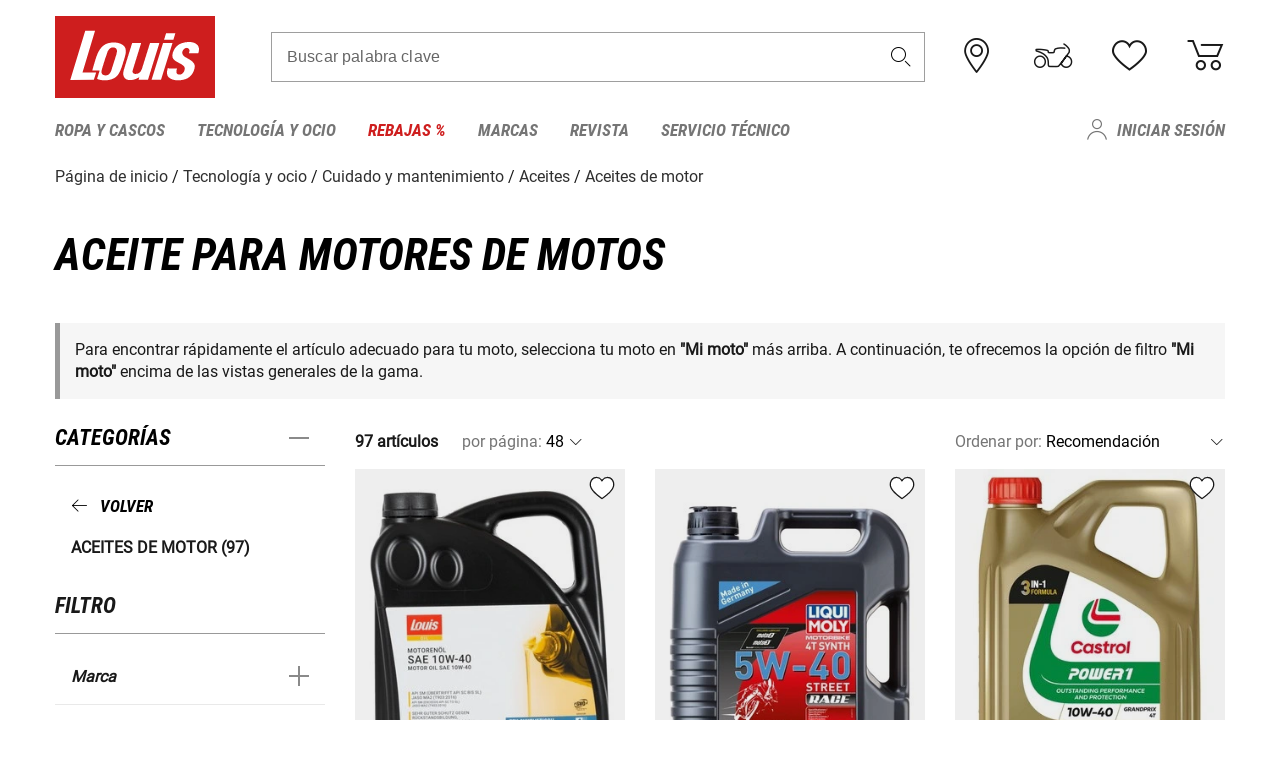

--- FILE ---
content_type: text/html; charset=UTF-8
request_url: https://www.louis.es/es/catalogo/aceite-para-motores-de-motos
body_size: 62851
content:
 
    <!doctype html>
    <html class="no-js" lang="es" data-share-domain="louis.es">
        <head>
            <style>
    @font-face {
        font-family: 'Roboto-Regular';
        src: url('https://cdn5.louis.de/Yves/assets/v3-562-0/default/fonts/Roboto/Roboto-Regular.ttf');
        font-weight: normal;
        font-style: normal;
        font-display: swap;
    }

    @font-face {
        font-family: 'Roboto-Medium';
        src: url('https://cdn5.louis.de/Yves/assets/v3-562-0/default/fonts/Roboto/Roboto-Medium.ttf');
        font-weight: normal;
        font-style: normal;
        font-display: swap;
    }

    @font-face {
        font-family: 'Roboto-Condensed-Bold-Italic';
        src:
            url('https://cdn5.louis.de/Yves/assets/v3-562-0/default/fonts/Roboto_Condensed/RobotoCondensed-BoldItalic.woff2') format('woff2'),
            url('https://cdn5.louis.de/Yves/assets/v3-562-0/default/fonts/Roboto_Condensed/RobotoCondensed-BoldItalic.woff') format('woff'),
            url('https://cdn5.louis.de/Yves/assets/v3-562-0/default/fonts/Roboto_Condensed/RobotoCondensed-BoldItalic.ttf') format('truetype');
        font-weight: normal;
        font-style: normal;
        font-display: swap;
    }

    @font-face {
        font-family: 'Roboto-Condensed-Light';
        src: url('https://cdn5.louis.de/Yves/assets/v3-562-0/default/fonts/Roboto_Condensed/RobotoCondensed-Light.ttf');
        font-weight: normal;
        font-style: normal;
        font-display: swap;
    }

    @font-face {
        font-family: 'Roboto-Mono';
        src: url('https://cdn5.louis.de/Yves/assets/v3-562-0/default/fonts/Roboto_Mono/RobotoMono-VariableFont_wght.ttf');
    }

    @font-face {
        font-family: 'Roboto-Mono';
        src: url('https://cdn5.louis.de/Yves/assets/v3-562-0/default/fonts/Roboto_Mono/RobotoMono-Italic-VariableFont_wght.ttf');
        font-style: italic;
        font-display: swap;
    }

    @font-face {
        font-family: 'louis-icons';
        font-weight: normal;
        font-style: normal;
        font-display: swap;
        src:
            url('https://cdn5.louis.de/Yves/assets/v3-562-0/default/fonts/louis-icons/louis-icons.ttf') format('truetype'),
            url('https://cdn5.louis.de/Yves/assets/v3-562-0/default/fonts/louis-icons/louis-icons.woff') format('woff'),
            url('https://cdn5.louis.de/Yves/assets/v3-562-0/default/fonts/louis-icons/louis-icons.svg#louis-icons') format('svg');
    }
</style>

                            <meta charset="utf-8" />
                <meta name="viewport" content="width=device-width, initial-scale=1.0" />
                <meta name="title" content="Ofertas de Aceites de motor económicas | Louis 🏍️" />
                <meta name="description" content="Comprar Aceites de motor barato en Louis. Primeras marcas ✓ Gran selección ✓ Sin riesgos ✓ Pago seguro ✓ Política de devolución de 2 años ✓ Devoluciones gratuitas ✓" />
                <meta name="generator" content="spryker" />
                                    <meta name="robots" content="index,follow" />
                                    <meta property="og:title" content="Ofertas de Aceites de motor económicas | Louis 🏍️">
    <meta property="og:description" content="Comprar Aceites de motor barato en Louis. Primeras marcas ✓ Gran selección ✓ Sin riesgos ✓ Pago seguro ✓ Política de devolución de 2 años ✓ Devoluciones gratuitas ✓">
    <meta property="og:url" content="https://www.louis.es/es/catalogo/aceite-para-motores-de-motos">
                         
<link rel="canonical" href="https://www.louis.es/es/catalogo/aceite-para-motores-de-motos" />
             
            <link rel="alternate" hreflang="de-DE" href="https://www.louis.de/produkte/motorrad-motorenoel/441" />
            <link rel="alternate" hreflang="de-AT" href="https://www.louis.at/de/katalog/motorrad-motorenoel" />
            <link rel="alternate" hreflang="fr-FR" href="https://www.louis-moto.fr/fr/catalogue/huiles-moteur-pour-motos" />
            <link rel="alternate" hreflang="en-GB" href="https://www.louis-moto.co.uk/en/catalog/motorcycles-engine-oils" />
            <link rel="alternate" hreflang="da-DK" href="https://www.louis-moto.dk/da/katalog/motorcykel-motorolie" />
            <link rel="alternate" hreflang="nl-BE" href="https://www.louis.be/nl/catalogus/motor-motorolie" />
            <link rel="alternate" hreflang="fr-BE" href="https://www.louis.be/fr/catalogue/huiles-moteur-pour-motos" />
            <link rel="alternate" hreflang="en-EU" href="https://www.louis.eu/en/catalog/motorcycles-engine-oils" />
            <link rel="alternate" hreflang="de-EU" href="https://www.louis.eu/de/katalog/motorrad-motorenoel" />
            <link rel="alternate" hreflang="fr-EU" href="https://www.louis.eu/fr/catalogue/huiles-moteur-pour-motos" />
            <link rel="alternate" hreflang="en-IE" href="https://www.louis.ie/en/catalog/motorcycles-engine-oils" />
            <link rel="alternate" hreflang="pl-PL" href="https://www.louis.pl/pl/katalog/oleje-silnikowy-do-motocykli" />
            <link rel="alternate" hreflang="it-IT" href="https://www.louis-moto.it/it/catalogo/olio-motore-per-moto" />
            <link rel="alternate" hreflang="nl-NL" href="https://www.louis.nl/nl/catalogus/motor-motorolie" />
            <link rel="alternate" hreflang="de-CH" href="https://www.louis-moto.ch/de/katalog/motorrad-motorenoel" />
            <link rel="alternate" hreflang="fr-CH" href="https://www.louis-moto.ch/fr/catalogue/huiles-moteur-pour-motos" />
            <link rel="alternate" hreflang="it-CH" href="https://www.louis-moto.ch/it/catalogo/olio-motore-per-moto" />
            <link rel="alternate" hreflang="x-default" href="https://www.louis-moto.com/en/catalog/motorcycles-engine-oils" />
            <link rel="alternate" hreflang="de-WW" href="https://www.louis-moto.com/de/katalog/motorrad-motorenoel" />
            <link rel="alternate" hreflang="fr-WW" href="https://www.louis-moto.com/fr/catalogue/huiles-moteur-pour-motos" />
            <link rel="alternate" hreflang="sv-SE" href="https://www.louis.se/sv/katalog/motorcykel-motorolja" />
            <link rel="alternate" hreflang="es-ES" href="https://www.louis.es/es/catalogo/aceite-para-motores-de-motos" />
            <link rel="alternate" hreflang="cs-CZ" href="https://www.louis.cz/cs/katalog/motorov-olej-do-motorky" />
            <link rel="alternate" hreflang="fi-FI" href="https://www.louis-moto.fi/fi/kuvasto/moottoripyoeraen-moottorioeljy" />
            <link rel="alternate" hreflang="pt-PT" href="https://www.louis.pt/pt/catálogo/oleo-de-motor-para-motociclos" />
    
            <meta id="nonce-meta" data-nonce="13cf82055789a913beacae2aec634111469140a6cac32f4f08a89a35f96d5e05">
            <link nonce="13cf82055789a913beacae2aec634111469140a6cac32f4f08a89a35f96d5e05" href="https://www.googletagmanager.com" rel="preconnect" crossorigin="anonymous" />
            <link nonce="13cf82055789a913beacae2aec634111469140a6cac32f4f08a89a35f96d5e05" href="https://widgets.trustedshops.com" rel="preconnect" crossorigin="anonymous" />

            <link href="https://www.googletagmanager.com" rel="dns-prefetch" crossorigin="anonymous" />
            <link href="https://widgets.trustedshops.com" rel="dns-prefetch" crossorigin="anonymous" />

                            <link rel="stylesheet" href="https://cdn5.louis.de/Yves/assets/v3-562-0/default/css/yves_default.basic.css" />
                <link rel="stylesheet" href="https://cdn5.louis.de/Yves/assets/v3-562-0/default/css/yves_default.app.css" />
            
                            <link href="https://cdn5.louis.de/Yves/assets/v3-562-0/default/img/favicon/android-chrome-192x192.png" rel="icon" sizes="192x192" type="image/png" />
                <link href="https://cdn5.louis.de/Yves/assets/v3-562-0/default/img/favicon/android-chrome-384x384.png" rel="icon" sizes="384x384" type="image/png" />
                <link rel="apple-touch-icon" href="https://cdn5.louis.de/Yves/assets/v3-562-0/default/img/favicon/apple-touch-icon.png" />
                <link href="https://cdn5.louis.de/Yves/assets/v3-562-0/default/img/favicon/favicon-16x16.png" rel="icon" sizes="16x16" type="image/png" />
                <link href="https://cdn5.louis.de/Yves/assets/v3-562-0/default/img/favicon/favicon-32x32.png" rel="apple-touch-icon" sizes="32x32" type="image/png" />
                <link href="https://cdn5.louis.de/Yves/assets/v3-562-0/default/img/favicon/favicon.ico" rel="icon" type="image/x-icon" />
                <link href="https://cdn5.louis.de/Yves/assets/v3-562-0/default/img/favicon/mstile-150x150.png" rel="icon" sizes="150x150" type="image/png" />
            
             
    <script nonce="13cf82055789a913beacae2aec634111469140a6cac32f4f08a89a35f96d5e05">
        var _etrackerOnReady = typeof window._etrackerOnReady === 'undefined' ? [] : _etrackerOnReady;
        window.isEtrackerConsentEnabled = "1";
    </script>
            <script nonce="13cf82055789a913beacae2aec634111469140a6cac32f4f08a89a35f96d5e05" type="text/javascript">
            var et_proxy_redirect = "\/\/et.louis.es";
            var et_pagename = "CatalogPage_Es_Catalogo_Aceite-para-motores-de-motos";
        </script>
        <script
            id="_etLoader"
            type="text/javascript"
            charset="UTF-8"
            data-block-cookies="true"
            data-secure-code="0pVhw3"
            nonce="13cf82055789a913beacae2aec634111469140a6cac32f4f08a89a35f96d5e05"
            src="//et.louis.es/code/e.js" async>
        </script>

            
                            <script nonce="13cf82055789a913beacae2aec634111469140a6cac32f4f08a89a35f96d5e05" src="https://cdn5.louis.de/Yves/assets/v3-562-0/default/js/yves_default.app-header.js"></script>
                <script nonce="13cf82055789a913beacae2aec634111469140a6cac32f4f08a89a35f96d5e05" src="https://cdn5.louis.de/Yves/assets/v3-562-0/default/js/yves_default.runtime.js"></script>
            
            <title>Ofertas de Aceites de motor económicas | Louis 🏍️</title>
             
<div id="gtmId" data-nonce="13cf82055789a913beacae2aec634111469140a6cac32f4f08a89a35f96d5e05" data-gtm-id="GTM-P6FBFQ8"></div>
             
    
            
                            <script nonce="13cf82055789a913beacae2aec634111469140a6cac32f4f08a89a35f96d5e05" src="https://www.google.com/recaptcha/api.js?render=6LfkrNsiAAAAABd0UWOR5RGNXBiR1TO475EkSt0V"></script>
                <script nonce="13cf82055789a913beacae2aec634111469140a6cac32f4f08a89a35f96d5e05">
                    let intervalId;

                    const loadRecaptcha = () => {
                        grecaptcha.ready(function () {
                            grecaptcha.execute('6LfkrNsiAAAAABd0UWOR5RGNXBiR1TO475EkSt0V', {action: "submit"}).then(function (token) {
                                const iframes = document.querySelectorAll('[title="reCAPTCHA"]');
                                iframes && iframes.forEach(element => {
                                    element.setAttribute("aria-hidden", "true");
                                });

                                let recaptchaElement = document.querySelectorAll(".field-recaptcha");
                                recaptchaElement.forEach(element => {
                                    element.value = token;
                                });
                            });
                        });
                    }

                    const setRefreshInterval = () => {
                        intervalId = setInterval(() => {
                            if(document.hidden && intervalId) {
                                clearInterval(intervalId);
                                intervalId = null;
                            } else {
                                loadRecaptcha();
                            }
                        }, '90000');
                    }

                    loadRecaptcha();
                    setRefreshInterval();

                    document.addEventListener("visibilitychange", () => {
                        if (!document.hidden && !intervalId) {
                            loadRecaptcha();
                            setRefreshInterval();
                        }
                    });
                </script>
            
    
             
    <script nonce="13cf82055789a913beacae2aec634111469140a6cac32f4f08a89a35f96d5e05" async src="https://production.neocomapp.com/neocom.js?id=f59a7c1a-0431-4bfe-ae28-c773fec9d730"></script>
        </head>

        <body data-logged-user="" class="" data-qa="page">
            
    <outside-widgets class="custom-element outside-widgets"

        data-qa="component outside-widgets">     
    </outside-widgets>

                 
        
    <skip-to-main-content class="custom-element skip-to-main-content"

        data-qa="component skip-to-main-content">    <nav class="skip-to-main-content-nav" aria-label="Navegación de accesibilidad">
        <a id="skip-to-main-link" class="skip-to-main-content-link" href="#main-content" tabIndex="0">Saltar al contenido principal</a>
    </nav>
</skip-to-main-content>

                
                
    
                        
    <header class="header-container"

        data-qa="component header page-header" id='page-header' data-scroll-to-offset='true'>            <div class="grid-container">
            <div class="neos-contentcollection"></div>

            <div class="grid-x grid-margin-x align-middle">
                <div class="cell header-settings">
                    <div class="grid-x grid-margin-x align-right paragraph-xs">
                        <div class="cell text-right">
                             
    
    <shop-switcher class="custom-element shop-switcher"

        data-qa="component shop-switcher">    
</shop-switcher>
                        </div>
                    </div>
                </div>
                <div class="cell small-order-1 small-5 large-2 text-center header-logo" data-qa="header-logo">
                    
    <div class="logo"

        data-qa="component logo" itemscope='' itemtype='https://schema.org/Organization'>    <link href="https://cdn5.louis.de/Yves/assets/v3-562-0/default/img/logo.png" itemprop="logo">
    <a href="https://www.louis.es/es/" itemprop="url"><img alt="logo" src="https://cdn5.louis.de/Yves/assets/v3-562-0/default/img/logo.svg"></a>
    
    <welcome-to-louis class="welcome"

        data-qa="component welcome"></welcome-to-louis>
</div>
                </div>
                <div class="header-search-parent cell small-order-4 large-order-3 auto">
                    <div class="header-search-container">
                                                    
    <div class="article-search"

        data-qa="component article-search">
    <form method="get" novalidate="" name="article-search" class="header-search js__formValidation"
          action="/es/busqueda"
          data-url="#" data-region="deu" id="article-search"
    >
        

<div>
    <div class="mdc-text-field mdc--fullwidth mdc-text-field--outlined mdc-text-field--with-trailing-icon">
        <input
        
                                                                id="search"
                                                                                                                            name="q"
                                                                                                        type="text"
                                                                                                        value=""
                                                                                                        maxlength="50"
                                                                                                        autocomplete="off"
                                                                                                        aria-controls="search-validation-msg"
                                                                                                        aria-describedby="search-validation-msg"
                                                                                                        data-track-id="searchBox"
                                                                class="mdc-text-field__input "
        aria-controls="search-validation-msg"
        aria-describedby="search-validation-msg">
                                <button class="mdc-text-field__icon icon icon-search"
        aria-label="Buscar palabra clave"
        tabindex="-2"
        role="button" ></button>
        
        <div class="mdc-notched-outline">
            <div class="mdc-notched-outline__leading"></div>
                            <div class="mdc-notched-outline__notch">
                                                                                                                                                                
                    <label for="search" class="mdc-floating-label">Buscar palabra clave</label>
                </div>
                        <div class="mdc-notched-outline__trailing"></div>
        </div>
    </div>

    <div class="mdc-text-field-helper-line">
        
        
        <p id="search-validation-msg" class="mdc-text-field-helper-text mdc-text-field-helper-text--validation-msg" aria-hidden="true" data-qa="mdc-validation-msg">
        </p>
    </div>
</div>
    </form>
</div>
                                            </div>
                </div>

                <div class="header-burger-parent cell small-order-3 shrink hide-for-large navigation-switch text-center">
                    <button class="menu-icon header-burger-container" type="button"
                            data-toggle="responsive-navigation" aria-label="Мenú móvil"
                        data-qa="trigger-toggle-burger-menu">
                        <i class="icon icon-burger header-icon"></i>
                    </button>
                </div>

                <div class="cell small-order-2 large-order-4 small-7 large-3 header-links">
                    <a href="/es-es/filialen" class="no-underline" title="Tiendas">
                        <i class="icon icon-location header-icon">
                            <span class="header-icon-highlight"></span>
                        </i>
                    </a>

                     
    <a href="https://www.louis.es/es/my-bike" class="no-underline" title="Mi moto">
        <i data-cart-icon="true" class="icon icon-mein-bike header-icon bike-cart" >
            <span class="header-icon-highlight"></span>
        </i>
    </a>
    
    <louis-bike class="custom-element louis-bike"

        data-qa="component louis-bike"></louis-bike>

                     
    
    
    <a href="https://www.louis.es/es/wishlist" id="header-wishlist" class="no-underline" title="Bloc de notas" data-label="Bloc de notas" data-target="login-dialog" data-qa="header-wishlist-icon-link">
        <i data-cart-icon="true" class="icon icon-like header-icon memo-cart"  data-qa="header-wishlist-icon">
            <span class="header-icon-highlight"></span>
        </i>
    </a>

                     
    <a href="/es/cart" id="header-cart" class="no-underline" title="Cesta de la compra">
        <i class="icon icon-cart header-icon"  data-qa="header-cart-icon">
            <span class="header-icon-highlight"></span>
        </i>
    </a>
                </div>
            </div>
        </div>

        <div id="search-suggestion"></div>

            <!-- CMS_BLOCK_PLACEHOLDER : "title" -->
    <!-- CMS_BLOCK_PLACEHOLDER : "description" -->
    <!-- CMS_BLOCK_PLACEHOLDER : "content" -->
    <!-- CMS_BLOCK_PLACEHOLDER : "link" -->
    
    
     
    
    <nav class="responsive-navigation"

        data-qa="component responsive-navigation responsive-navigation" id='responsive-navigation' aria-label='Menú principal'>        <div class="grid-container">
        <div class="grid-x grid-margin-x">
            <div class="navigation-wrapper cell">
                <ul class="navigation-root" role="menu">
                    <li class="main-nav-item heading4 has-children  "

        data-qa="component main-nav-item" role='presentation'><a href="/es/catalogo/ropa-y-cascos-de-motocicleta" data-label="Ropa y cascos" role="menuitem" data-qa="menu-item-link" data-qa-label="Ropa y cascos">Ropa y cascos</a><div class="menu"

        data-qa="component menu"><div class="menu-content"><div class="grid-container"><div class="grid-x grid-margin-x" aria-haspopup="true"><ul class="cell level-1"

        data-qa="component menu-node" role='menu'><li class="heading4" role="presentation"><a href="/es/catalogo/ropa-y-cascos-de-motocicleta" data-label="Ropa y cascos" role="menuitem">
            Ropa y cascos
        </a></li><li class="main-nav-item paragraph has-children  "

        data-qa="component main-nav-item" role='presentation'><a href="/es/catalogo/accesorios-para-la-ropa-de-moto" data-label="Accesorios y complementos" role="menuitem" data-qa="menu-item-link" data-qa-label="Accesorios y complementos">Accesorios y complementos</a><ul class="cell level-2"

        data-qa="component menu-node" role='menu'><li class="heading4" role="presentation"><a href="/es/catalogo/accesorios-para-la-ropa-de-moto" data-label="Accesorios y complementos" role="menuitem">
            Accesorios y complementos
        </a></li><li class="main-nav-item paragraph   "

        data-qa="component main-nav-item" role='presentation'><a href="/es/catalogo/accesorios-para-motos" data-label="Accesorios" role="menuitem" data-qa="menu-item-link" data-qa-label="Accesorios">Accesorios</a></li><li class="main-nav-item paragraph   "

        data-qa="component main-nav-item" role='presentation'><a href="/es/catalogo/accesorios-para-la-reparacion-de-ropa" data-label="Accesorios de reparación" role="menuitem" data-qa="menu-item-link" data-qa-label="Accesorios de reparación">Accesorios de reparación</a></li><li class="main-nav-item paragraph   "

        data-qa="component main-nav-item" role='presentation'><a href="/es/catalogo/cinturones-y-tirantes-para-motoristas" data-label="Cinturones y tirantes" role="menuitem" data-qa="menu-item-link" data-qa-label="Cinturones y tirantes">Cinturones y tirantes</a></li><li role="presentation"><a class="focus-catcher hide-for-large" aria-label="focus catcher" tabindex="0" role="menuitem"></a></li></ul></li><li class="main-nav-item paragraph has-children  "

        data-qa="component main-nav-item" role='presentation'><a href="/es/catalogo/botas-de-motorista-calzado-y-calcetines" data-label="Botas/calzado/calcetines" role="menuitem" data-qa="menu-item-link" data-qa-label="Botas/calzado/calcetines">Botas/calzado/calcetines</a><ul class="cell level-2"

        data-qa="component menu-node" role='menu'><li class="heading4" role="presentation"><a href="/es/catalogo/botas-de-motorista-calzado-y-calcetines" data-label="Botas/calzado/calcetines" role="menuitem">
            Botas/calzado/calcetines
        </a></li><li class="main-nav-item paragraph   "

        data-qa="component main-nav-item" role='presentation'><a href="/es/catalogo/accesorios-para-botas-de-motorista" data-label="Acc. botas de motorista" role="menuitem" data-qa="menu-item-link" data-qa-label="Acc. botas de motorista">Acc. botas de motorista</a></li><li class="main-nav-item paragraph   "

        data-qa="component main-nav-item" role='presentation'><a href="/es/catalogo/botas-chopper-y-cruiser" data-label="Botas chopper" role="menuitem" data-qa="menu-item-link" data-qa-label="Botas chopper">Botas chopper</a></li><li class="main-nav-item paragraph   "

        data-qa="component main-nav-item" role='presentation'><a href="/es/catalogo/botas-de-motorista-urbanas-y-de-ciudad" data-label="Botas de ciudad" role="menuitem" data-qa="menu-item-link" data-qa-label="Botas de ciudad">Botas de ciudad</a></li><li class="main-nav-item paragraph   "

        data-qa="component main-nav-item" role='presentation'><a href="/es/catalogo/botas-de-enduro-y-botas-de-motocross" data-label="Botas de cross y enduro" role="menuitem" data-qa="menu-item-link" data-qa-label="Botas de cross y enduro">Botas de cross y enduro</a></li><li class="main-nav-item paragraph   "

        data-qa="component main-nav-item" role='presentation'><a href="/es/catalogo/botas-de-motorista-para-nios" data-label="Botas de niño" role="menuitem" data-qa="menu-item-link" data-qa-label="Botas de niño">Botas de niño</a></li><li class="main-nav-item paragraph   "

        data-qa="component main-nav-item" role='presentation'><a href="/es/catalogo/botas-de-moto-de-paseo" data-label="Botas de paseo" role="menuitem" data-qa="menu-item-link" data-qa-label="Botas de paseo">Botas de paseo</a></li><li class="main-nav-item paragraph   "

        data-qa="component main-nav-item" role='presentation'><a href="/es/catalogo/botas-deportivas-de-moto" data-label="Botas deportivas" role="menuitem" data-qa="menu-item-link" data-qa-label="Botas deportivas">Botas deportivas</a></li><li class="main-nav-item paragraph   "

        data-qa="component main-nav-item" role='presentation'><a href="/es/catalogo/calcetines-de-motorista" data-label="Calcetines" role="menuitem" data-qa="menu-item-link" data-qa-label="Calcetines">Calcetines</a></li><li class="main-nav-item paragraph   "

        data-qa="component main-nav-item" role='presentation'><a href="/es/catalogo/calzado-y-botas-de-ocio" data-label="Calzado de ocio" role="menuitem" data-qa="menu-item-link" data-qa-label="Calzado de ocio">Calzado de ocio</a></li><li class="main-nav-item paragraph   "

        data-qa="component main-nav-item" role='presentation'><a href="/es/catalogo/plantillas" data-label="Plantillas" role="menuitem" data-qa="menu-item-link" data-qa-label="Plantillas">Plantillas</a></li><li role="presentation"><a class="focus-catcher hide-for-large" aria-label="focus catcher" tabindex="0" role="menuitem"></a></li></ul></li><li class="main-nav-item paragraph has-children  "

        data-qa="component main-nav-item" role='presentation'><a href="/es/catalogo/cascos-de-moto-y-viseras" data-label="Cascos y viseras" role="menuitem" data-qa="menu-item-link" data-qa-label="Cascos y viseras">Cascos y viseras</a><ul class="cell level-2"

        data-qa="component menu-node" role='menu'><li class="heading4" role="presentation"><a href="/es/catalogo/cascos-de-moto-y-viseras" data-label="Cascos y viseras" role="menuitem">
            Cascos y viseras
        </a></li><li class="main-nav-item paragraph   "

        data-qa="component main-nav-item" role='presentation'><a href="/es/catalogo/accesorios-para-cascos-de-moto" data-label="Accesorios para cascos" role="menuitem" data-qa="menu-item-link" data-qa-label="Accesorios para cascos">Accesorios para cascos</a></li><li class="main-nav-item paragraph   "

        data-qa="component main-nav-item" role='presentation'><a href="/es/catalogo/cascos-braincap-y-de-media-carcasa" data-label="Braincaps" role="menuitem" data-qa="menu-item-link" data-qa-label="Braincaps">Braincaps</a></li><li class="main-nav-item paragraph   "

        data-qa="component main-nav-item" role='presentation'><a href="/es/catalogo/cascos-de-cross-y-enduro" data-label="Cascos de cross y enduro" role="menuitem" data-qa="menu-item-link" data-qa-label="Cascos de cross y enduro">Cascos de cross y enduro</a></li><li class="main-nav-item paragraph   "

        data-qa="component main-nav-item" role='presentation'><a href="/es/catalogo/cascos-integrales" data-label="Cascos integrales" role="menuitem" data-qa="menu-item-link" data-qa-label="Cascos integrales">Cascos integrales</a></li><li class="main-nav-item paragraph   "

        data-qa="component main-nav-item" role='presentation'><a href="/es/catalogo/cascos-jet" data-label="Cascos Jet" role="menuitem" data-qa="menu-item-link" data-qa-label="Cascos Jet">Cascos Jet</a></li><li class="main-nav-item paragraph   "

        data-qa="component main-nav-item" role='presentation'><a href="/es/catalogo/cascos-modulares" data-label="Cascos modulares" role="menuitem" data-qa="menu-item-link" data-qa-label="Cascos modulares">Cascos modulares</a></li><li class="main-nav-item paragraph   "

        data-qa="component main-nav-item" role='presentation'><a href="/es/catalogo/cascos-de-moto-para-nios" data-label="Cascos para niños" role="menuitem" data-qa="menu-item-link" data-qa-label="Cascos para niños">Cascos para niños</a></li><li class="main-nav-item paragraph   "

        data-qa="component main-nav-item" role='presentation'><a href="/es/catalogo/piezas-de-repuesto-para-cascos-de-moto" data-label="Recambios para cascos" role="menuitem" data-qa="menu-item-link" data-qa-label="Recambios para cascos">Recambios para cascos</a></li><li class="main-nav-item paragraph   "

        data-qa="component main-nav-item" role='presentation'><a href="/es/catalogo/tapones-para-los-odos" data-label="Tapones para los oídos" role="menuitem" data-qa="menu-item-link" data-qa-label="Tapones para los oídos">Tapones para los oídos</a></li><li class="main-nav-item paragraph   "

        data-qa="component main-nav-item" role='presentation'><a href="/es/catalogo/viseras-para-cascos" data-label="Viseras" role="menuitem" data-qa="menu-item-link" data-qa-label="Viseras">Viseras</a></li><li role="presentation"><a class="focus-catcher hide-for-large" aria-label="focus catcher" tabindex="0" role="menuitem"></a></li></ul></li><li class="main-nav-item paragraph has-children  "

        data-qa="component main-nav-item" role='presentation'><a href="/es/catalogo/fajas-lumbares" data-label="Fajas lumbares" role="menuitem" data-qa="menu-item-link" data-qa-label="Fajas lumbares">Fajas lumbares</a><ul class="cell level-2"

        data-qa="component menu-node" role='menu'><li class="heading4" role="presentation"><a href="/es/catalogo/fajas-lumbares" data-label="Fajas lumbares" role="menuitem">
            Fajas lumbares
        </a></li><li class="main-nav-item paragraph   "

        data-qa="component main-nav-item" role='presentation'><a href="/es/catalogo/fajas-lumbares-para-motocicleta" data-label="Fajas lumbares moto" role="menuitem" data-qa="menu-item-link" data-qa-label="Fajas lumbares moto">Fajas lumbares moto</a></li><li role="presentation"><a class="focus-catcher hide-for-large" aria-label="focus catcher" tabindex="0" role="menuitem"></a></li></ul></li><li class="main-nav-item paragraph has-children  "

        data-qa="component main-nav-item" role='presentation'><a href="/es/catalogo/gafas" data-label="Gafas" role="menuitem" data-qa="menu-item-link" data-qa-label="Gafas">Gafas</a><ul class="cell level-2"

        data-qa="component menu-node" role='menu'><li class="heading4" role="presentation"><a href="/es/catalogo/gafas" data-label="Gafas" role="menuitem">
            Gafas
        </a></li><li class="main-nav-item paragraph   "

        data-qa="component main-nav-item" role='presentation'><a href="/es/catalogo/gafas-de-cross-para-motocross" data-label="Gafas de motocross" role="menuitem" data-qa="menu-item-link" data-qa-label="Gafas de motocross">Gafas de motocross</a></li><li class="main-nav-item paragraph   "

        data-qa="component main-nav-item" role='presentation'><a href="/es/catalogo/gafas-de-motorista" data-label="Gafas de motorista" role="menuitem" data-qa="menu-item-link" data-qa-label="Gafas de motorista">Gafas de motorista</a></li><li class="main-nav-item paragraph   "

        data-qa="component main-nav-item" role='presentation'><a href="/es/catalogo/gafas-de-sol-para-motoristas" data-label="Gafas de sol" role="menuitem" data-qa="menu-item-link" data-qa-label="Gafas de sol">Gafas de sol</a></li><li class="main-nav-item paragraph   "

        data-qa="component main-nav-item" role='presentation'><a href="/es/catalogo/piezas-de-recambio-gafas" data-label="Piezas de recambio gafas" role="menuitem" data-qa="menu-item-link" data-qa-label="Piezas de recambio gafas">Piezas de recambio gafas</a></li><li role="presentation"><a class="focus-catcher hide-for-large" aria-label="focus catcher" tabindex="0" role="menuitem"></a></li></ul></li><li class="main-nav-item paragraph has-children  "

        data-qa="component main-nav-item" role='presentation'><a href="/es/catalogo/guantes-de-moto" data-label="Guantes" role="menuitem" data-qa="menu-item-link" data-qa-label="Guantes">Guantes</a><ul class="cell level-2"

        data-qa="component menu-node" role='menu'><li class="heading4" role="presentation"><a href="/es/catalogo/guantes-de-moto" data-label="Guantes" role="menuitem">
            Guantes
        </a></li><li class="main-nav-item paragraph   "

        data-qa="component main-nav-item" role='presentation'><a href="/es/catalogo/accesorios-para-guantes-de-moto" data-label="Accesorios para guantes" role="menuitem" data-qa="menu-item-link" data-qa-label="Accesorios para guantes">Accesorios para guantes</a></li><li class="main-nav-item paragraph   "

        data-qa="component main-nav-item" role='presentation'><a href="/es/catalogo/guantes-chopper-urban" data-label="Guantes de chopper" role="menuitem" data-qa="menu-item-link" data-qa-label="Guantes de chopper">Guantes de chopper</a></li><li class="main-nav-item paragraph   "

        data-qa="component main-nav-item" role='presentation'><a href="/es/catalogo/guantes-de-ciudad" data-label="Guantes de ciudad" role="menuitem" data-qa="menu-item-link" data-qa-label="Guantes de ciudad">Guantes de ciudad</a></li><li class="main-nav-item paragraph   "

        data-qa="component main-nav-item" role='presentation'><a href="/es/catalogo/guantes-de-enduro-y-motocross" data-label="Guantes de cross y enduro" role="menuitem" data-qa="menu-item-link" data-qa-label="Guantes de cross y enduro">Guantes de cross y enduro</a></li><li class="main-nav-item paragraph   "

        data-qa="component main-nav-item" role='presentation'><a href="/es/catalogo/guantes-de-invierno-para-motos" data-label="Guantes de invierno" role="menuitem" data-qa="menu-item-link" data-qa-label="Guantes de invierno">Guantes de invierno</a></li><li class="main-nav-item paragraph   "

        data-qa="component main-nav-item" role='presentation'><a href="/es/catalogo/guantes-de-motocicleta-para-nios" data-label="Guantes de niño" role="menuitem" data-qa="menu-item-link" data-qa-label="Guantes de niño">Guantes de niño</a></li><li class="main-nav-item paragraph   "

        data-qa="component main-nav-item" role='presentation'><a href="/es/catalogo/guantes-de-cicloturismo" data-label="Guantes de paseo" role="menuitem" data-qa="menu-item-link" data-qa-label="Guantes de paseo">Guantes de paseo</a></li><li class="main-nav-item paragraph   "

        data-qa="component main-nav-item" role='presentation'><a href="/es/catalogo/guantes-deportivos-de-moto" data-label="Guantes deportivos" role="menuitem" data-qa="menu-item-link" data-qa-label="Guantes deportivos">Guantes deportivos</a></li><li class="main-nav-item paragraph   "

        data-qa="component main-nav-item" role='presentation'><a href="/es/catalogo/guantes-interiores-de-moto" data-label="Guantes interiores" role="menuitem" data-qa="menu-item-link" data-qa-label="Guantes interiores">Guantes interiores</a></li><li role="presentation"><a class="focus-catcher hide-for-large" aria-label="focus catcher" tabindex="0" role="menuitem"></a></li></ul></li><li class="main-nav-item paragraph has-children  "

        data-qa="component main-nav-item" role='presentation'><a href="/es/catalogo/prendas-funcionales" data-label="Prendas funcionales" role="menuitem" data-qa="menu-item-link" data-qa-label="Prendas funcionales">Prendas funcionales</a><ul class="cell level-2"

        data-qa="component menu-node" role='menu'><li class="heading4" role="presentation"><a href="/es/catalogo/prendas-funcionales" data-label="Prendas funcionales" role="menuitem">
            Prendas funcionales
        </a></li><li class="main-nav-item paragraph   "

        data-qa="component main-nav-item" role='presentation'><a href="/es/catalogo/prendas-funcionales-moto" data-label="Prendas funcionales moto" role="menuitem" data-qa="menu-item-link" data-qa-label="Prendas funcionales moto">Prendas funcionales moto</a></li><li role="presentation"><a class="focus-catcher hide-for-large" aria-label="focus catcher" tabindex="0" role="menuitem"></a></li></ul></li><li class="main-nav-item paragraph has-children  "

        data-qa="component main-nav-item" role='presentation'><a href="/es/catalogo/protectores-y-sistemas-de-airbag" data-label="Protectores y airbags" role="menuitem" data-qa="menu-item-link" data-qa-label="Protectores y airbags">Protectores y airbags</a><ul class="cell level-2"

        data-qa="component menu-node" role='menu'><li class="heading4" role="presentation"><a href="/es/catalogo/protectores-y-sistemas-de-airbag" data-label="Protectores y airbags" role="menuitem">
            Protectores y airbags
        </a></li><li class="main-nav-item paragraph   "

        data-qa="component main-nav-item" role='presentation'><a href="/es/catalogo/chaquetas-y-chalecos-protectores-para-motos" data-label="Chaqueta y chaleco prote." role="menuitem" data-qa="menu-item-link" data-qa-label="Chaqueta y chaleco prote.">Chaqueta y chaleco prote.</a></li><li class="main-nav-item paragraph   "

        data-qa="component main-nav-item" role='presentation'><a href="/es/catalogo/protectores-de-espalda" data-label="Protectores de espalda" role="menuitem" data-qa="menu-item-link" data-qa-label="Protectores de espalda">Protectores de espalda</a></li><li class="main-nav-item paragraph   "

        data-qa="component main-nav-item" role='presentation'><a href="/es/catalogo/protectores-de-recambio-para-la-ropa-de-moto" data-label="Protectores de recambio" role="menuitem" data-qa="menu-item-link" data-qa-label="Protectores de recambio">Protectores de recambio</a></li><li class="main-nav-item paragraph   "

        data-qa="component main-nav-item" role='presentation'><a href="/es/catalogo/protectores-para-nios" data-label="Protectores para niños" role="menuitem" data-qa="menu-item-link" data-qa-label="Protectores para niños">Protectores para niños</a></li><li class="main-nav-item paragraph   "

        data-qa="component main-nav-item" role='presentation'><a href="/es/catalogo/protectores-offroad-y-cross" data-label="Protectores transv." role="menuitem" data-qa="menu-item-link" data-qa-label="Protectores transv.">Protectores transv.</a></li><li class="main-nav-item paragraph   "

        data-qa="component main-nav-item" role='presentation'><a href="/es/catalogo/rodilleras-y-accesorios-de-proteccion" data-label="Rodilleras y accesorios" role="menuitem" data-qa="menu-item-link" data-qa-label="Rodilleras y accesorios">Rodilleras y accesorios</a></li><li class="main-nav-item paragraph   "

        data-qa="component main-nav-item" role='presentation'><a href="/es/catalogo/airbags-para-motos-y-accesorios" data-label="Sistemas airbag y acc." role="menuitem" data-qa="menu-item-link" data-qa-label="Sistemas airbag y acc.">Sistemas airbag y acc.</a></li><li role="presentation"><a class="focus-catcher hide-for-large" aria-label="focus catcher" tabindex="0" role="menuitem"></a></li></ul></li><li class="main-nav-item paragraph has-children  "

        data-qa="component main-nav-item" role='presentation'><a href="/es/catalogo/ropa-de-cuero-para-motocicletas" data-label="Ropa de cuero" role="menuitem" data-qa="menu-item-link" data-qa-label="Ropa de cuero">Ropa de cuero</a><ul class="cell level-2"

        data-qa="component menu-node" role='menu'><li class="heading4" role="presentation"><a href="/es/catalogo/ropa-de-cuero-para-motocicletas" data-label="Ropa de cuero" role="menuitem">
            Ropa de cuero
        </a></li><li class="main-nav-item paragraph   "

        data-qa="component main-nav-item" role='presentation'><a href="/es/catalogo/chalecos-de-cuero-para-moteros" data-label="Chalecos de cuero" role="menuitem" data-qa="menu-item-link" data-qa-label="Chalecos de cuero">Chalecos de cuero</a></li><li class="main-nav-item paragraph   "

        data-qa="component main-nav-item" role='presentation'><a href="/es/catalogo/chaquetas-combi-cuero" data-label="Chaquetas combi. cuero" role="menuitem" data-qa="menu-item-link" data-qa-label="Chaquetas combi. cuero">Chaquetas combi. cuero</a></li><li class="main-nav-item paragraph   "

        data-qa="component main-nav-item" role='presentation'><a href="/es/catalogo/chaquetas-de-cuero-para-motos" data-label="Chaquetas de cuero" role="menuitem" data-qa="menu-item-link" data-qa-label="Chaquetas de cuero">Chaquetas de cuero</a></li><li class="main-nav-item paragraph   "

        data-qa="component main-nav-item" role='presentation'><a href="/es/catalogo/conjuntos-de-cuero-para-motos" data-label="Conjuntos de cuero" role="menuitem" data-qa="menu-item-link" data-qa-label="Conjuntos de cuero">Conjuntos de cuero</a></li><li class="main-nav-item paragraph   "

        data-qa="component main-nav-item" role='presentation'><a href="/es/catalogo/pantalones-combi-de-cuero" data-label="Pantalones combi de cuero" role="menuitem" data-qa="menu-item-link" data-qa-label="Pantalones combi de cuero">Pantalones combi de cuero</a></li><li class="main-nav-item paragraph   "

        data-qa="component main-nav-item" role='presentation'><a href="/es/catalogo/pantalones-de-cuero-para-motocicleta" data-label="Pantalones de cuero" role="menuitem" data-qa="menu-item-link" data-qa-label="Pantalones de cuero">Pantalones de cuero</a></li><li role="presentation"><a class="focus-catcher hide-for-large" aria-label="focus catcher" tabindex="0" role="menuitem"></a></li></ul></li><li class="main-nav-item paragraph has-children  "

        data-qa="component main-nav-item" role='presentation'><a href="/es/catalogo/ropa-de-lluvia-para-motos" data-label="Ropa de lluvia" role="menuitem" data-qa="menu-item-link" data-qa-label="Ropa de lluvia">Ropa de lluvia</a><ul class="cell level-2"

        data-qa="component menu-node" role='menu'><li class="heading4" role="presentation"><a href="/es/catalogo/ropa-de-lluvia-para-motos" data-label="Ropa de lluvia" role="menuitem">
            Ropa de lluvia
        </a></li><li class="main-nav-item paragraph   "

        data-qa="component main-nav-item" role='presentation'><a href="/es/catalogo/accesorios-ropa-de-lluvia-para-motos" data-label="Accesorios para la lluvia" role="menuitem" data-qa="menu-item-link" data-qa-label="Accesorios para la lluvia">Accesorios para la lluvia</a></li><li class="main-nav-item paragraph   "

        data-qa="component main-nav-item" role='presentation'><a href="/es/catalogo/chaquetas-de-lluvia-para-motos" data-label="Chaquetas de lluvia" role="menuitem" data-qa="menu-item-link" data-qa-label="Chaquetas de lluvia">Chaquetas de lluvia</a></li><li class="main-nav-item paragraph   "

        data-qa="component main-nav-item" role='presentation'><a href="/es/catalogo/monos-de-lluvia" data-label="Monos de lluvia" role="menuitem" data-qa="menu-item-link" data-qa-label="Monos de lluvia">Monos de lluvia</a></li><li class="main-nav-item paragraph   "

        data-qa="component main-nav-item" role='presentation'><a href="/es/catalogo/pantalones-de-lluvia-para-motos" data-label="Pantalones de lluvia" role="menuitem" data-qa="menu-item-link" data-qa-label="Pantalones de lluvia">Pantalones de lluvia</a></li><li class="main-nav-item paragraph   "

        data-qa="component main-nav-item" role='presentation'><a href="/es/catalogo/ponchos-de-lluvia" data-label="Ponchos de lluvia" role="menuitem" data-qa="menu-item-link" data-qa-label="Ponchos de lluvia">Ponchos de lluvia</a></li><li class="main-nav-item paragraph   "

        data-qa="component main-nav-item" role='presentation'><a href="/es/catalogo/ropa-termica-para-motos" data-label="Ropa térmica" role="menuitem" data-qa="menu-item-link" data-qa-label="Ropa térmica">Ropa térmica</a></li><li role="presentation"><a class="focus-catcher hide-for-large" aria-label="focus catcher" tabindex="0" role="menuitem"></a></li></ul></li><li class="main-nav-item paragraph has-children  "

        data-qa="component main-nav-item" role='presentation'><a href="/es/catalogo/ropa-casual-para-moteros" data-label="Ropa de ocio" role="menuitem" data-qa="menu-item-link" data-qa-label="Ropa de ocio">Ropa de ocio</a><ul class="cell level-2"

        data-qa="component menu-node" role='menu'><li class="heading4" role="presentation"><a href="/es/catalogo/ropa-casual-para-moteros" data-label="Ropa de ocio" role="menuitem">
            Ropa de ocio
        </a></li><li class="main-nav-item paragraph   "

        data-qa="component main-nav-item" role='presentation'><a href="/es/catalogo/camisas-y-cam-manga-lar" data-label="Camisas y cam. manga lar." role="menuitem" data-qa="menu-item-link" data-qa-label="Camisas y cam. manga lar.">Camisas y cam. manga lar.</a></li><li class="main-nav-item paragraph   "

        data-qa="component main-nav-item" role='presentation'><a href="/es/catalogo/camisetas-y-polos-para-moteros" data-label="Camisetas y polos" role="menuitem" data-qa="menu-item-link" data-qa-label="Camisetas y polos">Camisetas y polos</a></li><li class="main-nav-item paragraph   "

        data-qa="component main-nav-item" role='presentation'><a href="/es/catalogo/chaquetas-de-ocio" data-label="Chaquetas de ocio" role="menuitem" data-qa="menu-item-link" data-qa-label="Chaquetas de ocio">Chaquetas de ocio</a></li><li class="main-nav-item paragraph   "

        data-qa="component main-nav-item" role='presentation'><a href="/es/catalogo/chaquetas-funcionales-para-motocicleta" data-label="Chaquetas funcionales" role="menuitem" data-qa="menu-item-link" data-qa-label="Chaquetas funcionales">Chaquetas funcionales</a></li><li class="main-nav-item paragraph   "

        data-qa="component main-nav-item" role='presentation'><a href="/es/catalogo/gorras-sombreros-y-pauelos" data-label="Gorras/Sombreros/Bandanas" role="menuitem" data-qa="menu-item-link" data-qa-label="Gorras/Sombreros/Bandanas">Gorras/Sombreros/Bandanas</a></li><li class="main-nav-item paragraph   "

        data-qa="component main-nav-item" role='presentation'><a href="/es/catalogo/jerseys-y-sudaderas" data-label="Jerseys y sudaderas" role="menuitem" data-qa="menu-item-link" data-qa-label="Jerseys y sudaderas">Jerseys y sudaderas</a></li><li class="main-nav-item paragraph   "

        data-qa="component main-nav-item" role='presentation'><a href="/es/catalogo/pantalones-de-ocio" data-label="Pantalones de ocio" role="menuitem" data-qa="menu-item-link" data-qa-label="Pantalones de ocio">Pantalones de ocio</a></li><li class="main-nav-item paragraph   "

        data-qa="component main-nav-item" role='presentation'><a href="/es/catalogo/ropa-de-ocio-para-nios" data-label="Ropa de ocio para niños" role="menuitem" data-qa="menu-item-link" data-qa-label="Ropa de ocio para niños">Ropa de ocio para niños</a></li><li class="main-nav-item paragraph   "

        data-qa="component main-nav-item" role='presentation'><a href="/es/catalogo/ropa-de-trabajo" data-label="Ropa de trabajo" role="menuitem" data-qa="menu-item-link" data-qa-label="Ropa de trabajo">Ropa de trabajo</a></li><li role="presentation"><a class="focus-catcher hide-for-large" aria-label="focus catcher" tabindex="0" role="menuitem"></a></li></ul></li><li class="main-nav-item paragraph has-children  "

        data-qa="component main-nav-item" role='presentation'><a href="/es/catalogo/ropa-textil-para-motos" data-label="Ropa textil" role="menuitem" data-qa="menu-item-link" data-qa-label="Ropa textil">Ropa textil</a><ul class="cell level-2"

        data-qa="component menu-node" role='menu'><li class="heading4" role="presentation"><a href="/es/catalogo/ropa-textil-para-motos" data-label="Ropa textil" role="menuitem">
            Ropa textil
        </a></li><li class="main-nav-item paragraph   "

        data-qa="component main-nav-item" role='presentation'><a href="/es/catalogo/chaquetas-de-tela-para-moto" data-label="Chaquetas de tela" role="menuitem" data-qa="menu-item-link" data-qa-label="Chaquetas de tela">Chaquetas de tela</a></li><li class="main-nav-item paragraph   "

        data-qa="component main-nav-item" role='presentation'><a href="/es/catalogo/joggers-leggings-chinos-para-motocicleta" data-label="Joggers, leggings, chinos" role="menuitem" data-qa="menu-item-link" data-qa-label="Joggers, leggings, chinos">Joggers, leggings, chinos</a></li><li class="main-nav-item paragraph   "

        data-qa="component main-nav-item" role='presentation'><a href="/es/catalogo/pantalones-de-tela-para-moto" data-label="Pantalones de tela" role="menuitem" data-qa="menu-item-link" data-qa-label="Pantalones de tela">Pantalones de tela</a></li><li class="main-nav-item paragraph   "

        data-qa="component main-nav-item" role='presentation'><a href="/es/catalogo/pantalones-vaqueros-de-moto" data-label="Pantalones vaqueros" role="menuitem" data-qa="menu-item-link" data-qa-label="Pantalones vaqueros">Pantalones vaqueros</a></li><li class="main-nav-item paragraph   "

        data-qa="component main-nav-item" role='presentation'><a href="/es/catalogo/ropa-de-enduro-y-de-motocross" data-label="Ropa de enduro/cross" role="menuitem" data-qa="menu-item-link" data-qa-label="Ropa de enduro/cross">Ropa de enduro/cross</a></li><li class="main-nav-item paragraph   "

        data-qa="component main-nav-item" role='presentation'><a href="/es/catalogo/ropa-de-moto-para-nios" data-label="Ropa para niños" role="menuitem" data-qa="menu-item-link" data-qa-label="Ropa para niños">Ropa para niños</a></li><li role="presentation"><a class="focus-catcher hide-for-large" aria-label="focus catcher" tabindex="0" role="menuitem"></a></li></ul></li><li class="main-nav-item paragraph has-children  "

        data-qa="component main-nav-item" role='presentation'><a href="/es/catalogo/sotocascos-y-bragas-para-el-cuello-para-motos" data-label="Sotocascos/bragas cuello" role="menuitem" data-qa="menu-item-link" data-qa-label="Sotocascos/bragas cuello">Sotocascos/bragas cuello</a><ul class="cell level-2"

        data-qa="component menu-node" role='menu'><li class="heading4" role="presentation"><a href="/es/catalogo/sotocascos-y-bragas-para-el-cuello-para-motos" data-label="Sotocascos/bragas cuello" role="menuitem">
            Sotocascos/bragas cuello
        </a></li><li class="main-nav-item paragraph   "

        data-qa="component main-nav-item" role='presentation'><a href="/es/catalogo/bufandas-y-bragas-para-el-cuello" data-label="Bufandas/calentadores" role="menuitem" data-qa="menu-item-link" data-qa-label="Bufandas/calentadores">Bufandas/calentadores</a></li><li class="main-nav-item paragraph   "

        data-qa="component main-nav-item" role='presentation'><a href="/es/catalogo/sotocascos-para-motos" data-label="Sotocascos" role="menuitem" data-qa="menu-item-link" data-qa-label="Sotocascos">Sotocascos</a></li><li role="presentation"><a class="focus-catcher hide-for-large" aria-label="focus catcher" tabindex="0" role="menuitem"></a></li></ul></li><li role="presentation"><a class="focus-catcher hide-for-large" aria-label="focus catcher" tabindex="0" role="menuitem"></a></li></ul></div></div></div></div><div class="menu-highlight"></div></li><li class="main-nav-item heading4 has-children  "

        data-qa="component main-nav-item" role='presentation'><a href="/es/catalogo/accesorios-para-motos-equipamiento-de-ocio" data-label="Tecnología y ocio" role="menuitem" data-qa="menu-item-link" data-qa-label="Tecnología y ocio">Tecnología y ocio</a><div class="menu"

        data-qa="component menu"><div class="menu-content"><div class="grid-container"><div class="grid-x grid-margin-x" aria-haspopup="true"><ul class="cell level-1"

        data-qa="component menu-node" role='menu'><li class="heading4" role="presentation"><a href="/es/catalogo/accesorios-para-motos-equipamiento-de-ocio" data-label="Tecnología y ocio" role="menuitem">
            Tecnología y ocio
        </a></li><li class="main-nav-item paragraph has-children  "

        data-qa="component main-nav-item" role='presentation'><a href="/es/catalogo/componentes-para-motocicleta" data-label="Piezas de fijación" role="menuitem" data-qa="menu-item-link" data-qa-label="Piezas de fijación">Piezas de fijación</a><ul class="cell level-2"

        data-qa="component menu-node" role='menu'><li class="heading4" role="presentation"><a href="/es/catalogo/componentes-para-motocicleta" data-label="Piezas de fijación" role="menuitem">
            Piezas de fijación
        </a></li><li class="main-nav-item paragraph has-children  "

        data-qa="component main-nav-item" role='presentation'><a href="/es/catalogo/almohadillas-contra-impacto-y-defensas" data-label="Almoha. impacto y defensa" role="menuitem" data-qa="menu-item-link" data-qa-label="Almoha. impacto y defensa">Almoha. impacto y defensa</a><ul class="cell level-3"

        data-qa="component menu-node" role='menu'><li class="heading4" role="presentation"><a href="/es/catalogo/almohadillas-contra-impacto-y-defensas" data-label="Almoha. impacto y defensa" role="menuitem">
            Almoha. impacto y defensa
        </a></li><li class="main-nav-item paragraph   "

        data-qa="component main-nav-item" role='presentation'><a href="/es/catalogo/accesorios-especficos-para-motocicleta" data-label="Accesorios para vehículo" role="menuitem" data-qa="menu-item-link" data-qa-label="Accesorios para vehículo">Accesorios para vehículo</a></li><li class="main-nav-item paragraph   "

        data-qa="component main-nav-item" role='presentation'><a href="/es/catalogo/almohad-impactos-y-kits" data-label="Almohad. impactos y kits" role="menuitem" data-qa="menu-item-link" data-qa-label="Almohad. impactos y kits">Almohad. impactos y kits</a></li><li class="main-nav-item paragraph   "

        data-qa="component main-nav-item" role='presentation'><a href="/es/catalogo/defensas-para-motos" data-label="Defensas" role="menuitem" data-qa="menu-item-link" data-qa-label="Defensas">Defensas</a></li><li class="main-nav-item paragraph   "

        data-qa="component main-nav-item" role='presentation'><a href="/es/catalogo/protectores-para-las-manos-para-motocicletas" data-label="Protectores para manos" role="menuitem" data-qa="menu-item-link" data-qa-label="Protectores para manos">Protectores para manos</a></li><li role="presentation"><a class="focus-catcher hide-for-large" aria-label="focus catcher" tabindex="0" role="menuitem"></a></li></ul></li><li class="main-nav-item paragraph has-children  "

        data-qa="component main-nav-item" role='presentation'><a href="/es/catalogo/asientos-de-moto-fundas-y-cojines-de-asiento" data-label="Asientos/fundas/cojines" role="menuitem" data-qa="menu-item-link" data-qa-label="Asientos/fundas/cojines">Asientos/fundas/cojines</a><ul class="cell level-3"

        data-qa="component menu-node" role='menu'><li class="heading4" role="presentation"><a href="/es/catalogo/asientos-de-moto-fundas-y-cojines-de-asiento" data-label="Asientos/fundas/cojines" role="menuitem">
            Asientos/fundas/cojines
        </a></li><li class="main-nav-item paragraph   "

        data-qa="component main-nav-item" role='presentation'><a href="/es/catalogo/asientos-y-fundas-de-asientos-para-motos" data-label="Asientos/fundas/cojines" role="menuitem" data-qa="menu-item-link" data-qa-label="Asientos/fundas/cojines">Asientos/fundas/cojines</a></li><li class="main-nav-item paragraph   "

        data-qa="component main-nav-item" role='presentation'><a href="/es/catalogo/asientos-infantiles-para-motocicleta" data-label="Asientos para niños" role="menuitem" data-qa="menu-item-link" data-qa-label="Asientos para niños">Asientos para niños</a></li><li role="presentation"><a class="focus-catcher hide-for-large" aria-label="focus catcher" tabindex="0" role="menuitem"></a></li></ul></li><li class="main-nav-item paragraph has-children  "

        data-qa="component main-nav-item" role='presentation'><a href="/es/catalogo/reposapies-y-chasis-para-motocicleta" data-label="Chasis y reposapiés" role="menuitem" data-qa="menu-item-link" data-qa-label="Chasis y reposapiés">Chasis y reposapiés</a><ul class="cell level-3"

        data-qa="component menu-node" role='menu'><li class="heading4" role="presentation"><a href="/es/catalogo/reposapies-y-chasis-para-motocicleta" data-label="Chasis y reposapiés" role="menuitem">
            Chasis y reposapiés
        </a></li><li class="main-nav-item paragraph   "

        data-qa="component main-nav-item" role='presentation'><a href="/es/catalogo/amortiguador-de-direccion-para-motocicleta" data-label="Amortiguador de dirección" role="menuitem" data-qa="menu-item-link" data-qa-label="Amortiguador de dirección">Amortiguador de dirección</a></li><li class="main-nav-item paragraph   "

        data-qa="component main-nav-item" role='presentation'><a href="/es/catalogo/amortiguador-de-moto" data-label="Amortiguadores" role="menuitem" data-qa="menu-item-link" data-qa-label="Amortiguadores">Amortiguadores</a></li><li class="main-nav-item paragraph   "

        data-qa="component main-nav-item" role='presentation'><a href="/es/catalogo/componentes-de-horquilla-de-motocicleta" data-label="Horquilla/comp. Horquilla" role="menuitem" data-qa="menu-item-link" data-qa-label="Horquilla/comp. Horquilla">Horquilla/comp. Horquilla</a></li><li class="main-nav-item paragraph   "

        data-qa="component main-nav-item" role='presentation'><a href="/es/catalogo/kit-de-descenso-trasero-para-motocicleta" data-label="Kits de descenso trasero" role="menuitem" data-qa="menu-item-link" data-qa-label="Kits de descenso trasero">Kits de descenso trasero</a></li><li class="main-nav-item paragraph   "

        data-qa="component main-nav-item" role='presentation'><a href="/es/catalogo/kits-de-elevacion-trasera-para-motocicleta" data-label="Kits de elevación trasera" role="menuitem" data-qa="menu-item-link" data-qa-label="Kits de elevación trasera">Kits de elevación trasera</a></li><li class="main-nav-item paragraph   "

        data-qa="component main-nav-item" role='presentation'><a href="/es/catalogo/llantas-y-ruedas-de-motocicleta" data-label="Llantas y ruedas" role="menuitem" data-qa="menu-item-link" data-qa-label="Llantas y ruedas">Llantas y ruedas</a></li><li class="main-nav-item paragraph   "

        data-qa="component main-nav-item" role='presentation'><a href="/es/catalogo/muelles-de-horquilla-para-motocicleta" data-label="Muelles de horquilla" role="menuitem" data-qa="menu-item-link" data-qa-label="Muelles de horquilla">Muelles de horquilla</a></li><li class="main-nav-item paragraph   "

        data-qa="component main-nav-item" role='presentation'><a href="/es/catalogo/reposapies-para-motos" data-label="Reposapiés y accesorios" role="menuitem" data-qa="menu-item-link" data-qa-label="Reposapiés y accesorios">Reposapiés y accesorios</a></li><li role="presentation"><a class="focus-catcher hide-for-large" aria-label="focus catcher" tabindex="0" role="menuitem"></a></li></ul></li><li class="main-nav-item paragraph has-children  "

        data-qa="component main-nav-item" role='presentation'><a href="/es/catalogo/espejos-para-motos" data-label="Espejos" role="menuitem" data-qa="menu-item-link" data-qa-label="Espejos">Espejos</a><ul class="cell level-3"

        data-qa="component menu-node" role='menu'><li class="heading4" role="presentation"><a href="/es/catalogo/espejos-para-motos" data-label="Espejos" role="menuitem">
            Espejos
        </a></li><li class="main-nav-item paragraph   "

        data-qa="component main-nav-item" role='presentation'><a href="/es/catalogo/accesorios-para-espejos-de-moto" data-label="Accesorios para espejos" role="menuitem" data-qa="menu-item-link" data-qa-label="Accesorios para espejos">Accesorios para espejos</a></li><li class="main-nav-item paragraph   "

        data-qa="component main-nav-item" role='presentation'><a href="/es/catalogo/espejos-para-el-espejo-del-manillar" data-label="Espejos del manillar" role="menuitem" data-qa="menu-item-link" data-qa-label="Espejos del manillar">Espejos del manillar</a></li><li class="main-nav-item paragraph   "

        data-qa="component main-nav-item" role='presentation'><a href="/es/catalogo/espejos-del-extremo-del-manillar" data-label="Espejos extremo de manil." role="menuitem" data-qa="menu-item-link" data-qa-label="Espejos extremo de manil.">Espejos extremo de manil.</a></li><li class="main-nav-item paragraph   "

        data-qa="component main-nav-item" role='presentation'><a href="/es/catalogo/espejo-para-carenado-de-moto" data-label="Espejos para carenado" role="menuitem" data-qa="menu-item-link" data-qa-label="Espejos para carenado">Espejos para carenado</a></li><li class="main-nav-item paragraph   "

        data-qa="component main-nav-item" role='presentation'><a href="/es/catalogo/espejos-para-scooters" data-label="Espejos para scooter" role="menuitem" data-qa="menu-item-link" data-qa-label="Espejos para scooter">Espejos para scooter</a></li><li class="main-nav-item paragraph   "

        data-qa="component main-nav-item" role='presentation'><a href="/es/catalogo/espejos-chopper-y-personalizados" data-label="Espejos personal./chopper" role="menuitem" data-qa="menu-item-link" data-qa-label="Espejos personal./chopper">Espejos personal./chopper</a></li><li role="presentation"><a class="focus-catcher hide-for-large" aria-label="focus catcher" tabindex="0" role="menuitem"></a></li></ul></li><li class="main-nav-item paragraph has-children  "

        data-qa="component main-nav-item" role='presentation'><a href="/es/catalogo/iluminacion-y-electricidad-para-motos" data-label="Iluminación y elec." role="menuitem" data-qa="menu-item-link" data-qa-label="Iluminación y elec.">Iluminación y elec.</a><ul class="cell level-3"

        data-qa="component menu-node" role='menu'><li class="heading4" role="presentation"><a href="/es/catalogo/iluminacion-y-electricidad-para-motos" data-label="Iluminación y elec." role="menuitem">
            Iluminación y elec.
        </a></li><li class="main-nav-item paragraph   "

        data-qa="component main-nav-item" role='presentation'><a href="/es/catalogo/accesorios-electricos-para-motocicletas" data-label="Accesorios eléctricos" role="menuitem" data-qa="menu-item-link" data-qa-label="Accesorios eléctricos">Accesorios eléctricos</a></li><li class="main-nav-item paragraph   "

        data-qa="component main-nav-item" role='presentation'><a href="/es/catalogo/bocinas-y-fanfarrias-para-motocicleta" data-label="Bocinas y fanfarrias" role="menuitem" data-qa="menu-item-link" data-qa-label="Bocinas y fanfarrias">Bocinas y fanfarrias</a></li><li class="main-nav-item paragraph   "

        data-qa="component main-nav-item" role='presentation'><a href="/es/catalogo/bombillas-para-motos" data-label="Bombillas" role="menuitem" data-qa="menu-item-link" data-qa-label="Bombillas">Bombillas</a></li><li class="main-nav-item paragraph   "

        data-qa="component main-nav-item" role='presentation'><a href="/es/catalogo/faros-para-motos-y-accesorios-para-faros" data-label="Faros e inserciones" role="menuitem" data-qa="menu-item-link" data-qa-label="Faros e inserciones">Faros e inserciones</a></li><li class="main-nav-item paragraph   "

        data-qa="component main-nav-item" role='presentation'><a href="/es/catalogo/tomas-corriente-y-fuentes-alimentacion-de-a-bordo" data-label="Fuente alimenta. a bordo" role="menuitem" data-qa="menu-item-link" data-qa-label="Fuente alimenta. a bordo">Fuente alimenta. a bordo</a></li><li class="main-nav-item paragraph   "

        data-qa="component main-nav-item" role='presentation'><a href="/es/catalogo/intermitentes-y-juegos-intermitentes-espec-motos" data-label="Intermi. espec. vehículo" role="menuitem" data-qa="menu-item-link" data-qa-label="Intermi. espec. vehículo">Intermi. espec. vehículo</a></li><li class="main-nav-item paragraph   "

        data-qa="component main-nav-item" role='presentation'><a href="/es/catalogo/intermitente-universal-para-motocicletas" data-label="Intermitente universal" role="menuitem" data-qa="menu-item-link" data-qa-label="Intermitente universal">Intermitente universal</a></li><li class="main-nav-item paragraph   "

        data-qa="component main-nav-item" role='presentation'><a href="/es/catalogo/interruptores-y-cerraduras-encendido-motocicletas" data-label="Interrup. y cerrad. ence." role="menuitem" data-qa="menu-item-link" data-qa-label="Interrup. y cerrad. ence.">Interrup. y cerrad. ence.</a></li><li class="main-nav-item paragraph   "

        data-qa="component main-nav-item" role='presentation'><a href="/es/catalogo/luces-traseras-de-moto-y-luces-de-matrcula" data-label="Luces traseras/matrícula" role="menuitem" data-qa="menu-item-link" data-qa-label="Luces traseras/matrícula">Luces traseras/matrícula</a></li><li class="main-nav-item paragraph   "

        data-qa="component main-nav-item" role='presentation'><a href="/es/catalogo/reflectores-para-motos" data-label="Reflectores" role="menuitem" data-qa="menu-item-link" data-qa-label="Reflectores">Reflectores</a></li><li class="main-nav-item paragraph   "

        data-qa="component main-nav-item" role='presentation'><a href="/es/catalogo/soporte-para-la-iluminacion-de-la-moto" data-label="Soporte para iluminación" role="menuitem" data-qa="menu-item-link" data-qa-label="Soporte para iluminación">Soporte para iluminación</a></li><li role="presentation"><a class="focus-catcher hide-for-large" aria-label="focus catcher" tabindex="0" role="menuitem"></a></li></ul></li><li class="main-nav-item paragraph has-children  "

        data-qa="component main-nav-item" role='presentation'><a href="/es/catalogo/instrumentos-y-accesorios-para-motocicleta" data-label="Instrumentos y accesorios" role="menuitem" data-qa="menu-item-link" data-qa-label="Instrumentos y accesorios">Instrumentos y accesorios</a><ul class="cell level-3"

        data-qa="component menu-node" role='menu'><li class="heading4" role="presentation"><a href="/es/catalogo/instrumentos-y-accesorios-para-motocicleta" data-label="Instrumentos y accesorios" role="menuitem">
            Instrumentos y accesorios
        </a></li><li class="main-nav-item paragraph   "

        data-qa="component main-nav-item" role='presentation'><a href="/es/catalogo/accesorios-para-los-instrumentos-de-moto" data-label="Acc. para instrumentos" role="menuitem" data-qa="menu-item-link" data-qa-label="Acc. para instrumentos">Acc. para instrumentos</a></li><li class="main-nav-item paragraph   "

        data-qa="component main-nav-item" role='presentation'><a href="/es/catalogo/indicador-directo-temp-aceite-para-motocicletas" data-label="Indicador temp. aceite" role="menuitem" data-qa="menu-item-link" data-qa-label="Indicador temp. aceite">Indicador temp. aceite</a></li><li class="main-nav-item paragraph   "

        data-qa="component main-nav-item" role='presentation'><a href="/es/catalogo/instrumentos-para-motos" data-label="Instrumentos" role="menuitem" data-qa="menu-item-link" data-qa-label="Instrumentos">Instrumentos</a></li><li role="presentation"><a class="focus-catcher hide-for-large" aria-label="focus catcher" tabindex="0" role="menuitem"></a></li></ul></li><li class="main-nav-item paragraph has-children  "

        data-qa="component main-nav-item" role='presentation'><a href="/es/catalogo/manillares-puos-y-palancas-de-motocicleta" data-label="Manillares/asas/palancas" role="menuitem" data-qa="menu-item-link" data-qa-label="Manillares/asas/palancas">Manillares/asas/palancas</a><ul class="cell level-3"

        data-qa="component menu-node" role='menu'><li class="heading4" role="presentation"><a href="/es/catalogo/manillares-puos-y-palancas-de-motocicleta" data-label="Manillares/asas/palancas" role="menuitem">
            Manillares/asas/palancas
        </a></li><li class="main-nav-item paragraph   "

        data-qa="component main-nav-item" role='presentation'><a href="/es/catalogo/accesorios-universales-de-cromo-y-aluminio" data-label="Acc. cromo/aluminio univ." role="menuitem" data-qa="menu-item-link" data-qa-label="Acc. cromo/aluminio univ.">Acc. cromo/aluminio univ.</a></li><li class="main-nav-item paragraph   "

        data-qa="component main-nav-item" role='presentation'><a href="/es/catalogo/accesorios-para-puos-de-motocicleta" data-label="Accesorios para los puños" role="menuitem" data-qa="menu-item-link" data-qa-label="Accesorios para los puños">Accesorios para los puños</a></li><li class="main-nav-item paragraph   "

        data-qa="component main-nav-item" role='presentation'><a href="/es/catalogo/extremos-manillar-y-otros-accesorios-de-manillar" data-label="Accesorios para manillar" role="menuitem" data-qa="menu-item-link" data-qa-label="Accesorios para manillar">Accesorios para manillar</a></li><li class="main-nav-item paragraph   "

        data-qa="component main-nav-item" role='presentation'><a href="/es/catalogo/puos-de-motocicleta" data-label="Asas" role="menuitem" data-qa="menu-item-link" data-qa-label="Asas">Asas</a></li><li class="main-nav-item paragraph   "

        data-qa="component main-nav-item" role='presentation'><a href="/es/catalogo/asideros-para-el-pasajero" data-label="Asideros para el pasajero" role="menuitem" data-qa="menu-item-link" data-qa-label="Asideros para el pasajero">Asideros para el pasajero</a></li><li class="main-nav-item paragraph   "

        data-qa="component main-nav-item" role='presentation'><a href="/es/catalogo/cubiertas-de-palanca-para-motocicleta" data-label="Cubiertas de palanca" role="menuitem" data-qa="menu-item-link" data-qa-label="Cubiertas de palanca">Cubiertas de palanca</a></li><li class="main-nav-item paragraph   "

        data-qa="component main-nav-item" role='presentation'><a href="/es/catalogo/juegos-de-manetas-de-freno-y-embrague-raximo" data-label="J. manetas freno/embrague" role="menuitem" data-qa="menu-item-link" data-qa-label="J. manetas freno/embrague">J. manetas freno/embrague</a></li><li class="main-nav-item paragraph   "

        data-qa="component main-nav-item" role='presentation'><a href="/es/catalogo/kits-manillar-superbikes" data-label="Kits manillar superbikes" role="menuitem" data-qa="menu-item-link" data-qa-label="Kits manillar superbikes">Kits manillar superbikes</a></li><li class="main-nav-item paragraph   "

        data-qa="component main-nav-item" role='presentation'><a href="/es/catalogo/maneta-de-embrague-para-motocicleta" data-label="Manetas de embrague" role="menuitem" data-qa="menu-item-link" data-qa-label="Manetas de embrague">Manetas de embrague</a></li><li class="main-nav-item paragraph   "

        data-qa="component main-nav-item" role='presentation'><a href="/es/catalogo/maneta-de-freno-de-motocicleta" data-label="Manetas de freno" role="menuitem" data-qa="menu-item-link" data-qa-label="Manetas de freno">Manetas de freno</a></li><li class="main-nav-item paragraph   "

        data-qa="component main-nav-item" role='presentation'><a href="/es/catalogo/manillares-de-moto" data-label="Manillares" role="menuitem" data-qa="menu-item-link" data-qa-label="Manillares">Manillares</a></li><li class="main-nav-item paragraph   "

        data-qa="component main-nav-item" role='presentation'><a href="/es/catalogo/puos-calefactables-para-motocicletas" data-label="Puños calefactables" role="menuitem" data-qa="menu-item-link" data-qa-label="Puños calefactables">Puños calefactables</a></li><li role="presentation"><a class="focus-catcher hide-for-large" aria-label="focus catcher" tabindex="0" role="menuitem"></a></li></ul></li><li class="main-nav-item paragraph has-children  "

        data-qa="component main-nav-item" role='presentation'><a href="/es/catalogo/parabrisas-y-carenados-para-motos" data-label="Parabrisas y carenados" role="menuitem" data-qa="menu-item-link" data-qa-label="Parabrisas y carenados">Parabrisas y carenados</a><ul class="cell level-3"

        data-qa="component menu-node" role='menu'><li class="heading4" role="presentation"><a href="/es/catalogo/parabrisas-y-carenados-para-motos" data-label="Parabrisas y carenados" role="menuitem">
            Parabrisas y carenados
        </a></li><li class="main-nav-item paragraph   "

        data-qa="component main-nav-item" role='presentation'><a href="/es/catalogo/accesorios-para-parabrisas-de-motocicleta" data-label="Accesorios parabrisas" role="menuitem" data-qa="menu-item-link" data-qa-label="Accesorios parabrisas">Accesorios parabrisas</a></li><li class="main-nav-item paragraph   "

        data-qa="component main-nav-item" role='presentation'><a href="/es/catalogo/guardabarros-y-accesorios-para-motocicleta" data-label="Guardabarros y accesorios" role="menuitem" data-qa="menu-item-link" data-qa-label="Guardabarros y accesorios">Guardabarros y accesorios</a></li><li class="main-nav-item paragraph   "

        data-qa="component main-nav-item" role='presentation'><a href="/es/catalogo/parabrisas-para-motos" data-label="Parabrisas" role="menuitem" data-qa="menu-item-link" data-qa-label="Parabrisas">Parabrisas</a></li><li class="main-nav-item paragraph   "

        data-qa="component main-nav-item" role='presentation'><a href="/es/catalogo/parabrisas-para-carenado-para-motorista" data-label="Parabrisas para carenado" role="menuitem" data-qa="menu-item-link" data-qa-label="Parabrisas para carenado">Parabrisas para carenado</a></li><li class="main-nav-item paragraph   "

        data-qa="component main-nav-item" role='presentation'><a href="/es/catalogo/piezas-de-carenado-para-motos" data-label="Piezas de carenado" role="menuitem" data-qa="menu-item-link" data-qa-label="Piezas de carenado">Piezas de carenado</a></li><li class="main-nav-item paragraph   "

        data-qa="component main-nav-item" role='presentation'><a href="/es/catalogo/revestimientos-manillar-para-motocicleta" data-label="Revestimientos manillar" role="menuitem" data-qa="menu-item-link" data-qa-label="Revestimientos manillar">Revestimientos manillar</a></li><li role="presentation"><a class="focus-catcher hide-for-large" aria-label="focus catcher" tabindex="0" role="menuitem"></a></li></ul></li><li class="main-nav-item paragraph has-children  "

        data-qa="component main-nav-item" role='presentation'><a href="/es/catalogo/protectores-de-deposito-y-de-caballete" data-label="Protect. dep. y caball." role="menuitem" data-qa="menu-item-link" data-qa-label="Protect. dep. y caball.">Protect. dep. y caball.</a><ul class="cell level-3"

        data-qa="component menu-node" role='menu'><li class="heading4" role="presentation"><a href="/es/catalogo/protectores-de-deposito-y-de-caballete" data-label="Protect. dep. y caball." role="menuitem">
            Protect. dep. y caball.
        </a></li><li class="main-nav-item paragraph   "

        data-qa="component main-nav-item" role='presentation'><a href="/es/catalogo/figuras-ornamentales-de-motos-y-tapones-de-valvula" data-label="Figuras ornam./tapo. vál." role="menuitem" data-qa="menu-item-link" data-qa-label="Figuras ornam./tapo. vál.">Figuras ornam./tapo. vál.</a></li><li class="main-nav-item paragraph   "

        data-qa="component main-nav-item" role='presentation'><a href="/es/catalogo/pegatinas-para-motocicletas" data-label="Pegatinas" role="menuitem" data-qa="menu-item-link" data-qa-label="Pegatinas">Pegatinas</a></li><li class="main-nav-item paragraph   "

        data-qa="component main-nav-item" role='presentation'><a href="/es/catalogo/protectores-del-deposito-de-la-moto" data-label="Protec. depó. y pelíc. p." role="menuitem" data-qa="menu-item-link" data-qa-label="Protec. depó. y pelíc. p.">Protec. depó. y pelíc. p.</a></li><li role="presentation"><a class="focus-catcher hide-for-large" aria-label="focus catcher" tabindex="0" role="menuitem"></a></li></ul></li><li class="main-nav-item paragraph has-children  "

        data-qa="component main-nav-item" role='presentation'><a href="/es/catalogo/motos-sistemas-de-escape" data-label="Sistemas de escape" role="menuitem" data-qa="menu-item-link" data-qa-label="Sistemas de escape">Sistemas de escape</a><ul class="cell level-3"

        data-qa="component menu-node" role='menu'><li class="heading4" role="presentation"><a href="/es/catalogo/motos-sistemas-de-escape" data-label="Sistemas de escape" role="menuitem">
            Sistemas de escape
        </a></li><li class="main-nav-item paragraph   "

        data-qa="component main-nav-item" role='presentation'><a href="/es/catalogo/accesorios-para-tubos-de-escape-de-motos" data-label="Accesorios tubo de escape" role="menuitem" data-qa="menu-item-link" data-qa-label="Accesorios tubo de escape">Accesorios tubo de escape</a></li><li class="main-nav-item paragraph   "

        data-qa="component main-nav-item" role='presentation'><a href="/es/catalogo/juntas-para-tubo-de-escape-para-motocicletas" data-label="Juntas tubo de escape" role="menuitem" data-qa="menu-item-link" data-qa-label="Juntas tubo de escape">Juntas tubo de escape</a></li><li class="main-nav-item paragraph   "

        data-qa="component main-nav-item" role='presentation'><a href="/es/catalogo/silenciador-de-tubo-de-escape-de-motocicleta" data-label="Silenciador tubo escape" role="menuitem" data-qa="menu-item-link" data-qa-label="Silenciador tubo escape">Silenciador tubo escape</a></li><li class="main-nav-item paragraph   "

        data-qa="component main-nav-item" role='presentation'><a href="/es/catalogo/sistemas-de-escape-para-motos" data-label="Sistemas de escape" role="menuitem" data-qa="menu-item-link" data-qa-label="Sistemas de escape">Sistemas de escape</a></li><li class="main-nav-item paragraph   "

        data-qa="component main-nav-item" role='presentation'><a href="/es/catalogo/sistemas-de-escape-motocross" data-label="Sistemas de escape MX" role="menuitem" data-qa="menu-item-link" data-qa-label="Sistemas de escape MX">Sistemas de escape MX</a></li><li class="main-nav-item paragraph   "

        data-qa="component main-nav-item" role='presentation'><a href="/es/catalogo/sistemas-escape-scooters" data-label="Sistemas escape scooters" role="menuitem" data-qa="menu-item-link" data-qa-label="Sistemas escape scooters">Sistemas escape scooters</a></li><li role="presentation"><a class="focus-catcher hide-for-large" aria-label="focus catcher" tabindex="0" role="menuitem"></a></li></ul></li><li class="main-nav-item paragraph has-children  "

        data-qa="component main-nav-item" role='presentation'><a href="/es/catalogo/smart-ride-para-motocicletas" data-label="Smart Ride" role="menuitem" data-qa="menu-item-link" data-qa-label="Smart Ride">Smart Ride</a><ul class="cell level-3"

        data-qa="component menu-node" role='menu'><li class="heading4" role="presentation"><a href="/es/catalogo/smart-ride-para-motocicletas" data-label="Smart Ride" role="menuitem">
            Smart Ride
        </a></li><li class="main-nav-item paragraph   "

        data-qa="component main-nav-item" role='presentation'><a href="/es/catalogo/motocicleta-smart-ride-y-accesorios" data-label="Smart Ride y accesorios" role="menuitem" data-qa="menu-item-link" data-qa-label="Smart Ride y accesorios">Smart Ride y accesorios</a></li><li role="presentation"><a class="focus-catcher hide-for-large" aria-label="focus catcher" tabindex="0" role="menuitem"></a></li></ul></li><li class="main-nav-item paragraph has-children  "

        data-qa="component main-nav-item" role='presentation'><a href="/es/catalogo/soporte-principal-y-lateral" data-label="Soporte principal y lat." role="menuitem" data-qa="menu-item-link" data-qa-label="Soporte principal y lat.">Soporte principal y lat.</a><ul class="cell level-3"

        data-qa="component menu-node" role='menu'><li class="heading4" role="presentation"><a href="/es/catalogo/soporte-principal-y-lateral" data-label="Soporte principal y lat." role="menuitem">
            Soporte principal y lat.
        </a></li><li class="main-nav-item paragraph   "

        data-qa="component main-nav-item" role='presentation'><a href="/es/catalogo/bases-caballete-lateral" data-label="Bases caballete lateral" role="menuitem" data-qa="menu-item-link" data-qa-label="Bases caballete lateral">Bases caballete lateral</a></li><li class="main-nav-item paragraph   "

        data-qa="component main-nav-item" role='presentation'><a href="/es/catalogo/soporte-principal-y-lateral-de-la-moto" data-label="Soporte principal y lat." role="menuitem" data-qa="menu-item-link" data-qa-label="Soporte principal y lat.">Soporte principal y lat.</a></li><li role="presentation"><a class="focus-catcher hide-for-large" aria-label="focus catcher" tabindex="0" role="menuitem"></a></li></ul></li><li class="main-nav-item paragraph has-children  "

        data-qa="component main-nav-item" role='presentation'><a href="/es/catalogo/soportes-de-matrcula" data-label="Soportes de matrícula" role="menuitem" data-qa="menu-item-link" data-qa-label="Soportes de matrícula">Soportes de matrícula</a><ul class="cell level-3"

        data-qa="component menu-node" role='menu'><li class="heading4" role="presentation"><a href="/es/catalogo/soportes-de-matrcula" data-label="Soportes de matrícula" role="menuitem">
            Soportes de matrícula
        </a></li><li class="main-nav-item paragraph   "

        data-qa="component main-nav-item" role='presentation'><a href="/es/catalogo/soportes-de-matrcula-para-motocicleta" data-label="Soportes matrícula" role="menuitem" data-qa="menu-item-link" data-qa-label="Soportes matrícula">Soportes matrícula</a></li><li role="presentation"><a class="focus-catcher hide-for-large" aria-label="focus catcher" tabindex="0" role="menuitem"></a></li></ul></li><li role="presentation"><a class="focus-catcher hide-for-large" aria-label="focus catcher" tabindex="0" role="menuitem"></a></li></ul></li><li class="main-nav-item paragraph has-children  "

        data-qa="component main-nav-item" role='presentation'><a href="/es/catalogo/cuidado-y-mantenimiento-de-la-moto" data-label="Cuidado y mantenimiento" role="menuitem" data-qa="menu-item-link" data-qa-label="Cuidado y mantenimiento">Cuidado y mantenimiento</a><ul class="cell level-2"

        data-qa="component menu-node" role='menu'><li class="heading4" role="presentation"><a href="/es/catalogo/cuidado-y-mantenimiento-de-la-moto" data-label="Cuidado y mantenimiento" role="menuitem">
            Cuidado y mantenimiento
        </a></li><li class="main-nav-item paragraph has-children  "

        data-qa="component main-nav-item" role='presentation'><a href="/es/catalogo/aceite-para-motos" data-label="Aceites" role="menuitem" data-qa="menu-item-link" data-qa-label="Aceites">Aceites</a><ul class="cell level-3"

        data-qa="component menu-node" role='menu'><li class="heading4" role="presentation"><a href="/es/catalogo/aceite-para-motos" data-label="Aceites" role="menuitem">
            Aceites
        </a></li><li class="main-nav-item paragraph   "

        data-qa="component main-nav-item" role='presentation'><a href="/es/catalogo/aceite-para-motores-de-motos" data-label="Aceites de motor" role="menuitem" data-qa="menu-item-link" data-qa-label="Aceites de motor">Aceites de motor</a></li><li class="main-nav-item paragraph   "

        data-qa="component main-nav-item" role='presentation'><a href="/es/catalogo/aceite-de-transmision-para-motocicleta" data-label="Aceites de transmisión" role="menuitem" data-qa="menu-item-link" data-qa-label="Aceites de transmisión">Aceites de transmisión</a></li><li class="main-nav-item paragraph   "

        data-qa="component main-nav-item" role='presentation'><a href="/es/catalogo/aceite-para-horquilla-de-motocicleta" data-label="Aceites para horquilla" role="menuitem" data-qa="menu-item-link" data-qa-label="Aceites para horquilla">Aceites para horquilla</a></li><li role="presentation"><a class="focus-catcher hide-for-large" aria-label="focus catcher" tabindex="0" role="menuitem"></a></li></ul></li><li class="main-nav-item paragraph has-children  "

        data-qa="component main-nav-item" role='presentation'><a href="/es/catalogo/aditivos-para-el-motor" data-label="Aditivos para el motor" role="menuitem" data-qa="menu-item-link" data-qa-label="Aditivos para el motor">Aditivos para el motor</a><ul class="cell level-3"

        data-qa="component menu-node" role='menu'><li class="heading4" role="presentation"><a href="/es/catalogo/aditivos-para-el-motor" data-label="Aditivos para el motor" role="menuitem">
            Aditivos para el motor
        </a></li><li class="main-nav-item paragraph   "

        data-qa="component main-nav-item" role='presentation'><a href="/es/catalogo/aditivos-para-motores-de-motocicletas" data-label="Aditivos para motores" role="menuitem" data-qa="menu-item-link" data-qa-label="Aditivos para motores">Aditivos para motores</a></li><li role="presentation"><a class="focus-catcher hide-for-large" aria-label="focus catcher" tabindex="0" role="menuitem"></a></li></ul></li><li class="main-nav-item paragraph has-children  "

        data-qa="component main-nav-item" role='presentation'><a href="/es/catalogo/cuidado-y-sistemas-de-la-cadena-de-la-moto" data-label="Cuidado cad. y sist. cad." role="menuitem" data-qa="menu-item-link" data-qa-label="Cuidado cad. y sist. cad.">Cuidado cad. y sist. cad.</a><ul class="cell level-3"

        data-qa="component menu-node" role='menu'><li class="heading4" role="presentation"><a href="/es/catalogo/cuidado-y-sistemas-de-la-cadena-de-la-moto" data-label="Cuidado cad. y sist. cad." role="menuitem">
            Cuidado cad. y sist. cad.
        </a></li><li class="main-nav-item paragraph   "

        data-qa="component main-nav-item" role='presentation'><a href="/es/catalogo/acondicionador-de-cadena-para-motos" data-label="Cuidado de la cadena" role="menuitem" data-qa="menu-item-link" data-qa-label="Cuidado de la cadena">Cuidado de la cadena</a></li><li class="main-nav-item paragraph   "

        data-qa="component main-nav-item" role='presentation'><a href="/es/catalogo/sistemas-de-cuidado-de-la-cadena-de-la-moto" data-label="Sistemas manten. cadena" role="menuitem" data-qa="menu-item-link" data-qa-label="Sistemas manten. cadena">Sistemas manten. cadena</a></li><li role="presentation"><a class="focus-catcher hide-for-large" aria-label="focus catcher" tabindex="0" role="menuitem"></a></li></ul></li><li class="main-nav-item paragraph has-children  "

        data-qa="component main-nav-item" role='presentation'><a href="/es/catalogo/lquido-de-frenos" data-label="Líquido de frenos" role="menuitem" data-qa="menu-item-link" data-qa-label="Líquido de frenos">Líquido de frenos</a><ul class="cell level-3"

        data-qa="component menu-node" role='menu'><li class="heading4" role="presentation"><a href="/es/catalogo/lquido-de-frenos" data-label="Líquido de frenos" role="menuitem">
            Líquido de frenos
        </a></li><li class="main-nav-item paragraph   "

        data-qa="component main-nav-item" role='presentation'><a href="/es/catalogo/lquido-de-frenos-para-motocicletas" data-label="Líquido de frenos moto" role="menuitem" data-qa="menu-item-link" data-qa-label="Líquido de frenos moto">Líquido de frenos moto</a></li><li role="presentation"><a class="focus-catcher hide-for-large" aria-label="focus catcher" tabindex="0" role="menuitem"></a></li></ul></li><li class="main-nav-item paragraph has-children  "

        data-qa="component main-nav-item" role='presentation'><a href="/es/catalogo/otros-lubricantes" data-label="Otros lubricantes" role="menuitem" data-qa="menu-item-link" data-qa-label="Otros lubricantes">Otros lubricantes</a><ul class="cell level-3"

        data-qa="component menu-node" role='menu'><li class="heading4" role="presentation"><a href="/es/catalogo/otros-lubricantes" data-label="Otros lubricantes" role="menuitem">
            Otros lubricantes
        </a></li><li class="main-nav-item paragraph   "

        data-qa="component main-nav-item" role='presentation'><a href="/es/catalogo/otros-lubricantes-de-moto" data-label="Otros lubricantes moto" role="menuitem" data-qa="menu-item-link" data-qa-label="Otros lubricantes moto">Otros lubricantes moto</a></li><li role="presentation"><a class="focus-catcher hide-for-large" aria-label="focus catcher" tabindex="0" role="menuitem"></a></li></ul></li><li class="main-nav-item paragraph has-children  "

        data-qa="component main-nav-item" role='presentation'><a href="/es/catalogo/pinturas-lacas-y-mas" data-label="Pinturas, lacas y más" role="menuitem" data-qa="menu-item-link" data-qa-label="Pinturas, lacas y más">Pinturas, lacas y más</a><ul class="cell level-3"

        data-qa="component menu-node" role='menu'><li class="heading4" role="presentation"><a href="/es/catalogo/pinturas-lacas-y-mas" data-label="Pinturas, lacas y más" role="menuitem">
            Pinturas, lacas y más
        </a></li><li class="main-nav-item paragraph   "

        data-qa="component main-nav-item" role='presentation'><a href="/es/catalogo/pinturas-y-lacas" data-label="Pinturas y Lacas" role="menuitem" data-qa="menu-item-link" data-qa-label="Pinturas y Lacas">Pinturas y Lacas</a></li><li role="presentation"><a class="focus-catcher hide-for-large" aria-label="focus catcher" tabindex="0" role="menuitem"></a></li></ul></li><li class="main-nav-item paragraph has-children  "

        data-qa="component main-nav-item" role='presentation'><a href="/es/catalogo/productos-limpiadores-y-de-cuidado-de-la-moto" data-label="Produ. limpiad. y prote." role="menuitem" data-qa="menu-item-link" data-qa-label="Produ. limpiad. y prote.">Produ. limpiad. y prote.</a><ul class="cell level-3"

        data-qa="component menu-node" role='menu'><li class="heading4" role="presentation"><a href="/es/catalogo/productos-limpiadores-y-de-cuidado-de-la-moto" data-label="Produ. limpiad. y prote." role="menuitem">
            Produ. limpiad. y prote.
        </a></li><li class="main-nav-item paragraph   "

        data-qa="component main-nav-item" role='presentation'><a href="/es/catalogo/limpiador-de-motocicletas-y-accesorios" data-label="Limpiador de motos y acc." role="menuitem" data-qa="menu-item-link" data-qa-label="Limpiador de motos y acc.">Limpiador de motos y acc.</a></li><li class="main-nav-item paragraph   "

        data-qa="component main-nav-item" role='presentation'><a href="/es/catalogo/limpiadores-especiales-para-motos" data-label="Limpiadores especiales" role="menuitem" data-qa="menu-item-link" data-qa-label="Limpiadores especiales">Limpiadores especiales</a></li><li class="main-nav-item paragraph   "

        data-qa="component main-nav-item" role='presentation'><a href="/es/catalogo/productos-de-cuidado-de-la-moto-y-abrillantadores" data-label="Prod. cuidado y pulido" role="menuitem" data-qa="menu-item-link" data-qa-label="Prod. cuidado y pulido">Prod. cuidado y pulido</a></li><li role="presentation"><a class="focus-catcher hide-for-large" aria-label="focus catcher" tabindex="0" role="menuitem"></a></li></ul></li><li class="main-nav-item paragraph has-children  "

        data-qa="component main-nav-item" role='presentation'><a href="/es/catalogo/refrigerante" data-label="Refrigerante" role="menuitem" data-qa="menu-item-link" data-qa-label="Refrigerante">Refrigerante</a><ul class="cell level-3"

        data-qa="component menu-node" role='menu'><li class="heading4" role="presentation"><a href="/es/catalogo/refrigerante" data-label="Refrigerante" role="menuitem">
            Refrigerante
        </a></li><li class="main-nav-item paragraph   "

        data-qa="component main-nav-item" role='presentation'><a href="/es/catalogo/refrigerante-para-motos" data-label="Refrigerante de motos" role="menuitem" data-qa="menu-item-link" data-qa-label="Refrigerante de motos">Refrigerante de motos</a></li><li role="presentation"><a class="focus-catcher hide-for-large" aria-label="focus catcher" tabindex="0" role="menuitem"></a></li></ul></li><li class="main-nav-item paragraph has-children  "

        data-qa="component main-nav-item" role='presentation'><a href="/es/catalogo/ropa-de-moto-y-cuidado-del-casco" data-label="Ropa y cuidado del casco" role="menuitem" data-qa="menu-item-link" data-qa-label="Ropa y cuidado del casco">Ropa y cuidado del casco</a><ul class="cell level-3"

        data-qa="component menu-node" role='menu'><li class="heading4" role="presentation"><a href="/es/catalogo/ropa-de-moto-y-cuidado-del-casco" data-label="Ropa y cuidado del casco" role="menuitem">
            Ropa y cuidado del casco
        </a></li><li class="main-nav-item paragraph   "

        data-qa="component main-nav-item" role='presentation'><a href="/es/catalogo/productos-para-el-cuidado-de-cascos-y-viseras" data-label="Limpieza casco y visera" role="menuitem" data-qa="menu-item-link" data-qa-label="Limpieza casco y visera">Limpieza casco y visera</a></li><li class="main-nav-item paragraph   "

        data-qa="component main-nav-item" role='presentation'><a href="/es/catalogo/productos-de-cuidado-para-ropa-de-cuero-y-textil" data-label="Prod. cuid. cuero/textil" role="menuitem" data-qa="menu-item-link" data-qa-label="Prod. cuid. cuero/textil">Prod. cuid. cuero/textil</a></li><li role="presentation"><a class="focus-catcher hide-for-large" aria-label="focus catcher" tabindex="0" role="menuitem"></a></li></ul></li><li class="main-nav-item paragraph has-children  "

        data-qa="component main-nav-item" role='presentation'><a href="/es/catalogo/selladores" data-label="Selladores" role="menuitem" data-qa="menu-item-link" data-qa-label="Selladores">Selladores</a><ul class="cell level-3"

        data-qa="component menu-node" role='menu'><li class="heading4" role="presentation"><a href="/es/catalogo/selladores" data-label="Selladores" role="menuitem">
            Selladores
        </a></li><li class="main-nav-item paragraph   "

        data-qa="component main-nav-item" role='presentation'><a href="/es/catalogo/sellador-para-motocicletas" data-label="Sellador de moto" role="menuitem" data-qa="menu-item-link" data-qa-label="Sellador de moto">Sellador de moto</a></li><li role="presentation"><a class="focus-catcher hide-for-large" aria-label="focus catcher" tabindex="0" role="menuitem"></a></li></ul></li><li class="main-nav-item paragraph has-children  "

        data-qa="component main-nav-item" role='presentation'><a href="/es/catalogo/soldadura-y-adhesivos" data-label="Soldadura y adhesivos" role="menuitem" data-qa="menu-item-link" data-qa-label="Soldadura y adhesivos">Soldadura y adhesivos</a><ul class="cell level-3"

        data-qa="component menu-node" role='menu'><li class="heading4" role="presentation"><a href="/es/catalogo/soldadura-y-adhesivos" data-label="Soldadura y adhesivos" role="menuitem">
            Soldadura y adhesivos
        </a></li><li class="main-nav-item paragraph   "

        data-qa="component main-nav-item" role='presentation'><a href="/es/catalogo/soldaduras-y-adhesivos-para-motos" data-label="Soldaduras y adhesivos" role="menuitem" data-qa="menu-item-link" data-qa-label="Soldaduras y adhesivos">Soldaduras y adhesivos</a></li><li role="presentation"><a class="focus-catcher hide-for-large" aria-label="focus catcher" tabindex="0" role="menuitem"></a></li></ul></li><li role="presentation"><a class="focus-catcher hide-for-large" aria-label="focus catcher" tabindex="0" role="menuitem"></a></li></ul></li><li class="main-nav-item paragraph has-children  "

        data-qa="component main-nav-item" role='presentation'><a href="/es/catalogo/ideas-para-regalos-en-torno-a-motocicletas" data-label="Regalos y más" role="menuitem" data-qa="menu-item-link" data-qa-label="Regalos y más">Regalos y más</a><ul class="cell level-2"

        data-qa="component menu-node" role='menu'><li class="heading4" role="presentation"><a href="/es/catalogo/ideas-para-regalos-en-torno-a-motocicletas" data-label="Regalos y más" role="menuitem">
            Regalos y más
        </a></li><li class="main-nav-item paragraph has-children  "

        data-qa="component main-nav-item" role='presentation'><a href="/es/catalogo/artculos-de-regalo" data-label="Artículos de regalo" role="menuitem" data-qa="menu-item-link" data-qa-label="Artículos de regalo">Artículos de regalo</a><ul class="cell level-3"

        data-qa="component menu-node" role='menu'><li class="heading4" role="presentation"><a href="/es/catalogo/artculos-de-regalo" data-label="Artículos de regalo" role="menuitem">
            Artículos de regalo
        </a></li><li class="main-nav-item paragraph   "

        data-qa="component main-nav-item" role='presentation'><a href="/es/catalogo/artculos-de-regalo-de-motociclismo" data-label="Artículos de regalo" role="menuitem" data-qa="menu-item-link" data-qa-label="Artículos de regalo">Artículos de regalo</a></li><li class="main-nav-item paragraph   "

        data-qa="component main-nav-item" role='presentation'><a href="/es/catalogo/tarjetsa-regalo" data-label="Tarjetsa regalo" role="menuitem" data-qa="menu-item-link" data-qa-label="Tarjetsa regalo">Tarjetsa regalo</a></li><li role="presentation"><a class="focus-catcher hide-for-large" aria-label="focus catcher" tabindex="0" role="menuitem"></a></li></ul></li><li class="main-nav-item paragraph has-children  "

        data-qa="component main-nav-item" role='presentation'><a href="/es/catalogo/calendario" data-label="Calendario" role="menuitem" data-qa="menu-item-link" data-qa-label="Calendario">Calendario</a><ul class="cell level-3"

        data-qa="component menu-node" role='menu'><li class="heading4" role="presentation"><a href="/es/catalogo/calendario" data-label="Calendario" role="menuitem">
            Calendario
        </a></li><li class="main-nav-item paragraph   "

        data-qa="component main-nav-item" role='presentation'><a href="/es/catalogo/motorcykel-kalendrar" data-label="Motorcykel-kalendrar" role="menuitem" data-qa="menu-item-link" data-qa-label="Motorcykel-kalendrar">Motorcykel-kalendrar</a></li><li role="presentation"><a class="focus-catcher hide-for-large" aria-label="focus catcher" tabindex="0" role="menuitem"></a></li></ul></li><li class="main-nav-item paragraph has-children  "

        data-qa="component main-nav-item" role='presentation'><a href="/es/catalogo/carteles-metalicos" data-label="Carteles metálicos" role="menuitem" data-qa="menu-item-link" data-qa-label="Carteles metálicos">Carteles metálicos</a><ul class="cell level-3"

        data-qa="component menu-node" role='menu'><li class="heading4" role="presentation"><a href="/es/catalogo/carteles-metalicos" data-label="Carteles metálicos" role="menuitem">
            Carteles metálicos
        </a></li><li class="main-nav-item paragraph   "

        data-qa="component main-nav-item" role='presentation'><a href="/es/catalogo/carteles-metalicos-de-motociclismo" data-label="Carteles metálicos" role="menuitem" data-qa="menu-item-link" data-qa-label="Carteles metálicos">Carteles metálicos</a></li><li role="presentation"><a class="focus-catcher hide-for-large" aria-label="focus catcher" tabindex="0" role="menuitem"></a></li></ul></li><li class="main-nav-item paragraph has-children  "

        data-qa="component main-nav-item" role='presentation'><a href="/es/catalogo/libros" data-label="Libros" role="menuitem" data-qa="menu-item-link" data-qa-label="Libros">Libros</a><ul class="cell level-3"

        data-qa="component menu-node" role='menu'><li class="heading4" role="presentation"><a href="/es/catalogo/libros" data-label="Libros" role="menuitem">
            Libros
        </a></li><li class="main-nav-item paragraph   "

        data-qa="component main-nav-item" role='presentation'><a href="/es/catalogo/catalogos-anuales-de-motos" data-label="Catálogos anuales motos" role="menuitem" data-qa="menu-item-link" data-qa-label="Catálogos anuales motos">Catálogos anuales motos</a></li><li class="main-nav-item paragraph   "

        data-qa="component main-nav-item" role='presentation'><a href="/es/catalogo/libros-de-motociclismo" data-label="Libros de moto" role="menuitem" data-qa="menu-item-link" data-qa-label="Libros de moto">Libros de moto</a></li><li role="presentation"><a class="focus-catcher hide-for-large" aria-label="focus catcher" tabindex="0" role="menuitem"></a></li></ul></li><li class="main-nav-item paragraph has-children  "

        data-qa="component main-nav-item" role='presentation'><a href="/es/catalogo/llaveros" data-label="Llaveros" role="menuitem" data-qa="menu-item-link" data-qa-label="Llaveros">Llaveros</a><ul class="cell level-3"

        data-qa="component menu-node" role='menu'><li class="heading4" role="presentation"><a href="/es/catalogo/llaveros" data-label="Llaveros" role="menuitem">
            Llaveros
        </a></li><li class="main-nav-item paragraph   "

        data-qa="component main-nav-item" role='presentation'><a href="/es/catalogo/llavero-de-moto" data-label="Llaveros de moto" role="menuitem" data-qa="menu-item-link" data-qa-label="Llaveros de moto">Llaveros de moto</a></li><li role="presentation"><a class="focus-catcher hide-for-large" aria-label="focus catcher" tabindex="0" role="menuitem"></a></li></ul></li><li class="main-nav-item paragraph has-children  "

        data-qa="component main-nav-item" role='presentation'><a href="/es/catalogo/modelos-terminados-maquetas-para-motocicleta" data-label="Modelos termin. &amp;Maquetas" role="menuitem" data-qa="menu-item-link" data-qa-label="Modelos termin. &amp;Maquetas">Modelos termin. &amp;Maquetas</a><ul class="cell level-3"

        data-qa="component menu-node" role='menu'><li class="heading4" role="presentation"><a href="/es/catalogo/modelos-terminados-maquetas-para-motocicleta" data-label="Modelos termin. &amp;Maquetas" role="menuitem">
            Modelos termin. &amp;Maquetas
        </a></li><li class="main-nav-item paragraph   "

        data-qa="component main-nav-item" role='presentation'><a href="/es/catalogo/maquetas-de-motos" data-label="Maquetas" role="menuitem" data-qa="menu-item-link" data-qa-label="Maquetas">Maquetas</a></li><li class="main-nav-item paragraph   "

        data-qa="component main-nav-item" role='presentation'><a href="/es/catalogo/modelos-terminados-para-motocicleta" data-label="Modelos terminados" role="menuitem" data-qa="menu-item-link" data-qa-label="Modelos terminados">Modelos terminados</a></li><li role="presentation"><a class="focus-catcher hide-for-large" aria-label="focus catcher" tabindex="0" role="menuitem"></a></li></ul></li><li class="main-nav-item paragraph has-children  "

        data-qa="component main-nav-item" role='presentation'><a href="/es/catalogo/percheros" data-label="Percheros" role="menuitem" data-qa="menu-item-link" data-qa-label="Percheros">Percheros</a><ul class="cell level-3"

        data-qa="component menu-node" role='menu'><li class="heading4" role="presentation"><a href="/es/catalogo/percheros" data-label="Percheros" role="menuitem">
            Percheros
        </a></li><li class="main-nav-item paragraph   "

        data-qa="component main-nav-item" role='presentation'><a href="/es/catalogo/perchero-de-motero" data-label="Percheros de motero" role="menuitem" data-qa="menu-item-link" data-qa-label="Percheros de motero">Percheros de motero</a></li><li role="presentation"><a class="focus-catcher hide-for-large" aria-label="focus catcher" tabindex="0" role="menuitem"></a></li></ul></li><li class="main-nav-item paragraph has-children  "

        data-qa="component main-nav-item" role='presentation'><a href="/es/catalogo/joyas-y-relojes-para-moteros" data-label="Relojes y joyas" role="menuitem" data-qa="menu-item-link" data-qa-label="Relojes y joyas">Relojes y joyas</a><ul class="cell level-3"

        data-qa="component menu-node" role='menu'><li class="heading4" role="presentation"><a href="/es/catalogo/joyas-y-relojes-para-moteros" data-label="Relojes y joyas" role="menuitem">
            Relojes y joyas
        </a></li><li class="main-nav-item paragraph   "

        data-qa="component main-nav-item" role='presentation'><a href="/es/catalogo/joyas-para-motoristas" data-label="Joyas" role="menuitem" data-qa="menu-item-link" data-qa-label="Joyas">Joyas</a></li><li class="main-nav-item paragraph   "

        data-qa="component main-nav-item" role='presentation'><a href="/es/catalogo/relojes-para-motoristas" data-label="Relojes" role="menuitem" data-qa="menu-item-link" data-qa-label="Relojes">Relojes</a></li><li role="presentation"><a class="focus-catcher hide-for-large" aria-label="focus catcher" tabindex="0" role="menuitem"></a></li></ul></li><li role="presentation"><a class="focus-catcher hide-for-large" aria-label="focus catcher" tabindex="0" role="menuitem"></a></li></ul></li><li class="main-nav-item paragraph has-children  "

        data-qa="component main-nav-item" role='presentation'><a href="/es/catalogo/camping-outdoor-y-seguridad" data-label="Camping, outdoor y segur." role="menuitem" data-qa="menu-item-link" data-qa-label="Camping, outdoor y segur.">Camping, outdoor y segur.</a><ul class="cell level-2"

        data-qa="component menu-node" role='menu'><li class="heading4" role="presentation"><a href="/es/catalogo/camping-outdoor-y-seguridad" data-label="Camping, outdoor y segur." role="menuitem">
            Camping, outdoor y segur.
        </a></li><li class="main-nav-item paragraph has-children  "

        data-qa="component main-nav-item" role='presentation'><a href="/es/catalogo/aire-libre-y-campin" data-label="Aire libre y campin" role="menuitem" data-qa="menu-item-link" data-qa-label="Aire libre y campin">Aire libre y campin</a><ul class="cell level-3"

        data-qa="component menu-node" role='menu'><li class="heading4" role="presentation"><a href="/es/catalogo/aire-libre-y-campin" data-label="Aire libre y campin" role="menuitem">
            Aire libre y campin
        </a></li><li class="main-nav-item paragraph   "

        data-qa="component main-nav-item" role='presentation'><a href="/es/catalogo/accesorios-de-campin" data-label="Accesorios de campin" role="menuitem" data-qa="menu-item-link" data-qa-label="Accesorios de campin">Accesorios de campin</a></li><li class="main-nav-item paragraph   "

        data-qa="component main-nav-item" role='presentation'><a href="/es/catalogo/colcho-de-aire-colchonetas-y-cojines-de-asiento" data-label="Colcho./Esteras/Almohadas" role="menuitem" data-qa="menu-item-link" data-qa-label="Colcho./Esteras/Almohadas">Colcho./Esteras/Almohadas</a></li><li class="main-nav-item paragraph   "

        data-qa="component main-nav-item" role='presentation'><a href="/es/catalogo/cuchillos-y-multiherram" data-label="Cuchillos y multiherram." role="menuitem" data-qa="menu-item-link" data-qa-label="Cuchillos y multiherram.">Cuchillos y multiherram.</a></li><li class="main-nav-item paragraph   "

        data-qa="component main-nav-item" role='presentation'><a href="/es/catalogo/linternas-y-luces" data-label="Linternas/Luces" role="menuitem" data-qa="menu-item-link" data-qa-label="Linternas/Luces">Linternas/Luces</a></li><li class="main-nav-item paragraph   "

        data-qa="component main-nav-item" role='presentation'><a href="/es/catalogo/muebles-campin-y-pleg" data-label="Muebles campin y pleg." role="menuitem" data-qa="menu-item-link" data-qa-label="Muebles campin y pleg.">Muebles campin y pleg.</a></li><li class="main-nav-item paragraph   "

        data-qa="component main-nav-item" role='presentation'><a href="/es/catalogo/sacos-de-dormir" data-label="Sacos de dormir" role="menuitem" data-qa="menu-item-link" data-qa-label="Sacos de dormir">Sacos de dormir</a></li><li class="main-nav-item paragraph   "

        data-qa="component main-nav-item" role='presentation'><a href="/es/catalogo/tiendas-de-campaa-para-excursiones-en-moto" data-label="Tiendas de campaña" role="menuitem" data-qa="menu-item-link" data-qa-label="Tiendas de campaña">Tiendas de campaña</a></li><li class="main-nav-item paragraph   "

        data-qa="component main-nav-item" role='presentation'><a href="/es/catalogo/utensilios-de-campin-y-cocinas-de-campin" data-label="Utensilios campin/cocina" role="menuitem" data-qa="menu-item-link" data-qa-label="Utensilios campin/cocina">Utensilios campin/cocina</a></li><li role="presentation"><a class="focus-catcher hide-for-large" aria-label="focus catcher" tabindex="0" role="menuitem"></a></li></ul></li><li class="main-nav-item paragraph has-children  "

        data-qa="component main-nav-item" role='presentation'><a href="/es/catalogo/seguridad-en-la-moto-y-primeros-auxilios" data-label="Seguridad y primeros aux." role="menuitem" data-qa="menu-item-link" data-qa-label="Seguridad y primeros aux.">Seguridad y primeros aux.</a><ul class="cell level-3"

        data-qa="component menu-node" role='menu'><li class="heading4" role="presentation"><a href="/es/catalogo/seguridad-en-la-moto-y-primeros-auxilios" data-label="Seguridad y primeros aux." role="menuitem">
            Seguridad y primeros aux.
        </a></li><li class="main-nav-item paragraph   "

        data-qa="component main-nav-item" role='presentation'><a href="/es/catalogo/artculos-de-seguridad-para-motos" data-label="Artículos de seguridad" role="menuitem" data-qa="menu-item-link" data-qa-label="Artículos de seguridad">Artículos de seguridad</a></li><li role="presentation"><a class="focus-catcher hide-for-large" aria-label="focus catcher" tabindex="0" role="menuitem"></a></li></ul></li><li role="presentation"><a class="focus-catcher hide-for-large" aria-label="focus catcher" tabindex="0" role="menuitem"></a></li></ul></li><li class="main-nav-item paragraph has-children  "

        data-qa="component main-nav-item" role='presentation'><a href="/es/catalogo/accesorios-y-equipaje-para-motos" data-label="Accesorios y equipaje" role="menuitem" data-qa="menu-item-link" data-qa-label="Accesorios y equipaje">Accesorios y equipaje</a><ul class="cell level-2"

        data-qa="component menu-node" role='menu'><li class="heading4" role="presentation"><a href="/es/catalogo/accesorios-y-equipaje-para-motos" data-label="Accesorios y equipaje" role="menuitem">
            Accesorios y equipaje
        </a></li><li class="main-nav-item paragraph has-children  "

        data-qa="component main-nav-item" role='presentation'><a href="/es/catalogo/accesorios-para-maletas-de-moto" data-label="Accesorios de equipaje" role="menuitem" data-qa="menu-item-link" data-qa-label="Accesorios de equipaje">Accesorios de equipaje</a><ul class="cell level-3"

        data-qa="component menu-node" role='menu'><li class="heading4" role="presentation"><a href="/es/catalogo/accesorios-para-maletas-de-moto" data-label="Accesorios de equipaje" role="menuitem">
            Accesorios de equipaje
        </a></li><li class="main-nav-item paragraph   "

        data-qa="component main-nav-item" role='presentation'><a href="/es/catalogo/correas-y-bandas-tensor" data-label="Correas y bandas tensor." role="menuitem" data-qa="menu-item-link" data-qa-label="Correas y bandas tensor.">Correas y bandas tensor.</a></li><li class="main-nav-item paragraph   "

        data-qa="component main-nav-item" role='presentation'><a href="/es/catalogo/cubiertas-proteccion-para-lluvia-equipaje-de-moto" data-label="Cubiertas prot. lluvia" role="menuitem" data-qa="menu-item-link" data-qa-label="Cubiertas prot. lluvia">Cubiertas prot. lluvia</a></li><li class="main-nav-item paragraph   "

        data-qa="component main-nav-item" role='presentation'><a href="/es/catalogo/fundas-para-mapas-de-motocicleta" data-label="Fundas para mapas" role="menuitem" data-qa="menu-item-link" data-qa-label="Fundas para mapas">Fundas para mapas</a></li><li role="presentation"><a class="focus-catcher hide-for-large" aria-label="focus catcher" tabindex="0" role="menuitem"></a></li></ul></li><li class="main-nav-item paragraph has-children  "

        data-qa="component main-nav-item" role='presentation'><a href="/es/catalogo/alforjas-traseras-para-motos-y-maletas-tubulares" data-label="Alfor. tras. y male. tub." role="menuitem" data-qa="menu-item-link" data-qa-label="Alfor. tras. y male. tub.">Alfor. tras. y male. tub.</a><ul class="cell level-3"

        data-qa="component menu-node" role='menu'><li class="heading4" role="presentation"><a href="/es/catalogo/alforjas-traseras-para-motos-y-maletas-tubulares" data-label="Alfor. tras. y male. tub." role="menuitem">
            Alfor. tras. y male. tub.
        </a></li><li class="main-nav-item paragraph   "

        data-qa="component main-nav-item" role='presentation'><a href="/es/catalogo/alforjas-traseras-para-motos" data-label="Alforjas traseras" role="menuitem" data-qa="menu-item-link" data-qa-label="Alforjas traseras">Alforjas traseras</a></li><li class="main-nav-item paragraph   "

        data-qa="component main-nav-item" role='presentation'><a href="/es/catalogo/sacos-y-maletas-redondas-para-motocicleta" data-label="Bolsas y maletas tub." role="menuitem" data-qa="menu-item-link" data-qa-label="Bolsas y maletas tub.">Bolsas y maletas tub.</a></li><li role="presentation"><a class="focus-catcher hide-for-large" aria-label="focus catcher" tabindex="0" role="menuitem"></a></li></ul></li><li class="main-nav-item paragraph has-children  "

        data-qa="component main-nav-item" role='presentation'><a href="/es/catalogo/alforjas-para-motos-y-bolsas-de-viaje-para-motos" data-label="Alforjas y bolsas viaje" role="menuitem" data-qa="menu-item-link" data-qa-label="Alforjas y bolsas viaje">Alforjas y bolsas viaje</a><ul class="cell level-3"

        data-qa="component menu-node" role='menu'><li class="heading4" role="presentation"><a href="/es/catalogo/alforjas-para-motos-y-bolsas-de-viaje-para-motos" data-label="Alforjas y bolsas viaje" role="menuitem">
            Alforjas y bolsas viaje
        </a></li><li class="main-nav-item paragraph   "

        data-qa="component main-nav-item" role='presentation'><a href="/es/catalogo/alforjas-textiles-para-motos" data-label="Alforjas textiles" role="menuitem" data-qa="menu-item-link" data-qa-label="Alforjas textiles">Alforjas textiles</a></li><li class="main-nav-item paragraph   "

        data-qa="component main-nav-item" role='presentation'><a href="/es/catalogo/alforjas-de-cuero-para-motocicleta" data-label="Bolsas cuero (de silla)" role="menuitem" data-qa="menu-item-link" data-qa-label="Bolsas cuero (de silla)">Bolsas cuero (de silla)</a></li><li class="main-nav-item paragraph   "

        data-qa="component main-nav-item" role='presentation'><a href="/es/catalogo/bolsas-de-viaje-y-transporte" data-label="Bolsas de tela" role="menuitem" data-qa="menu-item-link" data-qa-label="Bolsas de tela">Bolsas de tela</a></li><li role="presentation"><a class="focus-catcher hide-for-large" aria-label="focus catcher" tabindex="0" role="menuitem"></a></li></ul></li><li class="main-nav-item paragraph has-children  "

        data-qa="component main-nav-item" role='presentation'><a href="/es/catalogo/maletas-y-soportes-para-motocicleta" data-label="Maletas y portaequipajes" role="menuitem" data-qa="menu-item-link" data-qa-label="Maletas y portaequipajes">Maletas y portaequipajes</a><ul class="cell level-3"

        data-qa="component menu-node" role='menu'><li class="heading4" role="presentation"><a href="/es/catalogo/maletas-y-soportes-para-motocicleta" data-label="Maletas y portaequipajes" role="menuitem">
            Maletas y portaequipajes
        </a></li><li class="main-nav-item paragraph   "

        data-qa="component main-nav-item" role='presentation'><a href="/es/catalogo/accesorios-maletines-topcases-y-portaequipajes" data-label="Acc. maletas y soportes" role="menuitem" data-qa="menu-item-link" data-qa-label="Acc. maletas y soportes">Acc. maletas y soportes</a></li><li class="main-nav-item paragraph   "

        data-qa="component main-nav-item" role='presentation'><a href="/es/catalogo/juegos-completos-de-maletas-para-motocicleta" data-label="Juegos completos maletas" role="menuitem" data-qa="menu-item-link" data-qa-label="Juegos completos maletas">Juegos completos maletas</a></li><li class="main-nav-item paragraph   "

        data-qa="component main-nav-item" role='presentation'><a href="/es/catalogo/maletas-para-motocicleta" data-label="Maleta lateral" role="menuitem" data-qa="menu-item-link" data-qa-label="Maleta lateral">Maleta lateral</a></li><li class="main-nav-item paragraph   "

        data-qa="component main-nav-item" role='presentation'><a href="/es/catalogo/maletas-y-baules-aluminio" data-label="Maletas y baúles aluminio" role="menuitem" data-qa="menu-item-link" data-qa-label="Maletas y baúles aluminio">Maletas y baúles aluminio</a></li><li class="main-nav-item paragraph   "

        data-qa="component main-nav-item" role='presentation'><a href="/es/catalogo/portaequipajes-para-motos" data-label="Portaequipajes" role="menuitem" data-qa="menu-item-link" data-qa-label="Portaequipajes">Portaequipajes</a></li><li class="main-nav-item paragraph   "

        data-qa="component main-nav-item" role='presentation'><a href="/es/catalogo/soporte-para-alforjas-de-moto" data-label="Soporte para alforjas" role="menuitem" data-qa="menu-item-link" data-qa-label="Soporte para alforjas">Soporte para alforjas</a></li><li class="main-nav-item paragraph   "

        data-qa="component main-nav-item" role='presentation'><a href="/es/catalogo/topcase" data-label="Topcase" role="menuitem" data-qa="menu-item-link" data-qa-label="Topcase">Topcase</a></li><li role="presentation"><a class="focus-catcher hide-for-large" aria-label="focus catcher" tabindex="0" role="menuitem"></a></li></ul></li><li class="main-nav-item paragraph has-children  "

        data-qa="component main-nav-item" role='presentation'><a href="/es/catalogo/mochilas-sobredeposito-y-fundas-para-mapas" data-label="Moc. sobredep. y f. mapas" role="menuitem" data-qa="menu-item-link" data-qa-label="Moc. sobredep. y f. mapas">Moc. sobredep. y f. mapas</a><ul class="cell level-3"

        data-qa="component menu-node" role='menu'><li class="heading4" role="presentation"><a href="/es/catalogo/mochilas-sobredeposito-y-fundas-para-mapas" data-label="Moc. sobredep. y f. mapas" role="menuitem">
            Moc. sobredep. y f. mapas
        </a></li><li class="main-nav-item paragraph   "

        data-qa="component main-nav-item" role='presentation'><a href="/es/catalogo/mochilas-sobredeposito-con-correa" data-label="Correas mochilas sobrede." role="menuitem" data-qa="menu-item-link" data-qa-label="Correas mochilas sobrede.">Correas mochilas sobrede.</a></li><li class="main-nav-item paragraph   "

        data-qa="component main-nav-item" role='presentation'><a href="/es/catalogo/mochilas-sobredeposito-magneticas" data-label="Mochilas sobredep. imán" role="menuitem" data-qa="menu-item-link" data-qa-label="Mochilas sobredep. imán">Mochilas sobredep. imán</a></li><li class="main-nav-item paragraph   "

        data-qa="component main-nav-item" role='presentation'><a href="/es/catalogo/anillos-de-deposito-para-motos" data-label="Sistema anillos depósito" role="menuitem" data-qa="menu-item-link" data-qa-label="Sistema anillos depósito">Sistema anillos depósito</a></li><li class="main-nav-item paragraph   "

        data-qa="component main-nav-item" role='presentation'><a href="/es/catalogo/sistemas-de-mochilas-sobredeposito" data-label="Sistema mochilas sobrede." role="menuitem" data-qa="menu-item-link" data-qa-label="Sistema mochilas sobrede.">Sistema mochilas sobrede.</a></li><li role="presentation"><a class="focus-catcher hide-for-large" aria-label="focus catcher" tabindex="0" role="menuitem"></a></li></ul></li><li class="main-nav-item paragraph has-children  "

        data-qa="component main-nav-item" role='presentation'><a href="/es/catalogo/mochilas-y-bolsas-pequeas-para-motocicleta" data-label="Mochilas y bolsas peq." role="menuitem" data-qa="menu-item-link" data-qa-label="Mochilas y bolsas peq.">Mochilas y bolsas peq.</a><ul class="cell level-3"

        data-qa="component menu-node" role='menu'><li class="heading4" role="presentation"><a href="/es/catalogo/mochilas-y-bolsas-pequeas-para-motocicleta" data-label="Mochilas y bolsas peq." role="menuitem">
            Mochilas y bolsas peq.
        </a></li><li class="main-nav-item paragraph   "

        data-qa="component main-nav-item" role='presentation'><a href="/es/catalogo/bolsas-herramientas-motos-y-rollos-de-herramientas" data-label="Bolsas y rollos de herra." role="menuitem" data-qa="menu-item-link" data-qa-label="Bolsas y rollos de herra.">Bolsas y rollos de herra.</a></li><li class="main-nav-item paragraph   "

        data-qa="component main-nav-item" role='presentation'><a href="/es/catalogo/mochilas-para-motos" data-label="Mochilas" role="menuitem" data-qa="menu-item-link" data-qa-label="Mochilas">Mochilas</a></li><li class="main-nav-item paragraph   "

        data-qa="component main-nav-item" role='presentation'><a href="/es/catalogo/monederos" data-label="Monederos" role="menuitem" data-qa="menu-item-link" data-qa-label="Monederos">Monederos</a></li><li class="main-nav-item paragraph   "

        data-qa="component main-nav-item" role='presentation'><a href="/es/catalogo/bolsillos-de-pierna-y-rioneras-para-motocicleta" data-label="Perneras y riñoneras" role="menuitem" data-qa="menu-item-link" data-qa-label="Perneras y riñoneras">Perneras y riñoneras</a></li><li role="presentation"><a class="focus-catcher hide-for-large" aria-label="focus catcher" tabindex="0" role="menuitem"></a></li></ul></li><li role="presentation"><a class="focus-catcher hide-for-large" aria-label="focus catcher" tabindex="0" role="menuitem"></a></li></ul></li><li class="main-nav-item paragraph has-children  "

        data-qa="component main-nav-item" role='presentation'><a href="/es/catalogo/multimedia" data-label="Multimedia" role="menuitem" data-qa="menu-item-link" data-qa-label="Multimedia">Multimedia</a><ul class="cell level-2"

        data-qa="component menu-node" role='menu'><li class="heading4" role="presentation"><a href="/es/catalogo/multimedia" data-label="Multimedia" role="menuitem">
            Multimedia
        </a></li><li class="main-nav-item paragraph has-children  "

        data-qa="component main-nav-item" role='presentation'><a href="/es/catalogo/camaras-de-accion-y-accesorios-para-motocicleta" data-label="Cámaras y accesorios" role="menuitem" data-qa="menu-item-link" data-qa-label="Cámaras y accesorios">Cámaras y accesorios</a><ul class="cell level-3"

        data-qa="component menu-node" role='menu'><li class="heading4" role="presentation"><a href="/es/catalogo/camaras-de-accion-y-accesorios-para-motocicleta" data-label="Cámaras y accesorios" role="menuitem">
            Cámaras y accesorios
        </a></li><li class="main-nav-item paragraph   "

        data-qa="component main-nav-item" role='presentation'><a href="/es/catalogo/accesorios-para-camaras-de-accion-de-motocicleta" data-label="Accesorios para cámaras" role="menuitem" data-qa="menu-item-link" data-qa-label="Accesorios para cámaras">Accesorios para cámaras</a></li><li class="main-nav-item paragraph   "

        data-qa="component main-nav-item" role='presentation'><a href="/es/catalogo/camaras-de-accion-para-motos" data-label="Cámaras" role="menuitem" data-qa="menu-item-link" data-qa-label="Cámaras">Cámaras</a></li><li role="presentation"><a class="focus-catcher hide-for-large" aria-label="focus catcher" tabindex="0" role="menuitem"></a></li></ul></li><li class="main-nav-item paragraph has-children  "

        data-qa="component main-nav-item" role='presentation'><a href="/es/catalogo/comunicacion-en-moto" data-label="Comunicación" role="menuitem" data-qa="menu-item-link" data-qa-label="Comunicación">Comunicación</a><ul class="cell level-3"

        data-qa="component menu-node" role='menu'><li class="heading4" role="presentation"><a href="/es/catalogo/comunicacion-en-moto" data-label="Comunicación" role="menuitem">
            Comunicación
        </a></li><li class="main-nav-item paragraph   "

        data-qa="component main-nav-item" role='presentation'><a href="/es/catalogo/accesorios-para-intercomunicadores-para-motos" data-label="Acc. de intercomunicación" role="menuitem" data-qa="menu-item-link" data-qa-label="Acc. de intercomunicación">Acc. de intercomunicación</a></li><li class="main-nav-item paragraph   "

        data-qa="component main-nav-item" role='presentation'><a href="/es/catalogo/intercomunicadores-y-auriculares-para-motos" data-label="Sistemas intercom." role="menuitem" data-qa="menu-item-link" data-qa-label="Sistemas intercom.">Sistemas intercom.</a></li><li role="presentation"><a class="focus-catcher hide-for-large" aria-label="focus catcher" tabindex="0" role="menuitem"></a></li></ul></li><li class="main-nav-item paragraph has-children  "

        data-qa="component main-nav-item" role='presentation'><a href="/es/catalogo/navegacion-para-moto-y-rastreador-gps" data-label="Navegación y rastr. GPS" role="menuitem" data-qa="menu-item-link" data-qa-label="Navegación y rastr. GPS">Navegación y rastr. GPS</a><ul class="cell level-3"

        data-qa="component menu-node" role='menu'><li class="heading4" role="presentation"><a href="/es/catalogo/navegacion-para-moto-y-rastreador-gps" data-label="Navegación y rastr. GPS" role="menuitem">
            Navegación y rastr. GPS
        </a></li><li class="main-nav-item paragraph   "

        data-qa="component main-nav-item" role='presentation'><a href="/es/catalogo/accesorios-dispositivos-de-navegacion-para-motos" data-label="Acc. equipos navegación" role="menuitem" data-qa="menu-item-link" data-qa-label="Acc. equipos navegación">Acc. equipos navegación</a></li><li class="main-nav-item paragraph   "

        data-qa="component main-nav-item" role='presentation'><a href="/es/catalogo/dispositivos-de-navegacion-para-motos" data-label="Equipo de navegación" role="menuitem" data-qa="menu-item-link" data-qa-label="Equipo de navegación">Equipo de navegación</a></li><li class="main-nav-item paragraph   "

        data-qa="component main-nav-item" role='presentation'><a href="/es/catalogo/rastreador-y-buscador-gps" data-label="Rastreador y buscador GPS" role="menuitem" data-qa="menu-item-link" data-qa-label="Rastreador y buscador GPS">Rastreador y buscador GPS</a></li><li role="presentation"><a class="focus-catcher hide-for-large" aria-label="focus catcher" tabindex="0" role="menuitem"></a></li></ul></li><li class="main-nav-item paragraph has-children  "

        data-qa="component main-nav-item" role='presentation'><a href="/es/catalogo/moto-soporte-para-movil-y-accesorios" data-label="Soportes/Accesorios móvil" role="menuitem" data-qa="menu-item-link" data-qa-label="Soportes/Accesorios móvil">Soportes/Accesorios móvil</a><ul class="cell level-3"

        data-qa="component menu-node" role='menu'><li class="heading4" role="presentation"><a href="/es/catalogo/moto-soporte-para-movil-y-accesorios" data-label="Soportes/Accesorios móvil" role="menuitem">
            Soportes/Accesorios móvil
        </a></li><li class="main-nav-item paragraph   "

        data-qa="component main-nav-item" role='presentation'><a href="/es/catalogo/soporte-para-movil-en-la-moto-y-accesorios" data-label="Soporte para smartphone" role="menuitem" data-qa="menu-item-link" data-qa-label="Soporte para smartphone">Soporte para smartphone</a></li><li role="presentation"><a class="focus-catcher hide-for-large" aria-label="focus catcher" tabindex="0" role="menuitem"></a></li></ul></li><li class="main-nav-item paragraph has-children  "

        data-qa="component main-nav-item" role='presentation'><a href="/es/catalogo/visualizacion-head-up-y-accesorios" data-label="Visuali. Head Up y acc." role="menuitem" data-qa="menu-item-link" data-qa-label="Visuali. Head Up y acc.">Visuali. Head Up y acc.</a><ul class="cell level-3"

        data-qa="component menu-node" role='menu'><li class="heading4" role="presentation"><a href="/es/catalogo/visualizacion-head-up-y-accesorios" data-label="Visuali. Head Up y acc." role="menuitem">
            Visuali. Head Up y acc.
        </a></li><li class="main-nav-item paragraph   "

        data-qa="component main-nav-item" role='presentation'><a href="/es/catalogo/visualizacion-head-up-para-cascos-de-moto" data-label="Visualizaciones Head Up" role="menuitem" data-qa="menu-item-link" data-qa-label="Visualizaciones Head Up">Visualizaciones Head Up</a></li><li role="presentation"><a class="focus-catcher hide-for-large" aria-label="focus catcher" tabindex="0" role="menuitem"></a></li></ul></li><li role="presentation"><a class="focus-catcher hide-for-large" aria-label="focus catcher" tabindex="0" role="menuitem"></a></li></ul></li><li class="main-nav-item paragraph has-children  "

        data-qa="component main-nav-item" role='presentation'><a href="/es/catalogo/piezas-de-desgaste-y-de-repuesto-para-motos" data-label="Piezas desgaste y repues." role="menuitem" data-qa="menu-item-link" data-qa-label="Piezas desgaste y repues.">Piezas desgaste y repues.</a><ul class="cell level-2"

        data-qa="component menu-node" role='menu'><li class="heading4" role="presentation"><a href="/es/catalogo/piezas-de-desgaste-y-de-repuesto-para-motos" data-label="Piezas desgaste y repues." role="menuitem">
            Piezas desgaste y repues.
        </a></li><li class="main-nav-item paragraph has-children  "

        data-qa="component main-nav-item" role='presentation'><a href="/es/catalogo/almacenamiento" data-label="Almacenamiento" role="menuitem" data-qa="menu-item-link" data-qa-label="Almacenamiento">Almacenamiento</a><ul class="cell level-3"

        data-qa="component menu-node" role='menu'><li class="heading4" role="presentation"><a href="/es/catalogo/almacenamiento" data-label="Almacenamiento" role="menuitem">
            Almacenamiento
        </a></li><li class="main-nav-item paragraph   "

        data-qa="component main-nav-item" role='presentation'><a href="/es/catalogo/rodamientos-de-motocicleta" data-label="Rodamientos motocicleta" role="menuitem" data-qa="menu-item-link" data-qa-label="Rodamientos motocicleta">Rodamientos motocicleta</a></li><li role="presentation"><a class="focus-catcher hide-for-large" aria-label="focus catcher" tabindex="0" role="menuitem"></a></li></ul></li><li class="main-nav-item paragraph has-children  "

        data-qa="component main-nav-item" role='presentation'><a href="/es/catalogo/bateras" data-label="Baterías" role="menuitem" data-qa="menu-item-link" data-qa-label="Baterías">Baterías</a><ul class="cell level-3"

        data-qa="component menu-node" role='menu'><li class="heading4" role="presentation"><a href="/es/catalogo/bateras" data-label="Baterías" role="menuitem">
            Baterías
        </a></li><li class="main-nav-item paragraph   "

        data-qa="component main-nav-item" role='presentation'><a href="/es/catalogo/accesorios-para-bateras-de-motocicleta" data-label="Accesorios para batería" role="menuitem" data-qa="menu-item-link" data-qa-label="Accesorios para batería">Accesorios para batería</a></li><li class="main-nav-item paragraph   "

        data-qa="component main-nav-item" role='presentation'><a href="/es/catalogo/bateras-para-dispositivos" data-label="Baterías/acum. dispositi." role="menuitem" data-qa="menu-item-link" data-qa-label="Baterías/acum. dispositi.">Baterías/acum. dispositi.</a></li><li class="main-nav-item paragraph   "

        data-qa="component main-nav-item" role='presentation'><a href="/es/catalogo/bateras-para-motocicleta" data-label="Baterías para vehículos" role="menuitem" data-qa="menu-item-link" data-qa-label="Baterías para vehículos">Baterías para vehículos</a></li><li role="presentation"><a class="focus-catcher hide-for-large" aria-label="focus catcher" tabindex="0" role="menuitem"></a></li></ul></li><li class="main-nav-item paragraph has-children  "

        data-qa="component main-nav-item" role='presentation'><a href="/es/catalogo/bombas-de-combustible-para-motos" data-label="Bombas de combustible" role="menuitem" data-qa="menu-item-link" data-qa-label="Bombas de combustible">Bombas de combustible</a><ul class="cell level-3"

        data-qa="component menu-node" role='menu'><li class="heading4" role="presentation"><a href="/es/catalogo/bombas-de-combustible-para-motos" data-label="Bombas de combustible" role="menuitem">
            Bombas de combustible
        </a></li><li class="main-nav-item paragraph   "

        data-qa="component main-nav-item" role='presentation'><a href="/es/catalogo/surtidores-de-gasolina-para-motos" data-label="Bombas de gasolina" role="menuitem" data-qa="menu-item-link" data-qa-label="Bombas de gasolina">Bombas de gasolina</a></li><li class="main-nav-item paragraph   "

        data-qa="component main-nav-item" role='presentation'><a href="/es/catalogo/filtros-y-mangueras-de-gasolina-para-motocicletas" data-label="Filtros y mang. gasolina" role="menuitem" data-qa="menu-item-link" data-qa-label="Filtros y mang. gasolina">Filtros y mang. gasolina</a></li><li class="main-nav-item paragraph   "

        data-qa="component main-nav-item" role='presentation'><a href="/es/catalogo/kits-de-reparacion-grifos-combustible-para-moto" data-label="Kits rep. tomas de gasol." role="menuitem" data-qa="menu-item-link" data-qa-label="Kits rep. tomas de gasol.">Kits rep. tomas de gasol.</a></li><li role="presentation"><a class="focus-catcher hide-for-large" aria-label="focus catcher" tabindex="0" role="menuitem"></a></li></ul></li><li class="main-nav-item paragraph has-children  "

        data-qa="component main-nav-item" role='presentation'><a href="/es/catalogo/bujas-para-motos-y-accesorios" data-label="Bujías y accesorios" role="menuitem" data-qa="menu-item-link" data-qa-label="Bujías y accesorios">Bujías y accesorios</a><ul class="cell level-3"

        data-qa="component menu-node" role='menu'><li class="heading4" role="presentation"><a href="/es/catalogo/bujas-para-motos-y-accesorios" data-label="Bujías y accesorios" role="menuitem">
            Bujías y accesorios
        </a></li><li class="main-nav-item paragraph   "

        data-qa="component main-nav-item" role='presentation'><a href="/es/catalogo/bujas-para-motos" data-label="Bujías" role="menuitem" data-qa="menu-item-link" data-qa-label="Bujías">Bujías</a></li><li class="main-nav-item paragraph   "

        data-qa="component main-nav-item" role='presentation'><a href="/es/catalogo/conectores-y-cables-de-bujas" data-label="Conector/cables de bujía" role="menuitem" data-qa="menu-item-link" data-qa-label="Conector/cables de bujía">Conector/cables de bujía</a></li><li class="main-nav-item paragraph   "

        data-qa="component main-nav-item" role='presentation'><a href="/es/catalogo/bujas-de-moto-en-un-paquete-de-10" data-label="Paquete de 10 bujías" role="menuitem" data-qa="menu-item-link" data-qa-label="Paquete de 10 bujías">Paquete de 10 bujías</a></li><li role="presentation"><a class="focus-catcher hide-for-large" aria-label="focus catcher" tabindex="0" role="menuitem"></a></li></ul></li><li class="main-nav-item paragraph has-children  "

        data-qa="component main-nav-item" role='presentation'><a href="/es/catalogo/carburadores-de-moto" data-label="Carburador" role="menuitem" data-qa="menu-item-link" data-qa-label="Carburador">Carburador</a><ul class="cell level-3"

        data-qa="component menu-node" role='menu'><li class="heading4" role="presentation"><a href="/es/catalogo/carburadores-de-moto" data-label="Carburador" role="menuitem">
            Carburador
        </a></li><li class="main-nav-item paragraph   "

        data-qa="component main-nav-item" role='presentation'><a href="/es/catalogo/agujas-de-flotacion-para-motos" data-label="Agujas de flotación" role="menuitem" data-qa="menu-item-link" data-qa-label="Agujas de flotación">Agujas de flotación</a></li><li class="main-nav-item paragraph   "

        data-qa="component main-nav-item" role='presentation'><a href="/es/catalogo/colector-de-admision-de-carburador-de-motocicleta" data-label="Colector admisión carbu." role="menuitem" data-qa="menu-item-link" data-qa-label="Colector admisión carbu.">Colector admisión carbu.</a></li><li class="main-nav-item paragraph   "

        data-qa="component main-nav-item" role='presentation'><a href="/es/catalogo/kits-de-carburador-dynojet" data-label="Kits dynojet" role="menuitem" data-qa="menu-item-link" data-qa-label="Kits dynojet">Kits dynojet</a></li><li class="main-nav-item paragraph   "

        data-qa="component main-nav-item" role='presentation'><a href="/es/catalogo/kits-de-reparacion-de-carburadores-de-motos" data-label="Kits repara. carburadores" role="menuitem" data-qa="menu-item-link" data-qa-label="Kits repara. carburadores">Kits repara. carburadores</a></li><li role="presentation"><a class="focus-catcher hide-for-large" aria-label="focus catcher" tabindex="0" role="menuitem"></a></li></ul></li><li class="main-nav-item paragraph has-children  "

        data-qa="component main-nav-item" role='presentation'><a href="/es/catalogo/chasis-de-moto" data-label="Chasis" role="menuitem" data-qa="menu-item-link" data-qa-label="Chasis">Chasis</a><ul class="cell level-3"

        data-qa="component menu-node" role='menu'><li class="heading4" role="presentation"><a href="/es/catalogo/chasis-de-moto" data-label="Chasis" role="menuitem">
            Chasis
        </a></li><li class="main-nav-item paragraph   "

        data-qa="component main-nav-item" role='presentation'><a href="/es/catalogo/juntas-de-horquilla-y-accesorios-para-motocicletas" data-label="Juntas horquilla y acces." role="menuitem" data-qa="menu-item-link" data-qa-label="Juntas horquilla y acces.">Juntas horquilla y acces.</a></li><li class="main-nav-item paragraph   "

        data-qa="component main-nav-item" role='presentation'><a href="/es/catalogo/soporte-de-horquilla-de-moto-y-tubos-de-inmersion" data-label="Sopo. horq. y tub. inmer." role="menuitem" data-qa="menu-item-link" data-qa-label="Sopo. horq. y tub. inmer.">Sopo. horq. y tub. inmer.</a></li><li role="presentation"><a class="focus-catcher hide-for-large" aria-label="focus catcher" tabindex="0" role="menuitem"></a></li></ul></li><li class="main-nav-item paragraph has-children  "

        data-qa="component main-nav-item" role='presentation'><a href="/es/catalogo/ejes-tramos" data-label="Ejes &amp; tramos" role="menuitem" data-qa="menu-item-link" data-qa-label="Ejes &amp; tramos">Ejes &amp; tramos</a><ul class="cell level-3"

        data-qa="component menu-node" role='menu'><li class="heading4" role="presentation"><a href="/es/catalogo/ejes-tramos" data-label="Ejes &amp; tramos" role="menuitem">
            Ejes &amp; tramos
        </a></li><li class="main-nav-item paragraph   "

        data-qa="component main-nav-item" role='presentation'><a href="/es/catalogo/arboles-tacometro-motos" data-label="Árboles de tacómetro" role="menuitem" data-qa="menu-item-link" data-qa-label="Árboles de tacómetro">Árboles de tacómetro</a></li><li class="main-nav-item paragraph   "

        data-qa="component main-nav-item" role='presentation'><a href="/es/catalogo/cables-de-aceleracion-y-de-embrague-para-motos" data-label="Cables acel. y embrague" role="menuitem" data-qa="menu-item-link" data-qa-label="Cables acel. y embrague">Cables acel. y embrague</a></li><li class="main-nav-item paragraph   "

        data-qa="component main-nav-item" role='presentation'><a href="/es/catalogo/cables-bowden-y-acc" data-label="Cables Bowden y acc." role="menuitem" data-qa="menu-item-link" data-qa-label="Cables Bowden y acc.">Cables Bowden y acc.</a></li><li role="presentation"><a class="focus-catcher hide-for-large" aria-label="focus catcher" tabindex="0" role="menuitem"></a></li></ul></li><li class="main-nav-item paragraph has-children  "

        data-qa="component main-nav-item" role='presentation'><a href="/es/catalogo/embrague-de-moto" data-label="Embrague" role="menuitem" data-qa="menu-item-link" data-qa-label="Embrague">Embrague</a><ul class="cell level-3"

        data-qa="component menu-node" role='menu'><li class="heading4" role="presentation"><a href="/es/catalogo/embrague-de-moto" data-label="Embrague" role="menuitem">
            Embrague
        </a></li><li class="main-nav-item paragraph   "

        data-qa="component main-nav-item" role='presentation'><a href="/es/catalogo/kits-de-reparacion-de-cilindro-transmisor-esclavos" data-label="J. rep. cil. trans./escl." role="menuitem" data-qa="menu-item-link" data-qa-label="J. rep. cil. trans./escl.">J. rep. cil. trans./escl.</a></li><li class="main-nav-item paragraph   "

        data-qa="component main-nav-item" role='presentation'><a href="/es/catalogo/kits-de-embrague-para-motos" data-label="Juegos de embrague" role="menuitem" data-qa="menu-item-link" data-qa-label="Juegos de embrague">Juegos de embrague</a></li><li class="main-nav-item paragraph   "

        data-qa="component main-nav-item" role='presentation'><a href="/es/catalogo/muelles-de-embrague-para-motocicleta" data-label="Muelles de embrague" role="menuitem" data-qa="menu-item-link" data-qa-label="Muelles de embrague">Muelles de embrague</a></li><li role="presentation"><a class="focus-catcher hide-for-large" aria-label="focus catcher" tabindex="0" role="menuitem"></a></li></ul></li><li class="main-nav-item paragraph has-children  "

        data-qa="component main-nav-item" role='presentation'><a href="/es/catalogo/filtros-para-motos" data-label="Filtro" role="menuitem" data-qa="menu-item-link" data-qa-label="Filtro">Filtro</a><ul class="cell level-3"

        data-qa="component menu-node" role='menu'><li class="heading4" role="presentation"><a href="/es/catalogo/filtros-para-motos" data-label="Filtro" role="menuitem">
            Filtro
        </a></li><li class="main-nav-item paragraph   "

        data-qa="component main-nav-item" role='presentation'><a href="/es/catalogo/filtro-de-aceite-para-motos" data-label="Filtro de aceite" role="menuitem" data-qa="menu-item-link" data-qa-label="Filtro de aceite">Filtro de aceite</a></li><li class="main-nav-item paragraph   "

        data-qa="component main-nav-item" role='presentation'><a href="/es/catalogo/filtro-de-moto" data-label="Filtro de moto" role="menuitem" data-qa="menu-item-link" data-qa-label="Filtro de moto">Filtro de moto</a></li><li class="main-nav-item paragraph   "

        data-qa="component main-nav-item" role='presentation'><a href="/es/catalogo/filtro-de-aire-para-motocicletas" data-label="Filtros de aire" role="menuitem" data-qa="menu-item-link" data-qa-label="Filtros de aire">Filtros de aire</a></li><li class="main-nav-item paragraph   "

        data-qa="component main-nav-item" role='presentation'><a href="/es/catalogo/juntas-toricas-para-filtros-de-aceite-de-moto" data-label="Juntas tóricas filtr. ac." role="menuitem" data-qa="menu-item-link" data-qa-label="Juntas tóricas filtr. ac.">Juntas tóricas filtr. ac.</a></li><li role="presentation"><a class="focus-catcher hide-for-large" aria-label="focus catcher" tabindex="0" role="menuitem"></a></li></ul></li><li class="main-nav-item paragraph has-children  "

        data-qa="component main-nav-item" role='presentation'><a href="/es/catalogo/frenos-de-moto" data-label="Frenos" role="menuitem" data-qa="menu-item-link" data-qa-label="Frenos">Frenos</a><ul class="cell level-3"

        data-qa="component menu-node" role='menu'><li class="heading4" role="presentation"><a href="/es/catalogo/frenos-de-moto" data-label="Frenos" role="menuitem">
            Frenos
        </a></li><li class="main-nav-item paragraph   "

        data-qa="component main-nav-item" role='presentation'><a href="/es/catalogo/cables-de-freno-para-motocicletas" data-label="Cables de freno" role="menuitem" data-qa="menu-item-link" data-qa-label="Cables de freno">Cables de freno</a></li><li class="main-nav-item paragraph   "

        data-qa="component main-nav-item" role='presentation'><a href="/es/catalogo/discos-de-freno-para-motocicleta" data-label="Discos de freno" role="menuitem" data-qa="menu-item-link" data-qa-label="Discos de freno">Discos de freno</a></li><li class="main-nav-item paragraph   "

        data-qa="component main-nav-item" role='presentation'><a href="/es/catalogo/juego-rep-pinzas-freno" data-label="Juego rep. pinzas freno" role="menuitem" data-qa="menu-item-link" data-qa-label="Juego rep. pinzas freno">Juego rep. pinzas freno</a></li><li class="main-nav-item paragraph   "

        data-qa="component main-nav-item" role='presentation'><a href="/es/catalogo/pastillas-de-freno-para-motos" data-label="Pastillas de freno" role="menuitem" data-qa="menu-item-link" data-qa-label="Pastillas de freno">Pastillas de freno</a></li><li class="main-nav-item paragraph   "

        data-qa="component main-nav-item" role='presentation'><a href="/es/catalogo/pinzas-de-freno-para-la-moto" data-label="Pinzas de freno" role="menuitem" data-qa="menu-item-link" data-qa-label="Pinzas de freno">Pinzas de freno</a></li><li role="presentation"><a class="focus-catcher hide-for-large" aria-label="focus catcher" tabindex="0" role="menuitem"></a></li></ul></li><li class="main-nav-item paragraph has-children  "

        data-qa="component main-nav-item" role='presentation'><a href="/es/catalogo/juegos-de-cadenas-y-transmision" data-label="J. cadenas y transmisión" role="menuitem" data-qa="menu-item-link" data-qa-label="J. cadenas y transmisión">J. cadenas y transmisión</a><ul class="cell level-3"

        data-qa="component menu-node" role='menu'><li class="heading4" role="presentation"><a href="/es/catalogo/juegos-de-cadenas-y-transmision" data-label="J. cadenas y transmisión" role="menuitem">
            J. cadenas y transmisión
        </a></li><li class="main-nav-item paragraph   "

        data-qa="component main-nav-item" role='presentation'><a href="/es/catalogo/amortiguador-de-transmision-para-motocicletas" data-label="Amortiguador transmisión" role="menuitem" data-qa="menu-item-link" data-qa-label="Amortiguador transmisión">Amortiguador transmisión</a></li><li class="main-nav-item paragraph   "

        data-qa="component main-nav-item" role='presentation'><a href="/es/catalogo/cadenas-para-motocicletas" data-label="Cadenas" role="menuitem" data-qa="menu-item-link" data-qa-label="Cadenas">Cadenas</a></li><li class="main-nav-item paragraph   "

        data-qa="component main-nav-item" role='presentation'><a href="/es/catalogo/juegos-de-cadenas-para-motos" data-label="Juegos de cadenas" role="menuitem" data-qa="menu-item-link" data-qa-label="Juegos de cadenas">Juegos de cadenas</a></li><li class="main-nav-item paragraph   "

        data-qa="component main-nav-item" role='presentation'><a href="/es/catalogo/motorcycle-pinions-sprockets" data-label="Pinions &amp; Sprockets" role="menuitem" data-qa="menu-item-link" data-qa-label="Pinions &amp; Sprockets">Pinions &amp; Sprockets</a></li><li class="main-nav-item paragraph   "

        data-qa="component main-nav-item" role='presentation'><a href="/es/catalogo/variomatik-y-correas-para-scooters" data-label="Variomatik y correas" role="menuitem" data-qa="menu-item-link" data-qa-label="Variomatik y correas">Variomatik y correas</a></li><li role="presentation"><a class="focus-catcher hide-for-large" aria-label="focus catcher" tabindex="0" role="menuitem"></a></li></ul></li><li class="main-nav-item paragraph has-children  "

        data-qa="component main-nav-item" role='presentation'><a href="/es/catalogo/piezas-de-motor-y-transmision-de-motos-scooters" data-label="Piezas de motor y transm." role="menuitem" data-qa="menu-item-link" data-qa-label="Piezas de motor y transm.">Piezas de motor y transm.</a><ul class="cell level-3"

        data-qa="component menu-node" role='menu'><li class="heading4" role="presentation"><a href="/es/catalogo/piezas-de-motor-y-transmision-de-motos-scooters" data-label="Piezas de motor y transm." role="menuitem">
            Piezas de motor y transm.
        </a></li><li class="main-nav-item paragraph   "

        data-qa="component main-nav-item" role='presentation'><a href="/es/catalogo/motor-de-arranque-moto" data-label="Motor de arranque" role="menuitem" data-qa="menu-item-link" data-qa-label="Motor de arranque">Motor de arranque</a></li><li class="main-nav-item paragraph   "

        data-qa="component main-nav-item" role='presentation'><a href="/es/catalogo/piezas-de-motor-y-transmision-de-motos-y-scooters" data-label="Piezas de motor" role="menuitem" data-qa="menu-item-link" data-qa-label="Piezas de motor">Piezas de motor</a></li><li class="main-nav-item paragraph   "

        data-qa="component main-nav-item" role='presentation'><a href="/es/catalogo/refrigerador-de-agua-enfriador-de-aceite-para-moto" data-label="Refr. agua/enfri. aceite" role="menuitem" data-qa="menu-item-link" data-qa-label="Refr. agua/enfri. aceite">Refr. agua/enfri. aceite</a></li><li role="presentation"><a class="focus-catcher hide-for-large" aria-label="focus catcher" tabindex="0" role="menuitem"></a></li></ul></li><li class="main-nav-item paragraph has-children  "

        data-qa="component main-nav-item" role='presentation'><a href="/es/catalogo/piezas-del-alternador-de-la-motocicleta" data-label="Piezas del alternador" role="menuitem" data-qa="menu-item-link" data-qa-label="Piezas del alternador">Piezas del alternador</a><ul class="cell level-3"

        data-qa="component menu-node" role='menu'><li class="heading4" role="presentation"><a href="/es/catalogo/piezas-del-alternador-de-la-motocicleta" data-label="Piezas del alternador" role="menuitem">
            Piezas del alternador
        </a></li><li class="main-nav-item paragraph   "

        data-qa="component main-nav-item" role='presentation'><a href="/es/catalogo/regulador-del-alternador-de-motocicleta" data-label="Regulador del alternador" role="menuitem" data-qa="menu-item-link" data-qa-label="Regulador del alternador">Regulador del alternador</a></li><li role="presentation"><a class="focus-catcher hide-for-large" aria-label="focus catcher" tabindex="0" role="menuitem"></a></li></ul></li><li class="main-nav-item paragraph has-children  "

        data-qa="component main-nav-item" role='presentation'><a href="/es/catalogo/juntas-para-motos" data-label="Sellos" role="menuitem" data-qa="menu-item-link" data-qa-label="Sellos">Sellos</a><ul class="cell level-3"

        data-qa="component menu-node" role='menu'><li class="heading4" role="presentation"><a href="/es/catalogo/juntas-para-motos" data-label="Sellos" role="menuitem">
            Sellos
        </a></li><li class="main-nav-item paragraph   "

        data-qa="component main-nav-item" role='presentation'><a href="/es/catalogo/tapones-drenaje-de-ac-motos-y-anillos-de-sell" data-label="Drenaje ace./anil. sella." role="menuitem" data-qa="menu-item-link" data-qa-label="Drenaje ace./anil. sella.">Drenaje ace./anil. sella.</a></li><li class="main-nav-item paragraph   "

        data-qa="component main-nav-item" role='presentation'><a href="/es/catalogo/juntas-de-la-tapa-de-la-valvula-de-la-moto" data-label="Juntas tapa de válvula" role="menuitem" data-qa="menu-item-link" data-qa-label="Juntas tapa de válvula">Juntas tapa de válvula</a></li><li class="main-nav-item paragraph   "

        data-qa="component main-nav-item" role='presentation'><a href="/es/catalogo/juntas-de-la-tapa-del-embrague-para-motocicletas" data-label="Juntas tapa del embrague" role="menuitem" data-qa="menu-item-link" data-qa-label="Juntas tapa del embrague">Juntas tapa del embrague</a></li><li class="main-nav-item paragraph   "

        data-qa="component main-nav-item" role='presentation'><a href="/es/catalogo/juegos-de-juntas-para-motos" data-label="Kits de sellado" role="menuitem" data-qa="menu-item-link" data-qa-label="Kits de sellado">Kits de sellado</a></li><li role="presentation"><a class="focus-catcher hide-for-large" aria-label="focus catcher" tabindex="0" role="menuitem"></a></li></ul></li><li class="main-nav-item paragraph has-children  "

        data-qa="component main-nav-item" role='presentation'><a href="/es/catalogo/sensores-interruptores" data-label="Sensores &amp; interruptores" role="menuitem" data-qa="menu-item-link" data-qa-label="Sensores &amp; interruptores">Sensores &amp; interruptores</a><ul class="cell level-3"

        data-qa="component menu-node" role='menu'><li class="heading4" role="presentation"><a href="/es/catalogo/sensores-interruptores" data-label="Sensores &amp; interruptores" role="menuitem">
            Sensores &amp; interruptores
        </a></li><li class="main-nav-item paragraph   "

        data-qa="component main-nav-item" role='presentation'><a href="/es/catalogo/sensores-e-interruptores-de-moto" data-label="Interruptores y sensores" role="menuitem" data-qa="menu-item-link" data-qa-label="Interruptores y sensores">Interruptores y sensores</a></li><li role="presentation"><a class="focus-catcher hide-for-large" aria-label="focus catcher" tabindex="0" role="menuitem"></a></li></ul></li><li role="presentation"><a class="focus-catcher hide-for-large" aria-label="focus catcher" tabindex="0" role="menuitem"></a></li></ul></li><li class="main-nav-item paragraph has-children  "

        data-qa="component main-nav-item" role='presentation'><a href="/es/catalogo/protec-robo-intemperie" data-label="Protec. robo &amp; intemperie" role="menuitem" data-qa="menu-item-link" data-qa-label="Protec. robo &amp; intemperie">Protec. robo &amp; intemperie</a><ul class="cell level-2"

        data-qa="component menu-node" role='menu'><li class="heading4" role="presentation"><a href="/es/catalogo/protec-robo-intemperie" data-label="Protec. robo &amp; intemperie" role="menuitem">
            Protec. robo &amp; intemperie
        </a></li><li class="main-nav-item paragraph has-children  "

        data-qa="component main-nav-item" role='presentation'><a href="/es/catalogo/cubiertas-y-capotas-para-motos" data-label="Capotas" role="menuitem" data-qa="menu-item-link" data-qa-label="Capotas">Capotas</a><ul class="cell level-3"

        data-qa="component menu-node" role='menu'><li class="heading4" role="presentation"><a href="/es/catalogo/cubiertas-y-capotas-para-motos" data-label="Capotas" role="menuitem">
            Capotas
        </a></li><li class="main-nav-item paragraph   "

        data-qa="component main-nav-item" role='presentation'><a href="/es/catalogo/lonas-para-motos" data-label="Lonas y accesorios" role="menuitem" data-qa="menu-item-link" data-qa-label="Lonas y accesorios">Lonas y accesorios</a></li><li role="presentation"><a class="focus-catcher hide-for-large" aria-label="focus catcher" tabindex="0" role="menuitem"></a></li></ul></li><li class="main-nav-item paragraph has-children  "

        data-qa="component main-nav-item" role='presentation'><a href="/es/catalogo/proteccion-contra-el-robo-de-motocicletas" data-label="Protección antirrobo" role="menuitem" data-qa="menu-item-link" data-qa-label="Protección antirrobo">Protección antirrobo</a><ul class="cell level-3"

        data-qa="component menu-node" role='menu'><li class="heading4" role="presentation"><a href="/es/catalogo/proteccion-contra-el-robo-de-motocicletas" data-label="Protección antirrobo" role="menuitem">
            Protección antirrobo
        </a></li><li class="main-nav-item paragraph   "

        data-qa="component main-nav-item" role='presentation'><a href="/es/catalogo/candados-de-cadena-moto-y-candados-disco-freno" data-label="Candados cadena/freno" role="menuitem" data-qa="menu-item-link" data-qa-label="Candados cadena/freno">Candados cadena/freno</a></li><li class="main-nav-item paragraph   "

        data-qa="component main-nav-item" role='presentation'><a href="/es/catalogo/sistemas-de-alarma-para-motos" data-label="Sistemas de alarma" role="menuitem" data-qa="menu-item-link" data-qa-label="Sistemas de alarma">Sistemas de alarma</a></li><li role="presentation"><a class="focus-catcher hide-for-large" aria-label="focus catcher" tabindex="0" role="menuitem"></a></li></ul></li><li role="presentation"><a class="focus-catcher hide-for-large" aria-label="focus catcher" tabindex="0" role="menuitem"></a></li></ul></li><li class="main-nav-item paragraph has-children  "

        data-qa="component main-nav-item" role='presentation'><a href="/es/catalogo/taller-herramientas-y-transporte" data-label="Taller y transporte" role="menuitem" data-qa="menu-item-link" data-qa-label="Taller y transporte">Taller y transporte</a><ul class="cell level-2"

        data-qa="component menu-node" role='menu'><li class="heading4" role="presentation"><a href="/es/catalogo/taller-herramientas-y-transporte" data-label="Taller y transporte" role="menuitem">
            Taller y transporte
        </a></li><li class="main-nav-item paragraph has-children  "

        data-qa="component main-nav-item" role='presentation'><a href="/es/catalogo/cargadores-de-bateras-para-motos-y-accesorios" data-label="Cargadores y accesorios" role="menuitem" data-qa="menu-item-link" data-qa-label="Cargadores y accesorios">Cargadores y accesorios</a><ul class="cell level-3"

        data-qa="component menu-node" role='menu'><li class="heading4" role="presentation"><a href="/es/catalogo/cargadores-de-bateras-para-motos-y-accesorios" data-label="Cargadores y accesorios" role="menuitem">
            Cargadores y accesorios
        </a></li><li class="main-nav-item paragraph   "

        data-qa="component main-nav-item" role='presentation'><a href="/es/catalogo/accesorios-para-cargadores-de-bateras-de-motos" data-label="Accesorios cargadores" role="menuitem" data-qa="menu-item-link" data-qa-label="Accesorios cargadores">Accesorios cargadores</a></li><li class="main-nav-item paragraph   "

        data-qa="component main-nav-item" role='presentation'><a href="/es/catalogo/bateras-portatiles-para-motocicleta" data-label="Baterías portátiles" role="menuitem" data-qa="menu-item-link" data-qa-label="Baterías portátiles">Baterías portátiles</a></li><li class="main-nav-item paragraph   "

        data-qa="component main-nav-item" role='presentation'><a href="/es/catalogo/cargadores-de-bateras-para-motocicleta" data-label="Cargadores" role="menuitem" data-qa="menu-item-link" data-qa-label="Cargadores">Cargadores</a></li><li role="presentation"><a class="focus-catcher hide-for-large" aria-label="focus catcher" tabindex="0" role="menuitem"></a></li></ul></li><li class="main-nav-item paragraph has-children  "

        data-qa="component main-nav-item" role='presentation'><a href="/es/catalogo/elevador-y-transporte-de-motos" data-label="Elevador motos y transp." role="menuitem" data-qa="menu-item-link" data-qa-label="Elevador motos y transp.">Elevador motos y transp.</a><ul class="cell level-3"

        data-qa="component menu-node" role='menu'><li class="heading4" role="presentation"><a href="/es/catalogo/elevador-y-transporte-de-motos" data-label="Elevador motos y transp." role="menuitem">
            Elevador motos y transp.
        </a></li><li class="main-nav-item paragraph   "

        data-qa="component main-nav-item" role='presentation'><a href="/es/catalogo/accesorios-para-elevadores-de-motos" data-label="Acc. elevador de motos" role="menuitem" data-qa="menu-item-link" data-qa-label="Acc. elevador de motos">Acc. elevador de motos</a></li><li class="main-nav-item paragraph   "

        data-qa="component main-nav-item" role='presentation'><a href="/es/catalogo/acc-transporte-de-motos" data-label="Acc. transporte de motos" role="menuitem" data-qa="menu-item-link" data-qa-label="Acc. transporte de motos">Acc. transporte de motos</a></li><li class="main-nav-item paragraph   "

        data-qa="component main-nav-item" role='presentation'><a href="/es/catalogo/elevador-de-motos-y-disp-auxiliar-de-maniobras" data-label="Elevadores de motos" role="menuitem" data-qa="menu-item-link" data-qa-label="Elevadores de motos">Elevadores de motos</a></li><li class="main-nav-item paragraph   "

        data-qa="component main-nav-item" role='presentation'><a href="/es/catalogo/remolque-de-moto" data-label="Remolque de moto" role="menuitem" data-qa="menu-item-link" data-qa-label="Remolque de moto">Remolque de moto</a></li><li role="presentation"><a class="focus-catcher hide-for-large" aria-label="focus catcher" tabindex="0" role="menuitem"></a></li></ul></li><li class="main-nav-item paragraph has-children  "

        data-qa="component main-nav-item" role='presentation'><a href="/es/catalogo/motorcycle-tools" data-label="Herramientas" role="menuitem" data-qa="menu-item-link" data-qa-label="Herramientas">Herramientas</a><ul class="cell level-3"

        data-qa="component menu-node" role='menu'><li class="heading4" role="presentation"><a href="/es/catalogo/motorcycle-tools" data-label="Herramientas" role="menuitem">
            Herramientas
        </a></li><li class="main-nav-item paragraph   "

        data-qa="component main-nav-item" role='presentation'><a href="/es/catalogo/destornillad-y-alicates" data-label="Destornillad. y alicates" role="menuitem" data-qa="menu-item-link" data-qa-label="Destornillad. y alicates">Destornillad. y alicates</a></li><li class="main-nav-item paragraph   "

        data-qa="component main-nav-item" role='presentation'><a href="/es/catalogo/diagnostico-de-vehculos" data-label="Diagnóstico de vehículos" role="menuitem" data-qa="menu-item-link" data-qa-label="Diagnóstico de vehículos">Diagnóstico de vehículos</a></li><li class="main-nav-item paragraph   "

        data-qa="component main-nav-item" role='presentation'><a href="/es/catalogo/herramienta-en-pulgadas-y-herramienta-torx" data-label="Herra. en pulgadas y torx" role="menuitem" data-qa="menu-item-link" data-qa-label="Herra. en pulgadas y torx">Herra. en pulgadas y torx</a></li><li class="main-nav-item paragraph   "

        data-qa="component main-nav-item" role='presentation'><a href="/es/catalogo/herramientas-para-motos" data-label="Herramientas de a bordo" role="menuitem" data-qa="menu-item-link" data-qa-label="Herramientas de a bordo">Herramientas de a bordo</a></li><li class="main-nav-item paragraph   "

        data-qa="component main-nav-item" role='presentation'><a href="/es/catalogo/herramientas-electricas" data-label="Herramientas eléctricas" role="menuitem" data-qa="menu-item-link" data-qa-label="Herramientas eléctricas">Herramientas eléctricas</a></li><li class="main-nav-item paragraph   "

        data-qa="component main-nav-item" role='presentation'><a href="/es/catalogo/herramienta-especial-para-motos" data-label="Herramientas especiales" role="menuitem" data-qa="menu-item-link" data-qa-label="Herramientas especiales">Herramientas especiales</a></li><li class="main-nav-item paragraph   "

        data-qa="component main-nav-item" role='presentation'><a href="/es/catalogo/llave-dinamometrica" data-label="Llave dinamométrica" role="menuitem" data-qa="menu-item-link" data-qa-label="Llave dinamométrica">Llave dinamométrica</a></li><li class="main-nav-item paragraph   "

        data-qa="component main-nav-item" role='presentation'><a href="/es/catalogo/llaves-de-tubo-y-llaves-inglesas" data-label="Llaves de vaso/insertos" role="menuitem" data-qa="menu-item-link" data-qa-label="Llaves de vaso/insertos">Llaves de vaso/insertos</a></li><li class="main-nav-item paragraph   "

        data-qa="component main-nav-item" role='presentation'><a href="/es/catalogo/llaves-inglesas" data-label="Llaves inglesas" role="menuitem" data-qa="menu-item-link" data-qa-label="Llaves inglesas">Llaves inglesas</a></li><li class="main-nav-item paragraph   "

        data-qa="component main-nav-item" role='presentation'><a href="/es/catalogo/mantenimiento-de-neumaticos-y-accesorios" data-label="Manten. neumáticos/acc." role="menuitem" data-qa="menu-item-link" data-qa-label="Manten. neumáticos/acc.">Manten. neumáticos/acc.</a></li><li class="main-nav-item paragraph   "

        data-qa="component main-nav-item" role='presentation'><a href="/es/catalogo/mantenimiento-del-carburador-de-la-moto" data-label="Mantenimiento carburador" role="menuitem" data-qa="menu-item-link" data-qa-label="Mantenimiento carburador">Mantenimiento carburador</a></li><li class="main-nav-item paragraph   "

        data-qa="component main-nav-item" role='presentation'><a href="/es/catalogo/mantenimiento-del-motor-de-la-motocicleta" data-label="Mantenimiento del motor" role="menuitem" data-qa="menu-item-link" data-qa-label="Mantenimiento del motor">Mantenimiento del motor</a></li><li class="main-nav-item paragraph   "

        data-qa="component main-nav-item" role='presentation'><a href="/es/catalogo/mantenimiento-de-los-frenos-de-la-moto" data-label="Mantenimiento frenos" role="menuitem" data-qa="menu-item-link" data-qa-label="Mantenimiento frenos">Mantenimiento frenos</a></li><li class="main-nav-item paragraph   "

        data-qa="component main-nav-item" role='presentation'><a href="/es/catalogo/herramientas-para-la-resolucion-de-problemas" data-label="Soluciones de problemas" role="menuitem" data-qa="menu-item-link" data-qa-label="Soluciones de problemas">Soluciones de problemas</a></li><li role="presentation"><a class="focus-catcher hide-for-large" aria-label="focus catcher" tabindex="0" role="menuitem"></a></li></ul></li><li class="main-nav-item paragraph has-children  "

        data-qa="component main-nav-item" role='presentation'><a href="/es/catalogo/motos-instrucciones-de-reparacion" data-label="Instrucc. de reparación" role="menuitem" data-qa="menu-item-link" data-qa-label="Instrucc. de reparación">Instrucc. de reparación</a><ul class="cell level-3"

        data-qa="component menu-node" role='menu'><li class="heading4" role="presentation"><a href="/es/catalogo/motos-instrucciones-de-reparacion" data-label="Instrucc. de reparación" role="menuitem">
            Instrucc. de reparación
        </a></li><li class="main-nav-item paragraph   "

        data-qa="component main-nav-item" role='presentation'><a href="/es/catalogo/instrucciones-de-reparacion-de-motos" data-label="Instrucc. de reparación" role="menuitem" data-qa="menu-item-link" data-qa-label="Instrucc. de reparación">Instrucc. de reparación</a></li><li role="presentation"><a class="focus-catcher hide-for-large" aria-label="focus catcher" tabindex="0" role="menuitem"></a></li></ul></li><li class="main-nav-item paragraph has-children  "

        data-qa="component main-nav-item" role='presentation'><a href="/es/catalogo/suministros-para-talleres" data-label="Suministros para talleres" role="menuitem" data-qa="menu-item-link" data-qa-label="Suministros para talleres">Suministros para talleres</a><ul class="cell level-3"

        data-qa="component menu-node" role='menu'><li class="heading4" role="presentation"><a href="/es/catalogo/suministros-para-talleres" data-label="Suministros para talleres" role="menuitem">
            Suministros para talleres
        </a></li><li class="main-nav-item paragraph   "

        data-qa="component main-nav-item" role='presentation'><a href="/es/catalogo/aceiteras-embudos-y-tazas-de-medir" data-label="Bandejas ac./embu./medid." role="menuitem" data-qa="menu-item-link" data-qa-label="Bandejas ac./embu./medid.">Bandejas ac./embu./medid.</a></li><li class="main-nav-item paragraph   "

        data-qa="component main-nav-item" role='presentation'><a href="/es/catalogo/carro-taller-accesorios" data-label="Carro taller &amp; accesorios" role="menuitem" data-qa="menu-item-link" data-qa-label="Carro taller &amp; accesorios">Carro taller &amp; accesorios</a></li><li class="main-nav-item paragraph   "

        data-qa="component main-nav-item" role='presentation'><a href="/es/catalogo/herramientas-y-cepillos-de-pulido" data-label="Herram./cepillos pulido" role="menuitem" data-qa="menu-item-link" data-qa-label="Herram./cepillos pulido">Herram./cepillos pulido</a></li><li class="main-nav-item paragraph   "

        data-qa="component main-nav-item" role='presentation'><a href="/es/catalogo/instrum-medicion-y-acc" data-label="Instrum. medición y acc." role="menuitem" data-qa="menu-item-link" data-qa-label="Instrum. medición y acc.">Instrum. medición y acc.</a></li><li class="main-nav-item paragraph   "

        data-qa="component main-nav-item" role='presentation'><a href="/es/catalogo/suministros-electricos-para-motocicletas" data-label="Suministros eléctricos" role="menuitem" data-qa="menu-item-link" data-qa-label="Suministros eléctricos">Suministros eléctricos</a></li><li class="main-nav-item paragraph   "

        data-qa="component main-nav-item" role='presentation'><a href="/es/catalogo/equipamiento-para-talleres-y-accesorios" data-label="Taller/equipamiento" role="menuitem" data-qa="menu-item-link" data-qa-label="Taller/equipamiento">Taller/equipamiento</a></li><li class="main-nav-item paragraph   "

        data-qa="component main-nav-item" role='presentation'><a href="/es/catalogo/tornillos-y-piezas-pequeas-para-motocicletas" data-label="Tornillos y piezas peq." role="menuitem" data-qa="menu-item-link" data-qa-label="Tornillos y piezas peq.">Tornillos y piezas peq.</a></li><li role="presentation"><a class="focus-catcher hide-for-large" aria-label="focus catcher" tabindex="0" role="menuitem"></a></li></ul></li><li role="presentation"><a class="focus-catcher hide-for-large" aria-label="focus catcher" tabindex="0" role="menuitem"></a></li></ul></li><li role="presentation"><a class="focus-catcher hide-for-large" aria-label="focus catcher" tabindex="0" role="menuitem"></a></li></ul></div></div></div></div><div class="menu-highlight"></div></li><li class="main-nav-item heading4  highlighted "

        data-qa="component main-nav-item" role='presentation'><a href="/es/catalogo/ofertas" data-label="Rebajas %" role="menuitem" data-qa="menu-item-link" data-qa-label="Rebajas %">Rebajas %</a></li><li class="main-nav-item heading4   "

        data-qa="component main-nav-item" role='presentation'><a href="/es-es/marken" data-label="Marcas" role="menuitem" data-qa="menu-item-link" data-qa-label="Marcas">Marcas</a></li><li class="main-nav-item heading4 has-children  "

        data-qa="component main-nav-item" role='presentation'><a href="/es-es/magazin" data-label="Revista" role="menuitem" data-qa="menu-item-link" data-qa-label="Revista">Revista</a><div class="menu"

        data-qa="component menu"><div class="menu-content"><div class="grid-container"><div class="grid-x grid-margin-x" aria-haspopup="true"><ul class="cell level-1"

        data-qa="component menu-node" role='menu'><li class="heading4" role="presentation"><a href="/es-es/magazin" data-label="Revista" role="menuitem">
            Revista
        </a></li><li class="main-nav-item paragraph has-children  "

        data-qa="component main-nav-item" role='presentation'><a href="/es-es/magazin/fuer-den-fahrer" data-label="Para el motorista y la motorista" role="menuitem" data-qa="menu-item-link" data-qa-label="Para el motorista y la motorista">Para el motorista y la motorista</a><ul class="cell level-2"

        data-qa="component menu-node" role='menu'><li class="heading4" role="presentation"><a href="/es-es/magazin/fuer-den-fahrer" data-label="Para el motorista y la motorista" role="menuitem">
            Para el motorista y la motorista
        </a></li><li class="main-nav-item paragraph   "

        data-qa="component main-nav-item" role='presentation'><a href="/es-es/magazin/fuer-den-fahrer/urban" data-label="Ropa de moto de uso diario" role="menuitem" data-qa="menu-item-link" data-qa-label="Ropa de moto de uso diario">Ropa de moto de uso diario</a></li><li class="main-nav-item paragraph   "

        data-qa="component main-nav-item" role='presentation'><a href="/es-es/magazin/fuer-den-fahrer/airbag-westen-systeme" data-label="Sistemas y chalecos airbag" role="menuitem" data-qa="menu-item-link" data-qa-label="Sistemas y chalecos airbag">Sistemas y chalecos airbag</a></li><li class="main-nav-item paragraph   "

        data-qa="component main-nav-item" role='presentation'><a href="/es-es/magazin/fuer-den-fahrer/bekleidungspflege" data-label="Cuidado de la ropa" role="menuitem" data-qa="menu-item-link" data-qa-label="Cuidado de la ropa">Cuidado de la ropa</a></li><li class="main-nav-item paragraph   "

        data-qa="component main-nav-item" role='presentation'><a href="/es-es/magazin/fuer-den-fahrer/bikerwelt-frauen" data-label="El mundo motero para mujeres" role="menuitem" data-qa="menu-item-link" data-qa-label="El mundo motero para mujeres">El mundo motero para mujeres</a></li><li class="main-nav-item paragraph   "

        data-qa="component main-nav-item" role='presentation'><a href="/es-es/magazin/fuer-den-fahrer/fahrtipps-praxis" data-label="Consejos prácticos de conducción" role="menuitem" data-qa="menu-item-link" data-qa-label="Consejos prácticos de conducción">Consejos prácticos de conducción</a></li><li class="main-nav-item paragraph   "

        data-qa="component main-nav-item" role='presentation'><a href="/es-es/magazin/fuer-den-fahrer/funktionswaesche" data-label="Prendas funcionales" role="menuitem" data-qa="menu-item-link" data-qa-label="Prendas funcionales">Prendas funcionales</a></li><li class="main-nav-item paragraph   "

        data-qa="component main-nav-item" role='presentation'><a href="/es-es/magazin/fuer-den-fahrer/handschuhe" data-label="Guantes" role="menuitem" data-qa="menu-item-link" data-qa-label="Guantes">Guantes</a></li><li class="main-nav-item paragraph   "

        data-qa="component main-nav-item" role='presentation'><a href="/es-es/magazin/fuer-den-fahrer/helmkauf" data-label="Compra del casco" role="menuitem" data-qa="menu-item-link" data-qa-label="Compra del casco">Compra del casco</a></li><li class="main-nav-item paragraph   "

        data-qa="component main-nav-item" role='presentation'><a href="/es-es/magazin/fuer-den-fahrer/jacke-hose" data-label="Chaqueta y pantalón" role="menuitem" data-qa="menu-item-link" data-qa-label="Chaqueta y pantalón">Chaqueta y pantalón</a></li><li class="main-nav-item paragraph   "

        data-qa="component main-nav-item" role='presentation'><a href="/es-es/magazin/fuer-den-fahrer/motocross" data-label="Motocross y enduro" role="menuitem" data-qa="menu-item-link" data-qa-label="Motocross y enduro">Motocross y enduro</a></li><li class="main-nav-item paragraph   "

        data-qa="component main-nav-item" role='presentation'><a href="/es-es/magazin/fuer-den-fahrer/motorradfahren-mit-kindern" data-label="Ir en moto con niños" role="menuitem" data-qa="menu-item-link" data-qa-label="Ir en moto con niños">Ir en moto con niños</a></li><li class="main-nav-item paragraph   "

        data-qa="component main-nav-item" role='presentation'><a href="/es-es/magazin/fuer-den-fahrer/motorradimherzen" data-label="#BIKERATHEART" role="menuitem" data-qa="menu-item-link" data-qa-label="#BIKERATHEART">#BIKERATHEART</a></li><li class="main-nav-item paragraph   "

        data-qa="component main-nav-item" role='presentation'><a href="/es-es/magazin/fuer-den-fahrer/nierengurte" data-label="Fajas lumbares" role="menuitem" data-qa="menu-item-link" data-qa-label="Fajas lumbares">Fajas lumbares</a></li><li class="main-nav-item paragraph   "

        data-qa="component main-nav-item" role='presentation'><a href="/es-es/magazin/fuer-den-fahrer/protektoren" data-label="Protectores" role="menuitem" data-qa="menu-item-link" data-qa-label="Protectores">Protectores</a></li><li class="main-nav-item paragraph   "

        data-qa="component main-nav-item" role='presentation'><a href="/es-es/magazin/fuer-den-fahrer/racing" data-label="Racing" role="menuitem" data-qa="menu-item-link" data-qa-label="Racing">Racing</a></li><li class="main-nav-item paragraph   "

        data-qa="component main-nav-item" role='presentation'><a href="/es-es/magazin/fuer-den-fahrer/regenbekleidung" data-label="Ropa de lluvia y accesorios" role="menuitem" data-qa="menu-item-link" data-qa-label="Ropa de lluvia y accesorios">Ropa de lluvia y accesorios</a></li><li class="main-nav-item paragraph   "

        data-qa="component main-nav-item" role='presentation'><a href="/es-es/magazin/fuer-den-fahrer/roller-bekleidung" data-label="Ropa para scooter" role="menuitem" data-qa="menu-item-link" data-qa-label="Ropa para scooter">Ropa para scooter</a></li><li class="main-nav-item paragraph   "

        data-qa="component main-nav-item" role='presentation'><a href="/es-es/magazin/fuer-den-fahrer/sicherheitstraining" data-label="Formación de seguridad" role="menuitem" data-qa="menu-item-link" data-qa-label="Formación de seguridad">Formación de seguridad</a></li><li class="main-nav-item paragraph   "

        data-qa="component main-nav-item" role='presentation'><a href="/es-es/magazin/fuer-den-fahrer/stiefel" data-label="Botas" role="menuitem" data-qa="menu-item-link" data-qa-label="Botas">Botas</a></li><li class="main-nav-item paragraph   "

        data-qa="component main-nav-item" role='presentation'><a href="/es-es/magazin/fuer-den-fahrer/typberatung" data-label="Asesoramiento sobre el tipo" role="menuitem" data-qa="menu-item-link" data-qa-label="Asesoramiento sobre el tipo">Asesoramiento sobre el tipo</a></li><li role="presentation"><a class="focus-catcher hide-for-large" aria-label="focus catcher" tabindex="0" role="menuitem"></a></li></ul></li><li class="main-nav-item paragraph has-children  "

        data-qa="component main-nav-item" role='presentation'><a href="/es-es/magazin/rund-ums-bike" data-label="Sobre la moto" role="menuitem" data-qa="menu-item-link" data-qa-label="Sobre la moto">Sobre la moto</a><ul class="cell level-2"

        data-qa="component menu-node" role='menu'><li class="heading4" role="presentation"><a href="/es-es/magazin/rund-ums-bike" data-label="Sobre la moto" role="menuitem">
            Sobre la moto
        </a></li><li class="main-nav-item paragraph   "

        data-qa="component main-nav-item" role='presentation'><a href="/es-es/magazin/rund-ums-bike/abdeckhauben" data-label="Funda" role="menuitem" data-qa="menu-item-link" data-qa-label="Funda">Funda</a></li><li class="main-nav-item paragraph   "

        data-qa="component main-nav-item" role='presentation'><a href="/es-es/magazin/rund-ums-bike/anfaengermotorrad" data-label="Moto para principiantes" role="menuitem" data-qa="menu-item-link" data-qa-label="Moto para principiantes">Moto para principiantes</a></li><li class="main-nav-item paragraph   "

        data-qa="component main-nav-item" role='presentation'><a href="/es-es/magazin/rund-ums-bike/auspuff-tipps" data-label="Consejos sobre escapes" role="menuitem" data-qa="menu-item-link" data-qa-label="Consejos sobre escapes">Consejos sobre escapes</a></li><li class="main-nav-item paragraph   "

        data-qa="component main-nav-item" role='presentation'><a href="/es-es/magazin/rund-ums-bike/ergonomie-zubehoer" data-label="Accesorios de ergonomía" role="menuitem" data-qa="menu-item-link" data-qa-label="Accesorios de ergonomía">Accesorios de ergonomía</a></li><li class="main-nav-item paragraph   "

        data-qa="component main-nav-item" role='presentation'><a href="/es-es/magazin/rund-ums-bike/ersatzteile" data-label="Piezas de repuesto" role="menuitem" data-qa="menu-item-link" data-qa-label="Piezas de repuesto">Piezas de repuesto</a></li><li class="main-nav-item paragraph   "

        data-qa="component main-nav-item" role='presentation'><a href="/es-es/magazin/rund-ums-bike/gebrauchtkauf" data-label="Compra de segunda mano" role="menuitem" data-qa="menu-item-link" data-qa-label="Compra de segunda mano">Compra de segunda mano</a></li><li class="main-nav-item paragraph   "

        data-qa="component main-nav-item" role='presentation'><a href="/es-es/magazin/rund-ums-bike/gepaecksysteme" data-label="Sistemas de equipaje" role="menuitem" data-qa="menu-item-link" data-qa-label="Sistemas de equipaje">Sistemas de equipaje</a></li><li class="main-nav-item paragraph   "

        data-qa="component main-nav-item" role='presentation'><a href="/es-es/magazin/rund-ums-bike/motorradpflege" data-label="Cuidado de la moto" role="menuitem" data-qa="menu-item-link" data-qa-label="Cuidado de la moto">Cuidado de la moto</a></li><li class="main-nav-item paragraph   "

        data-qa="component main-nav-item" role='presentation'><a href="/es-es/magazin/rund-ums-bike/reifen" data-label="Neumáticos" role="menuitem" data-qa="menu-item-link" data-qa-label="Neumáticos">Neumáticos</a></li><li class="main-nav-item paragraph   "

        data-qa="component main-nav-item" role='presentation'><a href="/es-es/magazin/rund-ums-bike/roller-ersatzteile" data-label="Piezas de repuesto para escúter" role="menuitem" data-qa="menu-item-link" data-qa-label="Piezas de repuesto para escúter">Piezas de repuesto para escúter</a></li><li class="main-nav-item paragraph   "

        data-qa="component main-nav-item" role='presentation'><a href="/es-es/magazin/rund-ums-bike/sitzposition" data-label="Posición de asiento" role="menuitem" data-qa="menu-item-link" data-qa-label="Posición de asiento">Posición de asiento</a></li><li class="main-nav-item paragraph   "

        data-qa="component main-nav-item" role='presentation'><a href="/es-es/magazin/rund-ums-bike/schraubertipps" data-label="Consejos de los expertos" role="menuitem" data-qa="menu-item-link" data-qa-label="Consejos de los expertos">Consejos de los expertos</a></li><li role="presentation"><a class="focus-catcher hide-for-large" aria-label="focus catcher" tabindex="0" role="menuitem"></a></li></ul></li><li class="main-nav-item paragraph has-children  "

        data-qa="component main-nav-item" role='presentation'><a href="/es-es/magazin/touren" data-label="Excursiones" role="menuitem" data-qa="menu-item-link" data-qa-label="Excursiones">Excursiones</a><ul class="cell level-2"

        data-qa="component menu-node" role='menu'><li class="heading4" role="presentation"><a href="/es-es/magazin/touren" data-label="Excursiones" role="menuitem">
            Excursiones
        </a></li><li class="main-nav-item paragraph   "

        data-qa="component main-nav-item" role='presentation'><a href="/es-es/magazin/touren/camping" data-label="Campin" role="menuitem" data-qa="menu-item-link" data-qa-label="Campin">Campin</a></li><li class="main-nav-item paragraph   "

        data-qa="component main-nav-item" role='presentation'><a href="/es-es/magazin/touren/motorrad-reise" data-label="Viajar en moto" role="menuitem" data-qa="menu-item-link" data-qa-label="Viajar en moto">Viajar en moto</a></li><li role="presentation"><a class="focus-catcher hide-for-large" aria-label="focus catcher" tabindex="0" role="menuitem"></a></li></ul></li><li class="main-nav-item paragraph   "

        data-qa="component main-nav-item" role='presentation'><a href="/es-es/magazin/geschenke" data-label="Regalos para motoristas" role="menuitem" data-qa="menu-item-link" data-qa-label="Regalos para motoristas">Regalos para motoristas</a></li><li class="main-nav-item paragraph   "

        data-qa="component main-nav-item" role='presentation'><a href="/es-es/magazin/louis-edition" data-label="Louis Edition" role="menuitem" data-qa="menu-item-link" data-qa-label="Louis Edition">Louis Edition</a></li><li class="main-nav-item paragraph   "

        data-qa="component main-nav-item" role='presentation'><a href="/es-es/magazin/gewinnspiel" data-label="Sorteo" role="menuitem" data-qa="menu-item-link" data-qa-label="Sorteo">Sorteo</a></li><li role="presentation"><a class="focus-catcher hide-for-large" aria-label="focus catcher" tabindex="0" role="menuitem"></a></li></ul></div></div></div></div><div class="menu-highlight"></div></li><li class="main-nav-item heading4 has-children  "

        data-qa="component main-nav-item" role='presentation'><a href="/es-es/service" data-label="Servicio técnico" role="menuitem" data-qa="menu-item-link" data-qa-label="Servicio técnico">Servicio técnico</a><div class="menu"

        data-qa="component menu"><div class="menu-content"><div class="grid-container"><div class="grid-x grid-margin-x" aria-haspopup="true"><ul class="cell level-1"

        data-qa="component menu-node" role='menu'><li class="heading4" role="presentation"><a href="/es-es/service" data-label="Servicio técnico" role="menuitem">
            Servicio técnico
        </a></li><li class="main-nav-item paragraph has-children  "

        data-qa="component main-nav-item" role='presentation'><a href="/es-es/service/ueber-louis" data-label="Acerca de Louis" role="menuitem" data-qa="menu-item-link" data-qa-label="Acerca de Louis">Acerca de Louis</a><ul class="cell level-2"

        data-qa="component menu-node" role='menu'><li class="heading4" role="presentation"><a href="/es-es/service/ueber-louis" data-label="Acerca de Louis" role="menuitem">
            Acerca de Louis
        </a></li><li class="main-nav-item paragraph   "

        data-qa="component main-nav-item" role='presentation'><a href="/es-es/service/ueber-louis/auszeichnungen" data-label="Galardones" role="menuitem" data-qa="menu-item-link" data-qa-label="Galardones">Galardones</a></li><li class="main-nav-item paragraph   "

        data-qa="component main-nav-item" role='presentation'><a href="/es-es/service/ueber-louis/louis-stellt-sich-vor" data-label="Presentación de Louis" role="menuitem" data-qa="menu-item-link" data-qa-label="Presentación de Louis">Presentación de Louis</a></li><li role="presentation"><a class="focus-catcher hide-for-large" aria-label="focus catcher" tabindex="0" role="menuitem"></a></li></ul></li><li class="main-nav-item paragraph has-children  "

        data-qa="component main-nav-item" role='presentation'><a href="/es-es/service/rund-ums-einkaufen" data-label="Acerca de la compra" role="menuitem" data-qa="menu-item-link" data-qa-label="Acerca de la compra">Acerca de la compra</a><ul class="cell level-2"

        data-qa="component menu-node" role='menu'><li class="heading4" role="presentation"><a href="/es-es/service/rund-ums-einkaufen" data-label="Acerca de la compra" role="menuitem">
            Acerca de la compra
        </a></li><li class="main-nav-item paragraph   "

        data-qa="component main-nav-item" role='presentation'><a href="/es-es/service/rund-ums-einkaufen/tax-free" data-label="Devolución del IVA" role="menuitem" data-qa="menu-item-link" data-qa-label="Devolución del IVA">Devolución del IVA</a></li><li class="main-nav-item paragraph   "

        data-qa="component main-nav-item" role='presentation'><a href="/es-es/service/rund-ums-einkaufen/ruecksendung-reklamation" data-label="Devoluciones y reclamaciones" role="menuitem" data-qa="menu-item-link" data-qa-label="Devoluciones y reclamaciones">Devoluciones y reclamaciones</a></li><li class="main-nav-item paragraph   "

        data-qa="component main-nav-item" role='presentation'><a href="/es-es/service/rund-ums-einkaufen/serviceangebote" data-label="Ofertas de servicio" role="menuitem" data-qa="menu-item-link" data-qa-label="Ofertas de servicio">Ofertas de servicio</a></li><li class="main-nav-item paragraph   "

        data-qa="component main-nav-item" role='presentation'><a href="/es-es/service/rund-ums-einkaufen/versandkosten-zahlungsarten" data-label="Gastos de envío y formas de pago" role="menuitem" data-qa="menu-item-link" data-qa-label="Gastos de envío y formas de pago">Gastos de envío y formas de pago</a></li><li role="presentation"><a class="focus-catcher hide-for-large" aria-label="focus catcher" tabindex="0" role="menuitem"></a></li></ul></li><li class="main-nav-item paragraph has-children  "

        data-qa="component main-nav-item" role='presentation'><a href="/es-es/service/louiscard" data-label="LouisCard" role="menuitem" data-qa="menu-item-link" data-qa-label="LouisCard">LouisCard</a><ul class="cell level-2"

        data-qa="component menu-node" role='menu'><li class="heading4" role="presentation"><a href="/es-es/service/louiscard" data-label="LouisCard" role="menuitem">
            LouisCard
        </a></li><li class="main-nav-item paragraph   "

        data-qa="component main-nav-item" role='presentation'><a href="/es-es/service/louiscard/terms" data-label="Condiciones de la tarjeta" role="menuitem" data-qa="menu-item-link" data-qa-label="Condiciones de la tarjeta">Condiciones de la tarjeta</a></li><li class="main-nav-item paragraph   "

        data-qa="component main-nav-item" role='presentation'><a href="/es-es/service/louiscard/partner" data-label="Nuestros socios importantes" role="menuitem" data-qa="menu-item-link" data-qa-label="Nuestros socios importantes">Nuestros socios importantes</a></li><li role="presentation"><a class="focus-catcher hide-for-large" aria-label="focus catcher" tabindex="0" role="menuitem"></a></li></ul></li><li role="presentation"><a class="focus-catcher hide-for-large" aria-label="focus catcher" tabindex="0" role="menuitem"></a></li></ul></div></div></div></div><div class="menu-highlight"></div></li><li class="main-nav-item heading4 main-nav-item-login" role="presentation"><a href="https://www.louis.es/es/login" data-qa="login-link" data-label="Mi Louis" role="menuitem">
                                    Iniciar sesión
                                </a></li><li role="presentation"><a class="focus-catcher hide-for-large" aria-label="focus catcher" tabindex="0"
                                                       role="menuitem"
                                ></a></li>                </ul>
            </div>
        </div>
    </div>
</nav>

    
    </header>
            
                            <div class="cls-page-layout-catalog"></div>
         
    
    <div class="breadcrumb"

        data-qa="component breadcrumb">    <div class="grid-container">
        <div class="breadcrumb-navigation">
            <div class="grid-x">
                <div class="cell">
                    <nav class="white-bg" vocab="https://schema.org/" typeof="BreadcrumbList" aria-label="Navegación de ruta de navegación">
                        <ul class="breadcrumb">
                                                    
    <li class="breadcrumb-step"

        data-qa="component breadcrumb-step" property='itemListElement' typeof='ListItem'><a class="no-underline" property="item" typeof="WebPage" href="https://www.louis.es/es/"><span property="name">Página de inicio</span></a><meta property="position" content="1"></li>
                                                                                                            
    <li class="breadcrumb-step"

        data-qa="component breadcrumb-step" property='itemListElement' typeof='ListItem'><a class="no-underline" property="item" typeof="WebPage" href="/es/catalogo/accesorios-para-motos-equipamiento-de-ocio"><span property="name">Tecnología y ocio</span></a><meta property="position" content="2"></li>
                                                            
    <li class="breadcrumb-step"

        data-qa="component breadcrumb-step" property='itemListElement' typeof='ListItem'><a class="no-underline" property="item" typeof="WebPage" href="/es/catalogo/cuidado-y-mantenimiento-de-la-moto"><span property="name">Cuidado y mantenimiento</span></a><meta property="position" content="3"></li>
                                                            
    <li class="breadcrumb-step"

        data-qa="component breadcrumb-step" property='itemListElement' typeof='ListItem'><a class="no-underline" property="item" typeof="WebPage" href="/es/catalogo/aceite-para-motos"><span property="name">Aceites</span></a><meta property="position" content="4"></li>
                                                            
    <li class="breadcrumb-step"

        data-qa="component breadcrumb-step" property='itemListElement' typeof='ListItem'><a class="no-underline" property="item" typeof="WebPage" href="/es/catalogo/aceite-para-motores-de-motos"><span property="name">Aceites de motor</span></a><meta property="position" content="5"></li>
                                                                            </ul>
                    </nav>
                </div>
            </div>
        </div>
    </div>
</div>
        
        <main class="">
                            
                
                        <div data-odoscope-tracking-event="odoscope/TGlzdC9PUytHZW8rVXJiK0hvc3QvaDBIVk43QlBsbXBxSGZmVVBvd1lkQQ==" aria-hidden="true"></div>
    
    
    <div class="grid-container">
                    <h1 class="page-layout-catalog-header">
                Aceite para motores de motos
            </h1>
        
        <div class="gbg-teaser-init" data-banner-content="&#x0A;&#x20;&#x20;&#x20;&#x20;&lt;glove-buyer-guide-landing&#x20;class&#x3D;&quot;custom-element&#x20;glove-buyer-guide-landing&quot;&#x0A;&#x0A;&#x20;&#x20;&#x20;&#x20;&#x20;&#x20;&#x20;&#x20;data-qa&#x3D;&quot;component&#x20;glove-buyer-guide-landing&quot;&gt;&#x20;&#x20;&#x20;&#x20;&lt;div&#x20;class&#x3D;&quot;buyer-guide-teaser&#x20;buyer-guide-teaser--catalog-page&quot;&gt;&#x0A;&#x20;&#x20;&#x20;&#x20;&#x20;&#x20;&#x20;&#x20;&lt;div&#x20;class&#x3D;&quot;neos-contentcollection&quot;&gt;&lt;div&#x20;class&#x3D;&quot;cms_tile&#x20;cms_tile--vertical-center-aligned&#x20;cms_tile--horizontal-center-aligned&#x20;cms_tile--flat&#x20;cms_tile--text-shadow&#x20;cms_tile--text-color-white&quot;&gt;&lt;div&#x20;class&#x3D;&quot;cms_tile__overlay&quot;&gt;&lt;picture&gt;&lt;source&#x20;srcset&#x3D;&quot;https&#x3A;&#x2F;&#x2F;cdn4.louis.de&#x2F;r&#x2F;c10fd22260515e2f80af945785404fc626836cda&#x2F;Handschuhberater-Header-flach-320x33.webp&#x20;320w,&#x20;https&#x3A;&#x2F;&#x2F;cdn4.louis.de&#x2F;r&#x2F;9c4a1d37c0baa1fb188d700e08da9aa1904fcd9e&#x2F;Handschuhberater-Header-flach-400x42.webp&#x20;400w,&#x20;https&#x3A;&#x2F;&#x2F;cdn4.louis.de&#x2F;r&#x2F;09a0257939f967dd2564d83d6786fca24115a74f&#x2F;Handschuhberater-Header-flach-600x63.webp&#x20;600w,&#x20;https&#x3A;&#x2F;&#x2F;cdn4.louis.de&#x2F;r&#x2F;81241a0b930b05210ab6b85a4a8e11cfb92cd6a6&#x2F;Handschuhberater-Header-flach-800x83.webp&#x20;800w,&#x20;https&#x3A;&#x2F;&#x2F;cdn4.louis.de&#x2F;r&#x2F;ecd3f9f613f08ecf69a3c26cc0df97646bb36e32&#x2F;Handschuhberater-Header-flach-1000x104.webp&#x20;1000w,&#x20;https&#x3A;&#x2F;&#x2F;cdn4.louis.de&#x2F;r&#x2F;d4e619a898d6acbee3123769791291e21e362bd6&#x2F;Handschuhberater-Header-flach-1200x125.webp&#x20;1200w,&#x20;https&#x3A;&#x2F;&#x2F;cdn4.louis.de&#x2F;r&#x2F;c45d3a20d42cf3bb7a8afe062ff3db3bc2f75771&#x2F;Handschuhberater-Header-flach-1600x167.webp&#x20;1600w&quot;&#x20;sizes&#x3D;&quot;&#x28;min-width&#x3A;&#x20;800px&#x29;&#x20;1200px,&#x20;&#x28;min-width&#x3A;&#x20;480px&#x29;&#x20;600px,&#x20;&#x28;min-width&#x3A;&#x20;320px&#x29;&#x20;320px,&#x20;100vw&quot;&#x20;type&#x3D;&quot;image&#x2F;webp&quot;&#x20;width&#x3D;&quot;1920&quot;&#x20;height&#x3D;&quot;200&quot;&#x20;&#x2F;&gt;&lt;source&#x20;srcset&#x3D;&quot;https&#x3A;&#x2F;&#x2F;cdn4.louis.de&#x2F;r&#x2F;c7913bdff5c2834f660fe5294f50417dfc729c37&#x2F;Handschuhberater-Header-flach-320x33.jpg&#x20;320w,&#x20;https&#x3A;&#x2F;&#x2F;cdn4.louis.de&#x2F;r&#x2F;e0a75ffb0d8895d4810ad376a6c1f09599cd6f76&#x2F;Handschuhberater-Header-flach-400x42.jpg&#x20;400w,&#x20;https&#x3A;&#x2F;&#x2F;cdn4.louis.de&#x2F;r&#x2F;58fcb2c1b45539cda20975f86a17fa9d58b3fbae&#x2F;Handschuhberater-Header-flach-600x63.jpg&#x20;600w,&#x20;https&#x3A;&#x2F;&#x2F;cdn4.louis.de&#x2F;r&#x2F;823192ef97c07e2b0e3db757008e7c7a2d40aff7&#x2F;Handschuhberater-Header-flach-800x83.jpg&#x20;800w,&#x20;https&#x3A;&#x2F;&#x2F;cdn4.louis.de&#x2F;r&#x2F;c3a715712cd8db09d05f5f67d4d518a20d3b5d0c&#x2F;Handschuhberater-Header-flach-1000x104.jpg&#x20;1000w,&#x20;https&#x3A;&#x2F;&#x2F;cdn4.louis.de&#x2F;r&#x2F;dc3299248b7b9bae52ada4fb4149e9d27cf773a2&#x2F;Handschuhberater-Header-flach-1200x125.jpg&#x20;1200w,&#x20;https&#x3A;&#x2F;&#x2F;cdn4.louis.de&#x2F;r&#x2F;ea6708dd8fb65619f0b33ea68d47e8d5879fb1ec&#x2F;Handschuhberater-Header-flach-1600x167.jpg&#x20;1600w&quot;&#x20;sizes&#x3D;&quot;&#x28;min-width&#x3A;&#x20;800px&#x29;&#x20;1200px,&#x20;&#x28;min-width&#x3A;&#x20;480px&#x29;&#x20;600px,&#x20;&#x28;min-width&#x3A;&#x20;320px&#x29;&#x20;320px,&#x20;100vw&quot;&#x20;type&#x3D;&quot;image&#x2F;jpg&quot;&#x20;width&#x3D;&quot;1920&quot;&#x20;height&#x3D;&quot;200&quot;&#x20;&#x2F;&gt;&lt;img&#x20;src&#x3D;&quot;https&#x3A;&#x2F;&#x2F;cdn4.louis.de&#x2F;r&#x2F;b28652eb6b73a79fe68efd9fc876a2defb0c0479&#x2F;Handschuhberater-Header-flach.jpg&quot;&#x20;srcset&#x3D;&quot;https&#x3A;&#x2F;&#x2F;cdn4.louis.de&#x2F;r&#x2F;c7913bdff5c2834f660fe5294f50417dfc729c37&#x2F;Handschuhberater-Header-flach-320x33.jpg&#x20;320w,&#x20;https&#x3A;&#x2F;&#x2F;cdn4.louis.de&#x2F;r&#x2F;e0a75ffb0d8895d4810ad376a6c1f09599cd6f76&#x2F;Handschuhberater-Header-flach-400x42.jpg&#x20;400w,&#x20;https&#x3A;&#x2F;&#x2F;cdn4.louis.de&#x2F;r&#x2F;58fcb2c1b45539cda20975f86a17fa9d58b3fbae&#x2F;Handschuhberater-Header-flach-600x63.jpg&#x20;600w,&#x20;https&#x3A;&#x2F;&#x2F;cdn4.louis.de&#x2F;r&#x2F;823192ef97c07e2b0e3db757008e7c7a2d40aff7&#x2F;Handschuhberater-Header-flach-800x83.jpg&#x20;800w,&#x20;https&#x3A;&#x2F;&#x2F;cdn4.louis.de&#x2F;r&#x2F;c3a715712cd8db09d05f5f67d4d518a20d3b5d0c&#x2F;Handschuhberater-Header-flach-1000x104.jpg&#x20;1000w,&#x20;https&#x3A;&#x2F;&#x2F;cdn4.louis.de&#x2F;r&#x2F;dc3299248b7b9bae52ada4fb4149e9d27cf773a2&#x2F;Handschuhberater-Header-flach-1200x125.jpg&#x20;1200w,&#x20;https&#x3A;&#x2F;&#x2F;cdn4.louis.de&#x2F;r&#x2F;ea6708dd8fb65619f0b33ea68d47e8d5879fb1ec&#x2F;Handschuhberater-Header-flach-1600x167.jpg&#x20;1600w&quot;&#x20;sizes&#x3D;&quot;&#x28;min-width&#x3A;&#x20;800px&#x29;&#x20;1200px,&#x20;&#x28;min-width&#x3A;&#x20;480px&#x29;&#x20;600px,&#x20;&#x28;min-width&#x3A;&#x20;320px&#x29;&#x20;320px,&#x20;100vw&quot;&#x20;loading&#x3D;&quot;eager&quot;&#x20;alt&#x20;width&#x3D;&quot;1920&quot;&#x20;height&#x3D;&quot;200&quot;&#x20;&#x2F;&gt;&lt;&#x2F;picture&gt;&lt;&#x2F;div&gt;&lt;div&#x20;class&#x3D;&quot;cms_tile__headline-container&#x20;cms_tile--vertical-center-aligned&#x20;cms_tile--horizontal-center-aligned&quot;&gt;&lt;h2&#x20;class&#x3D;&quot;cms_tile__headline&quot;&gt;EL&#x20;ASESOR&#x20;DE&#x20;GUANTES&#x20;DE&#x20;LOUIS&lt;&#x2F;h2&gt;&lt;div&#x20;class&#x3D;&quot;cms_tile__button&quot;&gt;&lt;div&#x20;class&#x3D;&quot;cms_button__wrapper&#x20;cms_button__wrapper--collapsed&quot;&gt;&lt;div&#x20;class&#x3D;&quot;button&#x20;button-bordered&#x20;button-teaser&#x20;button-teaser-white&quot;&#x20;data-neos-promo&#x3D;&quot;glove&#x20;advisor&quot;&#x20;aria-label&#x3D;&quot;COMENZAR&#x20;AHORA&quot;&gt;COMENZAR&#x20;AHORA&lt;i&#x20;class&#x3D;&quot;icon&#x20;icon-arrow&quot;&gt;&lt;&#x2F;i&gt;&lt;&#x2F;div&gt;&lt;&#x2F;div&gt;&lt;&#x2F;div&gt;&lt;&#x2F;div&gt;&lt;&#x2F;div&gt;&lt;&#x2F;div&gt;&#x0A;&#x20;&#x20;&#x20;&#x20;&lt;&#x2F;div&gt;&#x0A;&lt;&#x2F;glove-buyer-guide-landing&gt;&#x0A;">
                    </div>

        <div class="jbg-teaser-init" data-banner-content="&#x0A;&#x20;&#x20;&#x20;&#x20;&lt;jacket-buyer-guide-landing&#x20;class&#x3D;&quot;custom-element&#x20;jacket-buyer-guide-landing&quot;&#x0A;&#x0A;&#x20;&#x20;&#x20;&#x20;&#x20;&#x20;&#x20;&#x20;data-qa&#x3D;&quot;component&#x20;jacket-buyer-guide-landing&quot;&gt;&#x20;&#x20;&#x20;&#x20;&lt;div&#x20;class&#x3D;&quot;buyer-guide-teaser&#x20;buyer-guide-teaser--catalog-page&quot;&gt;&#x0A;&#x20;&#x20;&#x20;&#x20;&#x20;&#x20;&#x20;&#x20;&lt;div&#x20;class&#x3D;&quot;neos-contentcollection&quot;&gt;&lt;div&#x20;class&#x3D;&quot;cms_tile&#x20;cms_tile--vertical-center-aligned&#x20;cms_tile--horizontal-center-aligned&#x20;cms_tile--flat&#x20;cms_tile--text-shadow&#x20;cms_tile--text-color-white&quot;&gt;&lt;div&#x20;class&#x3D;&quot;cms_tile__overlay&quot;&gt;&lt;picture&gt;&lt;source&#x20;srcset&#x3D;&quot;https&#x3A;&#x2F;&#x2F;cdn4.louis.de&#x2F;r&#x2F;7719fe0e20f477500a3ac3e4b3adf5c3b4d66e4a&#x2F;Jackenberater-Header-flach-320x33.webp&#x20;320w,&#x20;https&#x3A;&#x2F;&#x2F;cdn4.louis.de&#x2F;r&#x2F;d1fc5a32a1c0eefb9f180d2ce7d7f4cb1b0f07a4&#x2F;Jackenberater-Header-flach-400x42.webp&#x20;400w,&#x20;https&#x3A;&#x2F;&#x2F;cdn4.louis.de&#x2F;r&#x2F;6d39e065121ac9ee69019abefcf03f0cfdd57252&#x2F;Jackenberater-Header-flach-600x63.webp&#x20;600w,&#x20;https&#x3A;&#x2F;&#x2F;cdn4.louis.de&#x2F;r&#x2F;708b47b731697d94d2b01401cbf5bd98c8194e6e&#x2F;Jackenberater-Header-flach-800x83.webp&#x20;800w,&#x20;https&#x3A;&#x2F;&#x2F;cdn4.louis.de&#x2F;r&#x2F;daaa0efca25c04ef1d6848497576042ab2d33f68&#x2F;Jackenberater-Header-flach-1000x104.webp&#x20;1000w,&#x20;https&#x3A;&#x2F;&#x2F;cdn4.louis.de&#x2F;r&#x2F;02c01680f12afb75a7d5148be8b2ea4e5fbfbdf5&#x2F;Jackenberater-Header-flach-1200x125.webp&#x20;1200w,&#x20;https&#x3A;&#x2F;&#x2F;cdn4.louis.de&#x2F;r&#x2F;663d0e11733cdcbd236dd0484e4ef76ce847c567&#x2F;Jackenberater-Header-flach-1600x167.webp&#x20;1600w&quot;&#x20;sizes&#x3D;&quot;&#x28;min-width&#x3A;&#x20;800px&#x29;&#x20;1200px,&#x20;&#x28;min-width&#x3A;&#x20;480px&#x29;&#x20;600px,&#x20;&#x28;min-width&#x3A;&#x20;320px&#x29;&#x20;320px,&#x20;100vw&quot;&#x20;type&#x3D;&quot;image&#x2F;webp&quot;&#x20;width&#x3D;&quot;1920&quot;&#x20;height&#x3D;&quot;200&quot;&#x20;&#x2F;&gt;&lt;source&#x20;srcset&#x3D;&quot;https&#x3A;&#x2F;&#x2F;cdn4.louis.de&#x2F;r&#x2F;db373d7270266766de24463f0dde26e91af99e06&#x2F;Jackenberater-Header-flach-320x33.jpg&#x20;320w,&#x20;https&#x3A;&#x2F;&#x2F;cdn4.louis.de&#x2F;r&#x2F;5dc82f3ff9046a685b7d1e65905767ff4dbef653&#x2F;Jackenberater-Header-flach-400x42.jpg&#x20;400w,&#x20;https&#x3A;&#x2F;&#x2F;cdn4.louis.de&#x2F;r&#x2F;e093a65184fe73dc9df824d3806c0ee5b430bf64&#x2F;Jackenberater-Header-flach-600x63.jpg&#x20;600w,&#x20;https&#x3A;&#x2F;&#x2F;cdn4.louis.de&#x2F;r&#x2F;8fcc93388ebab3cf699c1b80a09cfc0205900cf9&#x2F;Jackenberater-Header-flach-800x83.jpg&#x20;800w,&#x20;https&#x3A;&#x2F;&#x2F;cdn4.louis.de&#x2F;r&#x2F;fdb26dbbab03f34c5500daf01a0ea088dd305a9d&#x2F;Jackenberater-Header-flach-1000x104.jpg&#x20;1000w,&#x20;https&#x3A;&#x2F;&#x2F;cdn4.louis.de&#x2F;r&#x2F;0f93aa3a5a894aaa90a40b55ff8bd1a343e5c39f&#x2F;Jackenberater-Header-flach-1200x125.jpg&#x20;1200w,&#x20;https&#x3A;&#x2F;&#x2F;cdn4.louis.de&#x2F;r&#x2F;291a5ec4aa3a77fec612b22c732954e421489318&#x2F;Jackenberater-Header-flach-1600x167.jpg&#x20;1600w&quot;&#x20;sizes&#x3D;&quot;&#x28;min-width&#x3A;&#x20;800px&#x29;&#x20;1200px,&#x20;&#x28;min-width&#x3A;&#x20;480px&#x29;&#x20;600px,&#x20;&#x28;min-width&#x3A;&#x20;320px&#x29;&#x20;320px,&#x20;100vw&quot;&#x20;type&#x3D;&quot;image&#x2F;jpg&quot;&#x20;width&#x3D;&quot;1920&quot;&#x20;height&#x3D;&quot;200&quot;&#x20;&#x2F;&gt;&lt;img&#x20;src&#x3D;&quot;https&#x3A;&#x2F;&#x2F;cdn4.louis.de&#x2F;r&#x2F;3a3ddcb43aa39f3e7fbec746f885e034ec7409d7&#x2F;Jackenberater-Header-flach.jpg&quot;&#x20;srcset&#x3D;&quot;https&#x3A;&#x2F;&#x2F;cdn4.louis.de&#x2F;r&#x2F;db373d7270266766de24463f0dde26e91af99e06&#x2F;Jackenberater-Header-flach-320x33.jpg&#x20;320w,&#x20;https&#x3A;&#x2F;&#x2F;cdn4.louis.de&#x2F;r&#x2F;5dc82f3ff9046a685b7d1e65905767ff4dbef653&#x2F;Jackenberater-Header-flach-400x42.jpg&#x20;400w,&#x20;https&#x3A;&#x2F;&#x2F;cdn4.louis.de&#x2F;r&#x2F;e093a65184fe73dc9df824d3806c0ee5b430bf64&#x2F;Jackenberater-Header-flach-600x63.jpg&#x20;600w,&#x20;https&#x3A;&#x2F;&#x2F;cdn4.louis.de&#x2F;r&#x2F;8fcc93388ebab3cf699c1b80a09cfc0205900cf9&#x2F;Jackenberater-Header-flach-800x83.jpg&#x20;800w,&#x20;https&#x3A;&#x2F;&#x2F;cdn4.louis.de&#x2F;r&#x2F;fdb26dbbab03f34c5500daf01a0ea088dd305a9d&#x2F;Jackenberater-Header-flach-1000x104.jpg&#x20;1000w,&#x20;https&#x3A;&#x2F;&#x2F;cdn4.louis.de&#x2F;r&#x2F;0f93aa3a5a894aaa90a40b55ff8bd1a343e5c39f&#x2F;Jackenberater-Header-flach-1200x125.jpg&#x20;1200w,&#x20;https&#x3A;&#x2F;&#x2F;cdn4.louis.de&#x2F;r&#x2F;291a5ec4aa3a77fec612b22c732954e421489318&#x2F;Jackenberater-Header-flach-1600x167.jpg&#x20;1600w&quot;&#x20;sizes&#x3D;&quot;&#x28;min-width&#x3A;&#x20;800px&#x29;&#x20;1200px,&#x20;&#x28;min-width&#x3A;&#x20;480px&#x29;&#x20;600px,&#x20;&#x28;min-width&#x3A;&#x20;320px&#x29;&#x20;320px,&#x20;100vw&quot;&#x20;loading&#x3D;&quot;eager&quot;&#x20;alt&#x20;width&#x3D;&quot;1920&quot;&#x20;height&#x3D;&quot;200&quot;&#x20;&#x2F;&gt;&lt;&#x2F;picture&gt;&lt;&#x2F;div&gt;&lt;div&#x20;class&#x3D;&quot;cms_tile--overlay-dark&#x20;cms_tile__overlay&quot;&gt;&lt;&#x2F;div&gt;&lt;div&#x20;class&#x3D;&quot;cms_tile__headline-container&#x20;cms_tile--vertical-center-aligned&#x20;cms_tile--horizontal-center-aligned&quot;&gt;&lt;h2&#x20;class&#x3D;&quot;cms_tile__headline&quot;&gt;EL&#x20;ASESOR&#x20;DE&#x20;CHAQUETAS&#x20;DE&#x20;LOUIS&lt;&#x2F;h2&gt;&lt;div&#x20;class&#x3D;&quot;cms_tile__button&quot;&gt;&lt;div&#x20;class&#x3D;&quot;cms_button__wrapper&#x20;cms_button__wrapper--collapsed&quot;&gt;&lt;div&#x20;class&#x3D;&quot;button&#x20;button-bordered&#x20;button-teaser&#x20;button-teaser-white&quot;&#x20;data-neos-promo&#x3D;&quot;jacketadvisor&quot;&#x20;aria-label&#x3D;&quot;COMENZAR&#x20;AHORA&quot;&gt;COMENZAR&#x20;AHORA&lt;i&#x20;class&#x3D;&quot;icon&#x20;icon-arrow&quot;&gt;&lt;&#x2F;i&gt;&lt;&#x2F;div&gt;&lt;&#x2F;div&gt;&lt;&#x2F;div&gt;&lt;&#x2F;div&gt;&lt;&#x2F;div&gt;&lt;&#x2F;div&gt;&#x0A;&#x20;&#x20;&#x20;&#x20;&lt;&#x2F;div&gt;&#x0A;&lt;&#x2F;jacket-buyer-guide-landing&gt;&#x0A;">
                    </div>

        <div class="bbg-teaser-init" data-banner-content="&#x0A;&#x20;&#x20;&#x20;&#x20;&lt;boot-buyer-guide-landing&#x20;class&#x3D;&quot;custom-element&#x20;boot-buyer-guide-landing&quot;&#x0A;&#x0A;&#x20;&#x20;&#x20;&#x20;&#x20;&#x20;&#x20;&#x20;data-qa&#x3D;&quot;component&#x20;boot-buyer-guide-landing&quot;&gt;&#x20;&#x20;&#x20;&#x20;&lt;div&#x20;class&#x3D;&quot;buyer-guide-teaser&#x20;buyer-guide-teaser--catalog-page&quot;&gt;&#x0A;&#x20;&#x20;&#x20;&#x20;&#x20;&#x20;&#x20;&#x20;&lt;div&#x20;class&#x3D;&quot;neos-contentcollection&quot;&gt;&lt;div&#x20;class&#x3D;&quot;cms_tile&#x20;cms_tile--vertical-center-aligned&#x20;cms_tile--horizontal-center-aligned&#x20;cms_tile--flat&#x20;cms_tile--text-shadow&#x20;cms_tile--text-color-white&quot;&gt;&lt;div&#x20;class&#x3D;&quot;cms_tile__overlay&quot;&gt;&lt;picture&gt;&lt;source&#x20;srcset&#x3D;&quot;https&#x3A;&#x2F;&#x2F;cdn4.louis.de&#x2F;r&#x2F;3c9f0895c9b45c5a2d8951a7509d54227ca4d85a&#x2F;Stiefelberater-Header-flach-320x33.webp&#x20;320w,&#x20;https&#x3A;&#x2F;&#x2F;cdn4.louis.de&#x2F;r&#x2F;54c34547eae9451f1df746f71505cd99d13819cb&#x2F;Stiefelberater-Header-flach-400x42.webp&#x20;400w,&#x20;https&#x3A;&#x2F;&#x2F;cdn4.louis.de&#x2F;r&#x2F;a2e80fff291e62c696b8a739450c607d6fa9f09d&#x2F;Stiefelberater-Header-flach-600x63.webp&#x20;600w,&#x20;https&#x3A;&#x2F;&#x2F;cdn4.louis.de&#x2F;r&#x2F;ddb1ce006b409ae4717392806cd55af2689a5db4&#x2F;Stiefelberater-Header-flach-800x83.webp&#x20;800w,&#x20;https&#x3A;&#x2F;&#x2F;cdn4.louis.de&#x2F;r&#x2F;29fe32eb26f66eb2f8396cb96f44033d7bfcffdc&#x2F;Stiefelberater-Header-flach-1000x104.webp&#x20;1000w,&#x20;https&#x3A;&#x2F;&#x2F;cdn4.louis.de&#x2F;r&#x2F;10234cc9f6be0af347d09d241032a62a93e1e4df&#x2F;Stiefelberater-Header-flach-1200x125.webp&#x20;1200w,&#x20;https&#x3A;&#x2F;&#x2F;cdn4.louis.de&#x2F;r&#x2F;3e1bd3b5272a8747b3d972290d45c2c52ed62855&#x2F;Stiefelberater-Header-flach-1600x167.webp&#x20;1600w&quot;&#x20;sizes&#x3D;&quot;&#x28;min-width&#x3A;&#x20;800px&#x29;&#x20;1200px,&#x20;&#x28;min-width&#x3A;&#x20;480px&#x29;&#x20;600px,&#x20;&#x28;min-width&#x3A;&#x20;320px&#x29;&#x20;320px,&#x20;100vw&quot;&#x20;type&#x3D;&quot;image&#x2F;webp&quot;&#x20;width&#x3D;&quot;1920&quot;&#x20;height&#x3D;&quot;200&quot;&#x20;&#x2F;&gt;&lt;source&#x20;srcset&#x3D;&quot;https&#x3A;&#x2F;&#x2F;cdn4.louis.de&#x2F;r&#x2F;e85e94597c4a8cae81fa732f579909f07cd81130&#x2F;Stiefelberater-Header-flach-320x33.jpg&#x20;320w,&#x20;https&#x3A;&#x2F;&#x2F;cdn4.louis.de&#x2F;r&#x2F;44bcec27dc53029799a0095b045646db29570247&#x2F;Stiefelberater-Header-flach-400x42.jpg&#x20;400w,&#x20;https&#x3A;&#x2F;&#x2F;cdn4.louis.de&#x2F;r&#x2F;44f2e67b4f8c8e421d97fb8ac79e7b4853e248a5&#x2F;Stiefelberater-Header-flach-600x63.jpg&#x20;600w,&#x20;https&#x3A;&#x2F;&#x2F;cdn4.louis.de&#x2F;r&#x2F;4ed630d169a0043c8719fcf7d4580684a8cde3cc&#x2F;Stiefelberater-Header-flach-800x83.jpg&#x20;800w,&#x20;https&#x3A;&#x2F;&#x2F;cdn4.louis.de&#x2F;r&#x2F;11b788b9cda950c32ae66ab329d2c9b9666b2221&#x2F;Stiefelberater-Header-flach-1000x104.jpg&#x20;1000w,&#x20;https&#x3A;&#x2F;&#x2F;cdn4.louis.de&#x2F;r&#x2F;01e401d677f1b5f1a5aad6b7c0bdee097531258a&#x2F;Stiefelberater-Header-flach-1200x125.jpg&#x20;1200w,&#x20;https&#x3A;&#x2F;&#x2F;cdn4.louis.de&#x2F;r&#x2F;628983cf50ce35c1123ef71d01e7f872f736bd87&#x2F;Stiefelberater-Header-flach-1600x167.jpg&#x20;1600w&quot;&#x20;sizes&#x3D;&quot;&#x28;min-width&#x3A;&#x20;800px&#x29;&#x20;1200px,&#x20;&#x28;min-width&#x3A;&#x20;480px&#x29;&#x20;600px,&#x20;&#x28;min-width&#x3A;&#x20;320px&#x29;&#x20;320px,&#x20;100vw&quot;&#x20;type&#x3D;&quot;image&#x2F;jpg&quot;&#x20;width&#x3D;&quot;1920&quot;&#x20;height&#x3D;&quot;200&quot;&#x20;&#x2F;&gt;&lt;img&#x20;src&#x3D;&quot;https&#x3A;&#x2F;&#x2F;cdn4.louis.de&#x2F;r&#x2F;c5edb14c7fa960c6fe9af05afc7a78b3b2d8adbe&#x2F;Stiefelberater-Header-flach.jpg&quot;&#x20;srcset&#x3D;&quot;https&#x3A;&#x2F;&#x2F;cdn4.louis.de&#x2F;r&#x2F;e85e94597c4a8cae81fa732f579909f07cd81130&#x2F;Stiefelberater-Header-flach-320x33.jpg&#x20;320w,&#x20;https&#x3A;&#x2F;&#x2F;cdn4.louis.de&#x2F;r&#x2F;44bcec27dc53029799a0095b045646db29570247&#x2F;Stiefelberater-Header-flach-400x42.jpg&#x20;400w,&#x20;https&#x3A;&#x2F;&#x2F;cdn4.louis.de&#x2F;r&#x2F;44f2e67b4f8c8e421d97fb8ac79e7b4853e248a5&#x2F;Stiefelberater-Header-flach-600x63.jpg&#x20;600w,&#x20;https&#x3A;&#x2F;&#x2F;cdn4.louis.de&#x2F;r&#x2F;4ed630d169a0043c8719fcf7d4580684a8cde3cc&#x2F;Stiefelberater-Header-flach-800x83.jpg&#x20;800w,&#x20;https&#x3A;&#x2F;&#x2F;cdn4.louis.de&#x2F;r&#x2F;11b788b9cda950c32ae66ab329d2c9b9666b2221&#x2F;Stiefelberater-Header-flach-1000x104.jpg&#x20;1000w,&#x20;https&#x3A;&#x2F;&#x2F;cdn4.louis.de&#x2F;r&#x2F;01e401d677f1b5f1a5aad6b7c0bdee097531258a&#x2F;Stiefelberater-Header-flach-1200x125.jpg&#x20;1200w,&#x20;https&#x3A;&#x2F;&#x2F;cdn4.louis.de&#x2F;r&#x2F;628983cf50ce35c1123ef71d01e7f872f736bd87&#x2F;Stiefelberater-Header-flach-1600x167.jpg&#x20;1600w&quot;&#x20;sizes&#x3D;&quot;&#x28;min-width&#x3A;&#x20;800px&#x29;&#x20;1200px,&#x20;&#x28;min-width&#x3A;&#x20;480px&#x29;&#x20;600px,&#x20;&#x28;min-width&#x3A;&#x20;320px&#x29;&#x20;320px,&#x20;100vw&quot;&#x20;loading&#x3D;&quot;eager&quot;&#x20;alt&#x20;width&#x3D;&quot;1920&quot;&#x20;height&#x3D;&quot;200&quot;&#x20;&#x2F;&gt;&lt;&#x2F;picture&gt;&lt;&#x2F;div&gt;&lt;div&#x20;class&#x3D;&quot;cms_tile__headline-container&#x20;cms_tile--vertical-center-aligned&#x20;cms_tile--horizontal-center-aligned&quot;&gt;&lt;h2&#x20;class&#x3D;&quot;cms_tile__headline&quot;&gt;EL&#x20;ASESOR&#x20;DE&#x20;BOTAS&#x20;DE&#x20;LOUIS&lt;&#x2F;h2&gt;&lt;div&#x20;class&#x3D;&quot;cms_tile__button&quot;&gt;&lt;div&#x20;class&#x3D;&quot;cms_button__wrapper&#x20;cms_button__wrapper--collapsed&quot;&gt;&lt;div&#x20;class&#x3D;&quot;button&#x20;button-bordered&#x20;button-teaser&#x20;button-teaser-white&quot;&#x20;data-neos-promo&#x3D;&quot;bootsadvisor&quot;&#x20;aria-label&#x3D;&quot;COMENZAR&#x20;AHORA&quot;&gt;COMENZAR&#x20;AHORA&lt;i&#x20;class&#x3D;&quot;icon&#x20;icon-arrow&quot;&gt;&lt;&#x2F;i&gt;&lt;&#x2F;div&gt;&lt;&#x2F;div&gt;&lt;&#x2F;div&gt;&lt;&#x2F;div&gt;&lt;&#x2F;div&gt;&lt;&#x2F;div&gt;&#x0A;&#x20;&#x20;&#x20;&#x20;&lt;&#x2F;div&gt;&#x0A;&lt;&#x2F;boot-buyer-guide-landing&gt;&#x0A;">
                    </div>

        <div class="hbg-teaser-init" data-banner-content="&#x0A;&#x20;&#x20;&#x20;&#x20;&lt;helmet-buyer-guide-landing&#x20;class&#x3D;&quot;custom-element&#x20;helmet-buyer-guide-landing&quot;&#x0A;&#x0A;&#x20;&#x20;&#x20;&#x20;&#x20;&#x20;&#x20;&#x20;data-qa&#x3D;&quot;component&#x20;helmet-buyer-guide-landing&quot;&gt;&#x20;&#x20;&#x20;&#x20;&lt;div&#x20;class&#x3D;&quot;buyer-guide-teaser&#x20;buyer-guide-teaser--catalog-page&quot;&gt;&#x0A;&#x20;&#x20;&#x20;&#x20;&#x20;&#x20;&#x20;&#x20;&lt;div&#x20;class&#x3D;&quot;neos-contentcollection&quot;&gt;&lt;div&#x20;class&#x3D;&quot;cms_tile&#x20;cms_tile--vertical-center-aligned&#x20;cms_tile--horizontal-center-aligned&#x20;cms_tile--flat&#x20;cms_tile--text-shadow&#x20;cms_tile--text-color-white&quot;&gt;&lt;div&#x20;class&#x3D;&quot;cms_tile__overlay&quot;&gt;&lt;picture&gt;&lt;source&#x20;srcset&#x3D;&quot;https&#x3A;&#x2F;&#x2F;cdn4.louis.de&#x2F;r&#x2F;451a1e55b3f3497a6f87b69ba2f0a799cda24beb&#x2F;Helmberater-Header-flach-320x33.webp&#x20;320w,&#x20;https&#x3A;&#x2F;&#x2F;cdn4.louis.de&#x2F;r&#x2F;45616cd9219ec0ceae86bf8ecf902d65a5578046&#x2F;Helmberater-Header-flach-400x42.webp&#x20;400w,&#x20;https&#x3A;&#x2F;&#x2F;cdn4.louis.de&#x2F;r&#x2F;f0eb937ed657a12bd77e28fa2ecb55a65b966032&#x2F;Helmberater-Header-flach-600x63.webp&#x20;600w,&#x20;https&#x3A;&#x2F;&#x2F;cdn4.louis.de&#x2F;r&#x2F;8f34559048ab1400ab95c02ca896fcf8ff5ec568&#x2F;Helmberater-Header-flach-800x83.webp&#x20;800w,&#x20;https&#x3A;&#x2F;&#x2F;cdn4.louis.de&#x2F;r&#x2F;d8c7adab51feae96b072725060734656ec0fff2d&#x2F;Helmberater-Header-flach-1000x104.webp&#x20;1000w,&#x20;https&#x3A;&#x2F;&#x2F;cdn4.louis.de&#x2F;r&#x2F;69a262ae05b7ed54940bbdcc109015fedd280152&#x2F;Helmberater-Header-flach-1200x125.webp&#x20;1200w,&#x20;https&#x3A;&#x2F;&#x2F;cdn4.louis.de&#x2F;r&#x2F;b106e2deb04097101f6068627319f2c4c1f9061d&#x2F;Helmberater-Header-flach-1600x167.webp&#x20;1600w&quot;&#x20;sizes&#x3D;&quot;&#x28;min-width&#x3A;&#x20;800px&#x29;&#x20;1200px,&#x20;&#x28;min-width&#x3A;&#x20;480px&#x29;&#x20;600px,&#x20;&#x28;min-width&#x3A;&#x20;320px&#x29;&#x20;320px,&#x20;100vw&quot;&#x20;type&#x3D;&quot;image&#x2F;webp&quot;&#x20;width&#x3D;&quot;1920&quot;&#x20;height&#x3D;&quot;200&quot;&#x20;&#x2F;&gt;&lt;source&#x20;srcset&#x3D;&quot;https&#x3A;&#x2F;&#x2F;cdn4.louis.de&#x2F;r&#x2F;3ace3b36f95e2f8941e66e9b4e06803b78700a2e&#x2F;Helmberater-Header-flach-320x33.jpg&#x20;320w,&#x20;https&#x3A;&#x2F;&#x2F;cdn4.louis.de&#x2F;r&#x2F;11354f36df77fb549a955df37359083eaef91f8c&#x2F;Helmberater-Header-flach-400x42.jpg&#x20;400w,&#x20;https&#x3A;&#x2F;&#x2F;cdn4.louis.de&#x2F;r&#x2F;876d5ae034105ce8ad49cc1b311a6720b9fa2762&#x2F;Helmberater-Header-flach-600x63.jpg&#x20;600w,&#x20;https&#x3A;&#x2F;&#x2F;cdn4.louis.de&#x2F;r&#x2F;75e7bc151fc53ae8c57844a325a9ac61104474f1&#x2F;Helmberater-Header-flach-800x83.jpg&#x20;800w,&#x20;https&#x3A;&#x2F;&#x2F;cdn4.louis.de&#x2F;r&#x2F;6ef807154e6cc552f517e37b1f200b4e55b8da62&#x2F;Helmberater-Header-flach-1000x104.jpg&#x20;1000w,&#x20;https&#x3A;&#x2F;&#x2F;cdn4.louis.de&#x2F;r&#x2F;2f09b026d2973b8cb97130e37471b63fe28b3110&#x2F;Helmberater-Header-flach-1200x125.jpg&#x20;1200w,&#x20;https&#x3A;&#x2F;&#x2F;cdn4.louis.de&#x2F;r&#x2F;7537ba6ba280c9123d3b80a395f52ac3414267f3&#x2F;Helmberater-Header-flach-1600x167.jpg&#x20;1600w&quot;&#x20;sizes&#x3D;&quot;&#x28;min-width&#x3A;&#x20;800px&#x29;&#x20;1200px,&#x20;&#x28;min-width&#x3A;&#x20;480px&#x29;&#x20;600px,&#x20;&#x28;min-width&#x3A;&#x20;320px&#x29;&#x20;320px,&#x20;100vw&quot;&#x20;type&#x3D;&quot;image&#x2F;jpg&quot;&#x20;width&#x3D;&quot;1920&quot;&#x20;height&#x3D;&quot;200&quot;&#x20;&#x2F;&gt;&lt;img&#x20;src&#x3D;&quot;https&#x3A;&#x2F;&#x2F;cdn4.louis.de&#x2F;r&#x2F;a41673d354a6add00b154bd9d48159c9d87d09b9&#x2F;Helmberater-Header-flach.jpg&quot;&#x20;srcset&#x3D;&quot;https&#x3A;&#x2F;&#x2F;cdn4.louis.de&#x2F;r&#x2F;3ace3b36f95e2f8941e66e9b4e06803b78700a2e&#x2F;Helmberater-Header-flach-320x33.jpg&#x20;320w,&#x20;https&#x3A;&#x2F;&#x2F;cdn4.louis.de&#x2F;r&#x2F;11354f36df77fb549a955df37359083eaef91f8c&#x2F;Helmberater-Header-flach-400x42.jpg&#x20;400w,&#x20;https&#x3A;&#x2F;&#x2F;cdn4.louis.de&#x2F;r&#x2F;876d5ae034105ce8ad49cc1b311a6720b9fa2762&#x2F;Helmberater-Header-flach-600x63.jpg&#x20;600w,&#x20;https&#x3A;&#x2F;&#x2F;cdn4.louis.de&#x2F;r&#x2F;75e7bc151fc53ae8c57844a325a9ac61104474f1&#x2F;Helmberater-Header-flach-800x83.jpg&#x20;800w,&#x20;https&#x3A;&#x2F;&#x2F;cdn4.louis.de&#x2F;r&#x2F;6ef807154e6cc552f517e37b1f200b4e55b8da62&#x2F;Helmberater-Header-flach-1000x104.jpg&#x20;1000w,&#x20;https&#x3A;&#x2F;&#x2F;cdn4.louis.de&#x2F;r&#x2F;2f09b026d2973b8cb97130e37471b63fe28b3110&#x2F;Helmberater-Header-flach-1200x125.jpg&#x20;1200w,&#x20;https&#x3A;&#x2F;&#x2F;cdn4.louis.de&#x2F;r&#x2F;7537ba6ba280c9123d3b80a395f52ac3414267f3&#x2F;Helmberater-Header-flach-1600x167.jpg&#x20;1600w&quot;&#x20;sizes&#x3D;&quot;&#x28;min-width&#x3A;&#x20;800px&#x29;&#x20;1200px,&#x20;&#x28;min-width&#x3A;&#x20;480px&#x29;&#x20;600px,&#x20;&#x28;min-width&#x3A;&#x20;320px&#x29;&#x20;320px,&#x20;100vw&quot;&#x20;loading&#x3D;&quot;eager&quot;&#x20;alt&#x20;width&#x3D;&quot;1920&quot;&#x20;height&#x3D;&quot;200&quot;&#x20;&#x2F;&gt;&lt;&#x2F;picture&gt;&lt;&#x2F;div&gt;&lt;div&#x20;class&#x3D;&quot;cms_tile__headline-container&#x20;cms_tile--vertical-center-aligned&#x20;cms_tile--horizontal-center-aligned&quot;&gt;&lt;h2&#x20;class&#x3D;&quot;cms_tile__headline&quot;&gt;EL&#x20;ASESOR&#x20;DE&#x20;CASCOS&#x20;DE&#x20;LOUIS&lt;&#x2F;h2&gt;&lt;div&#x20;class&#x3D;&quot;cms_tile__button&quot;&gt;&lt;div&#x20;class&#x3D;&quot;cms_button__wrapper&#x20;cms_button__wrapper--collapsed&quot;&gt;&lt;div&#x20;class&#x3D;&quot;button&#x20;button-bordered&#x20;button-teaser&#x20;button-teaser-white&quot;&#x20;data-neos-promo&#x3D;&quot;helmetadvisor&quot;&#x20;aria-label&#x3D;&quot;COMENZAR&#x20;AHORA&quot;&gt;COMENZAR&#x20;AHORA&lt;i&#x20;class&#x3D;&quot;icon&#x20;icon-arrow&quot;&gt;&lt;&#x2F;i&gt;&lt;&#x2F;div&gt;&lt;&#x2F;div&gt;&lt;&#x2F;div&gt;&lt;&#x2F;div&gt;&lt;&#x2F;div&gt;&lt;&#x2F;div&gt;&#x0A;&#x20;&#x20;&#x20;&#x20;&lt;&#x2F;div&gt;&#x0A;&lt;&#x2F;helmet-buyer-guide-landing&gt;&#x0A;">
                    </div>

        <div class="csbg-teaser-init" data-banner-content="&#x0A;&#x20;&#x20;&#x20;&#x20;&lt;communication-system-buyer-guide-landing&#x20;class&#x3D;&quot;custom-element&#x20;communication-system-buyer-guide-landing&quot;&#x0A;&#x0A;&#x20;&#x20;&#x20;&#x20;&#x20;&#x20;&#x20;&#x20;data-qa&#x3D;&quot;component&#x20;communication-system-buyer-guide-landing&quot;&gt;&#x20;&#x20;&#x20;&#x20;&lt;div&#x20;class&#x3D;&quot;buyer-guide-teaser&#x20;buyer-guide-teaser--catalog-page&quot;&gt;&#x0A;&#x20;&#x20;&#x20;&#x20;&#x20;&#x20;&#x20;&#x20;&lt;div&#x20;class&#x3D;&quot;neos-contentcollection&quot;&gt;&lt;div&#x20;class&#x3D;&quot;cms_tile&#x20;cms_tile--vertical-center-aligned&#x20;cms_tile--horizontal-center-aligned&#x20;cms_tile--flat&#x20;cms_tile--text-shadow&#x20;cms_tile--text-color-white&quot;&gt;&lt;div&#x20;class&#x3D;&quot;cms_tile__overlay&quot;&gt;&lt;picture&gt;&lt;source&#x20;srcset&#x3D;&quot;https&#x3A;&#x2F;&#x2F;cdn4.louis.de&#x2F;r&#x2F;676d94b0e3a7615c961e5fc638a3e38e40c55e85&#x2F;Kommunikationssystemberater-Header-320x33.webp&#x20;320w,&#x20;https&#x3A;&#x2F;&#x2F;cdn4.louis.de&#x2F;r&#x2F;6e9770d1509777b20380c2bdf4082a1ce78a3578&#x2F;Kommunikationssystemberater-Header-400x42.webp&#x20;400w,&#x20;https&#x3A;&#x2F;&#x2F;cdn4.louis.de&#x2F;r&#x2F;35039eea7e665d3d01be74ce7026f59fde6d21eb&#x2F;Kommunikationssystemberater-Header-600x63.webp&#x20;600w,&#x20;https&#x3A;&#x2F;&#x2F;cdn4.louis.de&#x2F;r&#x2F;57e769e3043b455246288ed0efbe54fc0796988e&#x2F;Kommunikationssystemberater-Header-800x83.webp&#x20;800w,&#x20;https&#x3A;&#x2F;&#x2F;cdn4.louis.de&#x2F;r&#x2F;60ff96352ea4f0b262d07015af09b81b0c1559ab&#x2F;Kommunikationssystemberater-Header-1000x104.webp&#x20;1000w,&#x20;https&#x3A;&#x2F;&#x2F;cdn4.louis.de&#x2F;r&#x2F;fa5269036944e21369e907ae9558778b6b8e8808&#x2F;Kommunikationssystemberater-Header-1200x125.webp&#x20;1200w,&#x20;https&#x3A;&#x2F;&#x2F;cdn4.louis.de&#x2F;r&#x2F;ddd4b5a9feca651b8ad3fb569327605763ca24da&#x2F;Kommunikationssystemberater-Header-1600x167.webp&#x20;1600w&quot;&#x20;sizes&#x3D;&quot;&#x28;min-width&#x3A;&#x20;800px&#x29;&#x20;1200px,&#x20;&#x28;min-width&#x3A;&#x20;480px&#x29;&#x20;600px,&#x20;&#x28;min-width&#x3A;&#x20;320px&#x29;&#x20;320px,&#x20;100vw&quot;&#x20;type&#x3D;&quot;image&#x2F;webp&quot;&#x20;width&#x3D;&quot;1920&quot;&#x20;height&#x3D;&quot;200&quot;&#x20;&#x2F;&gt;&lt;source&#x20;srcset&#x3D;&quot;https&#x3A;&#x2F;&#x2F;cdn4.louis.de&#x2F;r&#x2F;d8c5f87339d80c7d6a0850235dd808170dfb3acc&#x2F;Kommunikationssystemberater-Header-320x33.jpg&#x20;320w,&#x20;https&#x3A;&#x2F;&#x2F;cdn4.louis.de&#x2F;r&#x2F;8b286dde4240fadc5b8136eadd1db08348743507&#x2F;Kommunikationssystemberater-Header-400x42.jpg&#x20;400w,&#x20;https&#x3A;&#x2F;&#x2F;cdn4.louis.de&#x2F;r&#x2F;d06028d8efb2a88277c7751a8a95d96777e76e94&#x2F;Kommunikationssystemberater-Header-600x63.jpg&#x20;600w,&#x20;https&#x3A;&#x2F;&#x2F;cdn4.louis.de&#x2F;r&#x2F;057276af0cc4e3e1f106065ede61d807f6a4490f&#x2F;Kommunikationssystemberater-Header-800x83.jpg&#x20;800w,&#x20;https&#x3A;&#x2F;&#x2F;cdn4.louis.de&#x2F;r&#x2F;34debcaf78aba8bea3ad3d8e89952cec7084569c&#x2F;Kommunikationssystemberater-Header-1000x104.jpg&#x20;1000w,&#x20;https&#x3A;&#x2F;&#x2F;cdn4.louis.de&#x2F;r&#x2F;6415913d3fd78d6228f315a911d24b9051c1ce23&#x2F;Kommunikationssystemberater-Header-1200x125.jpg&#x20;1200w,&#x20;https&#x3A;&#x2F;&#x2F;cdn4.louis.de&#x2F;r&#x2F;483202ecc3d392abec7e373401d9238984c08aca&#x2F;Kommunikationssystemberater-Header-1600x167.jpg&#x20;1600w&quot;&#x20;sizes&#x3D;&quot;&#x28;min-width&#x3A;&#x20;800px&#x29;&#x20;1200px,&#x20;&#x28;min-width&#x3A;&#x20;480px&#x29;&#x20;600px,&#x20;&#x28;min-width&#x3A;&#x20;320px&#x29;&#x20;320px,&#x20;100vw&quot;&#x20;type&#x3D;&quot;image&#x2F;jpg&quot;&#x20;width&#x3D;&quot;1920&quot;&#x20;height&#x3D;&quot;200&quot;&#x20;&#x2F;&gt;&lt;img&#x20;src&#x3D;&quot;https&#x3A;&#x2F;&#x2F;cdn4.louis.de&#x2F;r&#x2F;fb3b690533b6d744ccfa00aae10350c62cbbbc52&#x2F;Kommunikationssystemberater-Header.jpg&quot;&#x20;srcset&#x3D;&quot;https&#x3A;&#x2F;&#x2F;cdn4.louis.de&#x2F;r&#x2F;d8c5f87339d80c7d6a0850235dd808170dfb3acc&#x2F;Kommunikationssystemberater-Header-320x33.jpg&#x20;320w,&#x20;https&#x3A;&#x2F;&#x2F;cdn4.louis.de&#x2F;r&#x2F;8b286dde4240fadc5b8136eadd1db08348743507&#x2F;Kommunikationssystemberater-Header-400x42.jpg&#x20;400w,&#x20;https&#x3A;&#x2F;&#x2F;cdn4.louis.de&#x2F;r&#x2F;d06028d8efb2a88277c7751a8a95d96777e76e94&#x2F;Kommunikationssystemberater-Header-600x63.jpg&#x20;600w,&#x20;https&#x3A;&#x2F;&#x2F;cdn4.louis.de&#x2F;r&#x2F;057276af0cc4e3e1f106065ede61d807f6a4490f&#x2F;Kommunikationssystemberater-Header-800x83.jpg&#x20;800w,&#x20;https&#x3A;&#x2F;&#x2F;cdn4.louis.de&#x2F;r&#x2F;34debcaf78aba8bea3ad3d8e89952cec7084569c&#x2F;Kommunikationssystemberater-Header-1000x104.jpg&#x20;1000w,&#x20;https&#x3A;&#x2F;&#x2F;cdn4.louis.de&#x2F;r&#x2F;6415913d3fd78d6228f315a911d24b9051c1ce23&#x2F;Kommunikationssystemberater-Header-1200x125.jpg&#x20;1200w,&#x20;https&#x3A;&#x2F;&#x2F;cdn4.louis.de&#x2F;r&#x2F;483202ecc3d392abec7e373401d9238984c08aca&#x2F;Kommunikationssystemberater-Header-1600x167.jpg&#x20;1600w&quot;&#x20;sizes&#x3D;&quot;&#x28;min-width&#x3A;&#x20;800px&#x29;&#x20;1200px,&#x20;&#x28;min-width&#x3A;&#x20;480px&#x29;&#x20;600px,&#x20;&#x28;min-width&#x3A;&#x20;320px&#x29;&#x20;320px,&#x20;100vw&quot;&#x20;loading&#x3D;&quot;eager&quot;&#x20;alt&#x20;width&#x3D;&quot;1920&quot;&#x20;height&#x3D;&quot;200&quot;&#x20;&#x2F;&gt;&lt;&#x2F;picture&gt;&lt;&#x2F;div&gt;&lt;div&#x20;class&#x3D;&quot;cms_tile__headline-container&#x20;cms_tile--vertical-center-aligned&#x20;cms_tile--horizontal-center-aligned&quot;&gt;&lt;h2&#x20;class&#x3D;&quot;cms_tile__headline&quot;&gt;EL&#x20;ASESOR&#x20;DE&#x20;SISTEMAS&#x20;DE&#x20;COMUNICACI&#x00D3;N&#x20;DE&#x20;LOUIS&lt;&#x2F;h2&gt;&lt;div&#x20;class&#x3D;&quot;cms_tile__button&quot;&gt;&lt;div&#x20;class&#x3D;&quot;cms_button__wrapper&#x20;cms_button__wrapper--collapsed&quot;&gt;&lt;div&#x20;class&#x3D;&quot;button&#x20;button-bordered&#x20;button-teaser&#x20;button-teaser-white&quot;&#x20;data-neos-promo&#x3D;&quot;communicationadvisor&quot;&#x20;aria-label&#x3D;&quot;COMENZAR&#x20;AHORA&quot;&gt;COMENZAR&#x20;AHORA&lt;i&#x20;class&#x3D;&quot;icon&#x20;icon-arrow&quot;&gt;&lt;&#x2F;i&gt;&lt;&#x2F;div&gt;&lt;&#x2F;div&gt;&lt;&#x2F;div&gt;&lt;&#x2F;div&gt;&lt;&#x2F;div&gt;&lt;&#x2F;div&gt;&#x0A;&#x20;&#x20;&#x20;&#x20;&lt;&#x2F;div&gt;&#x0A;&lt;&#x2F;communication-system-buyer-guide-landing&gt;&#x0A;">
                    </div>

        <div class="my-bike-hint"></div>

        <div class="grid-x grid-padding-x" data-qa="product-tab">
            <div class="cell small-12 medium-4 large-3 page-layout-catalog-sidebar">
                
    <div class="sidebar-button-filter-skeleton show-for-small-only button button-bordered"

        data-qa="component sidebar-button-filter-skeleton" data-skeleton-name='sidebar-button-filter'>    <div class="loading-animation"></div>
</div>

                <div class="sidebar-container"></div>

                    
    <div class="catalog-page-seo-text show-for-medium"

        data-qa="component catalog-page-seo-text">    <div class="catalog-page-seo-text__title"> Aceite para motores de motos </div>
    <p>Quieres que tu moto funcione de forma fiable, para lo cual necesitas el aceite de motor adecuado. Tanto si la utilizas a diario, como si disfrutas de largos viajes o simplemente quieres sacar el máximo partido a tu máquina: el aceite adecuado para tu moto protege el motor, garantiza un funcionamiento suave y prolonga la vida útil de tu moto. En nuestra gama encontrarás, entre otros, el probado aceite para motocicletas 10W40, el 10W30 para máquinas modernas y el aceite especial para motores de dos tiempos. Cada tipo está cuidadosamente adaptado para satisfacer de la mejor manera posible las necesidades de tu motor. Confía en la calidad que se adapta a tu máquina y disfruta de más seguridad y diversión en cada kilómetro. Compra ahora tu nuevo aceite de motor en Louis y dale a tu motocicleta el cuidado que se merece.</p>
</div>
            </div>

            <div class="cell small-12 medium-8 large-9 page-layout-search-items-result">
                <div class="result-header grid-padding-y"></div>

                
    <div class="product-list"

        data-qa="component product-list">                        
    <div class="product-result-grid grid-x grid-padding-x small-up-2 large-up-3"

        data-qa="component product-result-grid">            <div class="cell">
                                         
    
        
    
    
        
        
            
    
    <product-item class="custom-element product-item"

        data-qa="component product-item" data-token='cb188284-b869-5621-8698-716aedd2d13c'>    <div class="js-tracking-data" data-tracking="{&quot;id&quot;:&quot;10071001&quot;,&quot;name&quot;:&quot;Aceite motor 4 tiempos 10W-40&quot;,&quot;merchantPrice&quot;:null,&quot;customerPrice&quot;:2999}">
    
    <div data-sku="10071001" data-type="product_abstract" data-etracker-product="{&quot;id&quot;:&quot;10071001&quot;,&quot;name&quot;:&quot;Aceite motor 4 tiempos 10W-40&quot;,&quot;price&quot;:&quot;29.99&quot;,&quot;currency&quot;:&quot;EUR&quot;}" class="product-wish-list-icon-container"></div>

        <div class="product-item__image-container">
            
    <product-item-image class="custom-element product-item-image"

        data-qa="component product-item-image">    
            <div class="product-image-cover">
            <a itemprop="url" class="product-image-cover__full-link" href="/es/louis-oil-aceite-motor-4-tiempos-10w-40-semisintetico-contenido-4-litros-10071001" aria-labelledby="product-image-cover-10071001-271322922"></a>
            <img
                id="product-image-cover-10071001-271322922"
                class="product-image direct-image"
                src="https://cdn2.louis.de/dynamic/articles/o_pad,w_300,h_400,ha_center,va_center,c_fff::o_extension,e_webp/59.5a.4c.placeholder.JPG;text=desktop"
                srcset="https://cdn2.louis.de/dynamic/articles/o_pad,w_300,h_400,ha_center,va_center,c_fff::o_extension,e_webp/af.dd.6d.H1LOUISMOTORENOEL4TAKTSAE10W40TEILSYNT4L10071001.JPG , https://cdn2.louis.de/dynamic/articles/o_pad,w_600,h_800,ha_center,va_center,c_fff::o_extension,e_webp/af.dd.6d.H1LOUISMOTORENOEL4TAKTSAE10W40TEILSYNT4L10071001.JPG 2x"
                alt="Aceite motor 4 tiempos 10W-40"
                height="400" width="331">
        </div>
    </product-item-image>

                            
    <div class="product-rating"

        data-qa="component product-rating">        <div class="article-reviews-star-rating-container">
        <span class="icon disabled icon-star">
        </span>
        <span class="icon disabled icon-star">
        </span>
        <span class="icon disabled icon-star">
        </span>
        <span class="icon disabled icon-star">
        </span>
        <span class="icon disabled icon-star">
        </span>
        <div class="article-reviews-inner-star-rating-container" style="width: 90%;">
            <span class="icon highlight icon-star">
            </span>
            <span class="icon highlight icon-star">
            </span>
            <span class="icon highlight icon-star">
            </span>
            <span class="icon highlight icon-star">
            </span>
            <span class="icon highlight icon-star">
            </span>
        </div>
    </div>
</div>
                    </div>

    <div class="product-info paragraph-s">
        <div class="product-info__brand-name">
            Louis Oil
        </div>

        <div class="product-info__product-name">
            <a href="/es/louis-oil-aceite-motor-4-tiempos-10w-40-semisintetico-contenido-4-litros-10071001"> Aceite motor 4 tiempos 10W-40  semisintético, contenido: 4 litros </a>
        </div>

        
    <div class="product-price"

        data-qa="component product-price">                    <span class="product-price__customer">
                                <span>29,99 €<sup>1</sup></span>
        </span>
    </div>

                    
    <div class="product-basic-price"

        data-qa="component product-basic-price">    <span>
                    (1 l = 7,50 €<sup>1</sup>)
            </span>
</div>
            </div>
</div>
</product-item>
                    </div>
            <div class="cell">
                                         
    
        
    
    
        
        
            
    
    <product-item class="custom-element product-item"

        data-qa="component product-item" data-token='65bf09ce-9c7e-57c5-affe-21405b8d80d2'>    <div class="js-tracking-data" data-tracking="{&quot;id&quot;:&quot;10080170&quot;,&quot;name&quot;:&quot;Aceite motor 4 tiempos 5W-40, 4L&quot;,&quot;merchantPrice&quot;:null,&quot;customerPrice&quot;:4000}">
                                
    <div data-sku="10080170" data-type="product_abstract" data-etracker-product="{&quot;id&quot;:&quot;10080170&quot;,&quot;name&quot;:&quot;Aceite motor 4 tiempos 5W-40, 4L&quot;,&quot;price&quot;:&quot;40.00&quot;,&quot;currency&quot;:&quot;EUR&quot;}" class="product-wish-list-icon-container"></div>

        <div class="product-item__image-container">
            
    <product-item-image class="custom-element product-item-image"

        data-qa="component product-item-image">    
            <div class="product-image-cover">
            <a itemprop="url" class="product-image-cover__full-link" href="/es/liqui-moly-aceite-motor-4-tiempos-5w-40-4l-completamente-sintetico-10080170" aria-labelledby="product-image-cover-10080170-695933925"></a>
            <img
                id="product-image-cover-10080170-695933925"
                class="product-image direct-image"
                src="https://cdn2.louis.de/dynamic/articles/o_pad,w_300,h_400,ha_center,va_center,c_fff::o_extension,e_webp/59.5a.4c.placeholder.JPG;text=desktop"
                srcset="https://cdn2.louis.de/dynamic/articles/o_pad,w_300,h_400,ha_center,va_center,c_fff::o_extension,e_webp/06.0e.44.ARG10080170LiquiMolyMotorenoelH1.JPG , https://cdn2.louis.de/dynamic/articles/o_pad,w_600,h_800,ha_center,va_center,c_fff::o_extension,e_webp/06.0e.44.ARG10080170LiquiMolyMotorenoelH1.JPG 2x"
                alt="Aceite motor 4 tiempos 5W-40, 4L"
                height="400" width="331">
        </div>
    </product-item-image>

                            
    <div class="product-rating"

        data-qa="component product-rating">        <div class="article-reviews-star-rating-container">
        <span class="icon disabled icon-star">
        </span>
        <span class="icon disabled icon-star">
        </span>
        <span class="icon disabled icon-star">
        </span>
        <span class="icon disabled icon-star">
        </span>
        <span class="icon disabled icon-star">
        </span>
        <div class="article-reviews-inner-star-rating-container" style="width: 100%;">
            <span class="icon highlight icon-star">
            </span>
            <span class="icon highlight icon-star">
            </span>
            <span class="icon highlight icon-star">
            </span>
            <span class="icon highlight icon-star">
            </span>
            <span class="icon highlight icon-star">
            </span>
        </div>
    </div>
</div>
                    </div>

    <div class="product-info paragraph-s">
        <div class="product-info__brand-name">
            LIQUI MOLY
        </div>

        <div class="product-info__product-name">
            <a href="/es/liqui-moly-aceite-motor-4-tiempos-5w-40-4l-completamente-sintetico-10080170"> Aceite motor 4 tiempos 5W-40, 4L  completamente sintético </a>
        </div>

        
    <div class="product-price"

        data-qa="component product-price">                                                    
                                        
            <span class="product-price__catalog">
                <span>PVP 66,59 €<sup data-footnote-label=uvp></sup></span>
            </span>
                <span class="product-price__customer--highlight">
                                <span>40,00 €<sup>1</sup></span>
        </span>
    </div>

                    
    <div class="product-basic-price"

        data-qa="component product-basic-price">    <span>
                    (1 l = 10,00 €<sup>1</sup>)
            </span>
</div>
            </div>
</div>
</product-item>
                    </div>
            <div class="cell">
                                         
    
        
    
    
        
        
            
    
    <product-item class="custom-element product-item"

        data-qa="component product-item" data-token='f6819c91-4d09-578d-b141-396c9ec393e9'>    <div class="js-tracking-data" data-tracking="{&quot;id&quot;:&quot;10080238&quot;,&quot;name&quot;:&quot;Aceite motor Grand Prix 10W-40, 4 L&quot;,&quot;merchantPrice&quot;:null,&quot;customerPrice&quot;:3999}">
    
    <div data-sku="10080238" data-type="product_abstract" data-etracker-product="{&quot;id&quot;:&quot;10080238&quot;,&quot;name&quot;:&quot;Aceite motor Grand Prix 10W-40, 4 L&quot;,&quot;price&quot;:&quot;39.99&quot;,&quot;currency&quot;:&quot;EUR&quot;}" class="product-wish-list-icon-container"></div>

        <div class="product-item__image-container">
            
    <product-item-image class="custom-element product-item-image"

        data-qa="component product-item-image">    
            <div class="product-image-cover">
            <a itemprop="url" class="product-image-cover__full-link" href="/es/castrol-aceite-motor-grand-prix-10w-40-4-l-edition-snt-de-alta-capacidad-10080238" aria-labelledby="product-image-cover-10080238-1986515596"></a>
            <img
                id="product-image-cover-10080238-1986515596"
                class="product-image direct-image"
                src="https://cdn2.louis.de/dynamic/articles/o_pad,w_300,h_400,ha_center,va_center,c_fff::o_extension,e_webp/59.5a.4c.placeholder.JPG;text=desktop"
                srcset="https://cdn2.louis.de/dynamic/articles/o_pad,w_300,h_400,ha_center,va_center,c_fff::o_extension,e_webp/58.66.90.ARG10080238CastrolGrandPrixPower110W404LH1.JPG , https://cdn2.louis.de/dynamic/articles/o_pad,w_600,h_800,ha_center,va_center,c_fff::o_extension,e_webp/58.66.90.ARG10080238CastrolGrandPrixPower110W404LH1.JPG 2x"
                alt="Aceite motor Grand Prix 10W-40, 4 L"
                height="400" width="331">
        </div>
    </product-item-image>

                            
    <div class="product-rating"

        data-qa="component product-rating">        <div class="article-reviews-star-rating-container">
        <span class="icon disabled icon-star">
        </span>
        <span class="icon disabled icon-star">
        </span>
        <span class="icon disabled icon-star">
        </span>
        <span class="icon disabled icon-star">
        </span>
        <span class="icon disabled icon-star">
        </span>
        <div class="article-reviews-inner-star-rating-container" style="width: 100%;">
            <span class="icon highlight icon-star">
            </span>
            <span class="icon highlight icon-star">
            </span>
            <span class="icon highlight icon-star">
            </span>
            <span class="icon highlight icon-star">
            </span>
            <span class="icon highlight icon-star">
            </span>
        </div>
    </div>
</div>
                    </div>

    <div class="product-info paragraph-s">
        <div class="product-info__brand-name">
            Castrol
        </div>

        <div class="product-info__product-name">
            <a href="/es/castrol-aceite-motor-grand-prix-10w-40-4-l-edition-snt-de-alta-capacidad-10080238"> Aceite motor Grand Prix 10W-40, 4 L  Edition, Sínt. De Alta Capacidad </a>
        </div>

        
    <div class="product-price"

        data-qa="component product-price">                    <span class="product-price__customer">
                                <span>39,99 €<sup>1</sup></span>
        </span>
    </div>

                    
    <div class="product-basic-price"

        data-qa="component product-basic-price">    <span>
                    (1 l = 10,00 €<sup>1</sup>)
            </span>
</div>
            </div>
</div>
</product-item>
                    </div>
            <div class="cell">
                                         
    
        
    
    
        
        
            
    
    <product-item class="custom-element product-item"

        data-qa="component product-item" data-token='4a0dcb01-a941-5a95-96e2-4893d0db90a2'>    <div class="js-tracking-data" data-tracking="{&quot;id&quot;:&quot;10080185&quot;,&quot;name&quot;:&quot;Aceite motor 4T s\u00ednt 10W-50 Offr Race 4L&quot;,&quot;merchantPrice&quot;:null,&quot;customerPrice&quot;:5115}">
                                
    <div data-sku="10080185" data-type="product_abstract" data-etracker-product="{&quot;id&quot;:&quot;10080185&quot;,&quot;name&quot;:&quot;Aceite motor 4T s\u00ednt 10W-50 Offr Race 4L&quot;,&quot;price&quot;:&quot;51.15&quot;,&quot;currency&quot;:&quot;EUR&quot;}" class="product-wish-list-icon-container"></div>

        <div class="product-item__image-container">
            
    <product-item-image class="custom-element product-item-image"

        data-qa="component product-item-image">    
            <div class="product-image-cover">
            <a itemprop="url" class="product-image-cover__full-link" href="/es/liqui-moly-aceite-motor-4t-snt-10w-50-offr-race-4l-completamente-sintetico-10080185" aria-labelledby="product-image-cover-10080185-1917708524"></a>
            <img
                id="product-image-cover-10080185-1917708524"
                class="product-image direct-image"
                src="https://cdn2.louis.de/dynamic/articles/o_pad,w_300,h_400,ha_center,va_center,c_fff::o_extension,e_webp/59.5a.4c.placeholder.JPG;text=desktop"
                srcset="https://cdn2.louis.de/dynamic/articles/o_pad,w_300,h_400,ha_center,va_center,c_fff::o_extension,e_webp/17.41.00.ARG10080185LiquiMolyMotorenoelH1.JPG , https://cdn2.louis.de/dynamic/articles/o_pad,w_600,h_800,ha_center,va_center,c_fff::o_extension,e_webp/17.41.00.ARG10080185LiquiMolyMotorenoelH1.JPG 2x"
                alt="Aceite motor 4T sínt 10W-50 Offr Race 4L"
                height="400" width="331">
        </div>
    </product-item-image>

                            
    <div class="product-rating"

        data-qa="component product-rating">        <div class="article-reviews-star-rating-container">
        <span class="icon disabled icon-star">
        </span>
        <span class="icon disabled icon-star">
        </span>
        <span class="icon disabled icon-star">
        </span>
        <span class="icon disabled icon-star">
        </span>
        <span class="icon disabled icon-star">
        </span>
        <div class="article-reviews-inner-star-rating-container" style="width: 100%;">
            <span class="icon highlight icon-star">
            </span>
            <span class="icon highlight icon-star">
            </span>
            <span class="icon highlight icon-star">
            </span>
            <span class="icon highlight icon-star">
            </span>
            <span class="icon highlight icon-star">
            </span>
        </div>
    </div>
</div>
                    </div>

    <div class="product-info paragraph-s">
        <div class="product-info__brand-name">
            LIQUI MOLY
        </div>

        <div class="product-info__product-name">
            <a href="/es/liqui-moly-aceite-motor-4t-snt-10w-50-offr-race-4l-completamente-sintetico-10080185"> Aceite motor 4T sínt 10W-50 Offr Race 4L  COMPLETAMENTE SINTÉTICO </a>
        </div>

        
    <div class="product-price"

        data-qa="component product-price">                                                    
            
            <span class="product-price__catalog">
                <span>PVP 73,99 €<sup data-footnote-label=uvp></sup></span>
            </span>
                <span class="product-price__customer--highlight">
                                <span>51,15 €<sup>1</sup></span>
        </span>
    </div>

                    
    <div class="product-basic-price"

        data-qa="component product-basic-price">    <span>
                    (1 l = 12,79 €<sup>1</sup>)
            </span>
</div>
            </div>
</div>
</product-item>
                    </div>
            <div class="cell">
                                         
    
        
    
    
        
        
            
    
    <product-item class="custom-element product-item"

        data-qa="component product-item" data-token='452a9826-0140-5864-a6f7-6330a9f24a9f'>    <div class="js-tracking-data" data-tracking="{&quot;id&quot;:&quot;10080176&quot;,&quot;name&quot;:&quot;Aceite motor 4 tiempos 10W-30&quot;,&quot;merchantPrice&quot;:null,&quot;customerPrice&quot;:2880}">
                                
    <div data-sku="10080176" data-type="product_abstract" data-etracker-product="{&quot;id&quot;:&quot;10080176&quot;,&quot;name&quot;:&quot;Aceite motor 4 tiempos 10W-30&quot;,&quot;price&quot;:&quot;28.80&quot;,&quot;currency&quot;:&quot;EUR&quot;}" class="product-wish-list-icon-container"></div>

        <div class="product-item__image-container">
            
    <product-item-image class="custom-element product-item-image"

        data-qa="component product-item-image">    
            <div class="product-image-cover">
            <a itemprop="url" class="product-image-cover__full-link" href="/es/liqui-moly-aceite-motor-4-tiempos-10w-30-tecnologa-de-sntesis-4-litros-10080176" aria-labelledby="product-image-cover-10080176-1053936434"></a>
            <img
                id="product-image-cover-10080176-1053936434"
                class="product-image direct-image"
                src="https://cdn2.louis.de/dynamic/articles/o_pad,w_300,h_400,ha_center,va_center,c_fff::o_extension,e_webp/59.5a.4c.placeholder.JPG;text=desktop"
                srcset="https://cdn2.louis.de/dynamic/articles/o_pad,w_300,h_400,ha_center,va_center,c_fff::o_extension,e_webp/b0.d5.e2.ARG10080176LiquiMolyMotorenoelH1.JPG , https://cdn2.louis.de/dynamic/articles/o_pad,w_600,h_800,ha_center,va_center,c_fff::o_extension,e_webp/b0.d5.e2.ARG10080176LiquiMolyMotorenoelH1.JPG 2x"
                alt="Aceite motor 4 tiempos 10W-30"
                height="400" width="331">
        </div>
    </product-item-image>

                    </div>

    <div class="product-info paragraph-s">
        <div class="product-info__brand-name">
            LIQUI MOLY
        </div>

        <div class="product-info__product-name">
            <a href="/es/liqui-moly-aceite-motor-4-tiempos-10w-30-tecnologa-de-sntesis-4-litros-10080176"> Aceite motor 4 tiempos 10W-30  Tecnología de síntesis, 4 litros </a>
        </div>

        
    <div class="product-price"

        data-qa="component product-price">                                                    
            
            <span class="product-price__catalog">
                <span>PVP 48,99 €<sup data-footnote-label=uvp></sup></span>
            </span>
                <span class="product-price__customer--highlight">
                                <span>28,80 €<sup>1</sup></span>
        </span>
    </div>

                    
    <div class="product-basic-price"

        data-qa="component product-basic-price">    <span>
                    (1 l = 7,20 €<sup>1</sup>)
            </span>
</div>
            </div>
</div>
</product-item>
                    </div>
            <div class="cell">
                                         
    
        
    
    
        
        
            
    
    <product-item class="custom-element product-item"

        data-qa="component product-item" data-token='e081657a-cf22-52b9-9b9a-f3fc0c83f0cc'>    <div class="js-tracking-data" data-tracking="{&quot;id&quot;:&quot;10037620&quot;,&quot;name&quot;:&quot;Aceite de motor 7100 4T 10W-40, 1 litro&quot;,&quot;merchantPrice&quot;:null,&quot;customerPrice&quot;:1500}">
                                
    <div data-sku="10037620" data-type="product_abstract" data-etracker-product="{&quot;id&quot;:&quot;10037620&quot;,&quot;name&quot;:&quot;Aceite de motor 7100 4T 10W-40, 1 litro&quot;,&quot;price&quot;:&quot;15.00&quot;,&quot;currency&quot;:&quot;EUR&quot;}" class="product-wish-list-icon-container"></div>

        <div class="product-item__image-container">
            
    <product-item-image class="custom-element product-item-image"

        data-qa="component product-item-image">    
            <div class="product-image-cover">
            <a itemprop="url" class="product-image-cover__full-link" href="/es/motul-aceite-de-motor-7100-4t-10w-40-1-litro-tecnologa-de-sntesis-10037620" aria-labelledby="product-image-cover-10037620-882676378"></a>
            <img
                id="product-image-cover-10037620-882676378"
                class="product-image direct-image"
                src="https://cdn2.louis.de/dynamic/articles/o_pad,w_300,h_400,ha_center,va_center,c_fff::o_extension,e_webp/59.5a.4c.placeholder.JPG;text=desktop"
                srcset="https://cdn2.louis.de/dynamic/articles/o_pad,w_300,h_400,ha_center,va_center,c_fff::o_extension,e_webp/02.01.6c.ARG10037620Motul7100MotorenoelH1.JPG , https://cdn2.louis.de/dynamic/articles/o_pad,w_600,h_800,ha_center,va_center,c_fff::o_extension,e_webp/02.01.6c.ARG10037620Motul7100MotorenoelH1.JPG 2x"
                alt="Aceite de motor 7100 4T 10W-40, 1 litro"
                height="400" width="331">
        </div>
    </product-item-image>

                            
    <div class="product-rating"

        data-qa="component product-rating">        <div class="article-reviews-star-rating-container">
        <span class="icon disabled icon-star">
        </span>
        <span class="icon disabled icon-star">
        </span>
        <span class="icon disabled icon-star">
        </span>
        <span class="icon disabled icon-star">
        </span>
        <span class="icon disabled icon-star">
        </span>
        <div class="article-reviews-inner-star-rating-container" style="width: 96%;">
            <span class="icon highlight icon-star">
            </span>
            <span class="icon highlight icon-star">
            </span>
            <span class="icon highlight icon-star">
            </span>
            <span class="icon highlight icon-star">
            </span>
            <span class="icon highlight icon-star">
            </span>
        </div>
    </div>
</div>
                    </div>

    <div class="product-info paragraph-s">
        <div class="product-info__brand-name">
            Motul
        </div>

        <div class="product-info__product-name">
            <a href="/es/motul-aceite-de-motor-7100-4t-10w-40-1-litro-tecnologa-de-sntesis-10037620"> Aceite de motor 7100 4T 10W-40, 1 litro  Tecnología de síntesis </a>
        </div>

        
    <div class="product-price"

        data-qa="component product-price">                                                    
            
            <span class="product-price__catalog">
                <span>PVP 23,99 €<sup data-footnote-label=uvp></sup></span>
            </span>
                <span class="product-price__customer--highlight">
                                <span>15,00 €<sup>1</sup></span>
        </span>
    </div>

            </div>
</div>
</product-item>
                    </div>
            <div class="cell">
                                         
    
        
    
    
        
        
            
    
    <product-item class="custom-element product-item"

        data-qa="component product-item" data-token='f5a71128-36a2-595f-a5bf-0cc09bac722d'>    <div class="js-tracking-data" data-tracking="{&quot;id&quot;:&quot;10080167&quot;,&quot;name&quot;:&quot;Aceite motor 4 tiempos 10W-40, 1L&quot;,&quot;merchantPrice&quot;:null,&quot;customerPrice&quot;:1290}">
                                
    <div data-sku="10080167" data-type="product_abstract" data-etracker-product="{&quot;id&quot;:&quot;10080167&quot;,&quot;name&quot;:&quot;Aceite motor 4 tiempos 10W-40, 1L&quot;,&quot;price&quot;:&quot;12.90&quot;,&quot;currency&quot;:&quot;EUR&quot;}" class="product-wish-list-icon-container"></div>

        <div class="product-item__image-container">
            
    <product-item-image class="custom-element product-item-image"

        data-qa="component product-item-image">    
            <div class="product-image-cover lazy-image-container">
            <a itemprop="url" class="product-image-cover__full-link" href="/es/liqui-moly-aceite-motor-4-tiempos-10w-40-1l-mineral-10080167" aria-labelledby="product-image-cover-10080167-676155294"></a>

            <img id="product-image-cover-10080167-676155294" data-fly-to-cart-object="true" class="product-image lazyload"
                 src="https://cdn2.louis.de/dynamic/articles/o_pad,w_300,h_400,ha_center,va_center,c_fff::o_extension,e_webp/59.5a.4c.placeholder.JPG"
                 data-src="https://cdn2.louis.de/dynamic/articles/o_pad,w_300,h_400,ha_center,va_center,c_fff::o_extension,e_webp/05.bd.e3.ARG10080167LiquiMolyMotorenoelH1.JPG"
                 data-srcset="https://cdn2.louis.de/dynamic/articles/o_pad,w_300,h_400,ha_center,va_center,c_fff::o_extension,e_webp/05.bd.e3.ARG10080167LiquiMolyMotorenoelH1.JPG , https://cdn2.louis.de/dynamic/articles/o_pad,w_600,h_800,ha_center,va_center,c_fff::o_extension,e_webp/05.bd.e3.ARG10080167LiquiMolyMotorenoelH1.JPG 2x"
                 alt="Aceite motor 4 tiempos 10W-40, 1L"
            />
        </div>
    </product-item-image>

                            
    <div class="product-rating"

        data-qa="component product-rating">        <div class="article-reviews-star-rating-container">
        <span class="icon disabled icon-star">
        </span>
        <span class="icon disabled icon-star">
        </span>
        <span class="icon disabled icon-star">
        </span>
        <span class="icon disabled icon-star">
        </span>
        <span class="icon disabled icon-star">
        </span>
        <div class="article-reviews-inner-star-rating-container" style="width: 96%;">
            <span class="icon highlight icon-star">
            </span>
            <span class="icon highlight icon-star">
            </span>
            <span class="icon highlight icon-star">
            </span>
            <span class="icon highlight icon-star">
            </span>
            <span class="icon highlight icon-star">
            </span>
        </div>
    </div>
</div>
                    </div>

    <div class="product-info paragraph-s">
        <div class="product-info__brand-name">
            LIQUI MOLY
        </div>

        <div class="product-info__product-name">
            <a href="/es/liqui-moly-aceite-motor-4-tiempos-10w-40-1l-mineral-10080167"> Aceite motor 4 tiempos 10W-40, 1L  mineral </a>
        </div>

        
    <div class="product-price"

        data-qa="component product-price">                                                    
            
            <span class="product-price__catalog">
                <span>PVP 13,99 €<sup data-footnote-label=uvp></sup></span>
            </span>
                <span class="product-price__customer--highlight">
                                <span>12,90 €<sup>1</sup></span>
        </span>
    </div>

                    
    <div class="product-basic-price"

        data-qa="component product-basic-price">    <span>
                    (1 l = 12,90 €<sup>1</sup>)
            </span>
</div>
            </div>
</div>
</product-item>
                    </div>
            <div class="cell">
                                         
    
        
    
    
        
        
            
    
    <product-item class="custom-element product-item"

        data-qa="component product-item" data-token='4cb28fdc-1dbb-54a7-96dc-2800cdedabbd'>    <div class="js-tracking-data" data-tracking="{&quot;id&quot;:&quot;10080187&quot;,&quot;name&quot;:&quot;Aceite motor 4T s\u00ednt 10W-60 Offr Race 4L&quot;,&quot;merchantPrice&quot;:null,&quot;customerPrice&quot;:3799}">
                                
    <div data-sku="10080187" data-type="product_abstract" data-etracker-product="{&quot;id&quot;:&quot;10080187&quot;,&quot;name&quot;:&quot;Aceite motor 4T s\u00ednt 10W-60 Offr Race 4L&quot;,&quot;price&quot;:&quot;37.99&quot;,&quot;currency&quot;:&quot;EUR&quot;}" class="product-wish-list-icon-container"></div>

        <div class="product-item__image-container">
            
    <product-item-image class="custom-element product-item-image"

        data-qa="component product-item-image">    
            <div class="product-image-cover lazy-image-container">
            <a itemprop="url" class="product-image-cover__full-link" href="/es/liqui-moly-aceite-motor-4t-snt-10w-60-offr-race-4l-completamente-sintetico-10080187" aria-labelledby="product-image-cover-10080187-1278481412"></a>

            <img id="product-image-cover-10080187-1278481412" data-fly-to-cart-object="true" class="product-image lazyload"
                 src="https://cdn2.louis.de/dynamic/articles/o_pad,w_300,h_400,ha_center,va_center,c_fff::o_extension,e_webp/59.5a.4c.placeholder.JPG"
                 data-src="https://cdn2.louis.de/dynamic/articles/o_pad,w_300,h_400,ha_center,va_center,c_fff::o_extension,e_webp/92.8b.74.ARG10080187LiquiMolyMotorenoelH1.JPG"
                 data-srcset="https://cdn2.louis.de/dynamic/articles/o_pad,w_300,h_400,ha_center,va_center,c_fff::o_extension,e_webp/92.8b.74.ARG10080187LiquiMolyMotorenoelH1.JPG , https://cdn2.louis.de/dynamic/articles/o_pad,w_600,h_800,ha_center,va_center,c_fff::o_extension,e_webp/92.8b.74.ARG10080187LiquiMolyMotorenoelH1.JPG 2x"
                 alt="Aceite motor 4T sínt 10W-60 Offr Race 4L"
            />
        </div>
    </product-item-image>

                    </div>

    <div class="product-info paragraph-s">
        <div class="product-info__brand-name">
            LIQUI MOLY
        </div>

        <div class="product-info__product-name">
            <a href="/es/liqui-moly-aceite-motor-4t-snt-10w-60-offr-race-4l-completamente-sintetico-10080187"> Aceite motor 4T sínt 10W-60 Offr Race 4L  COMPLETAMENTE SINTÉTICO </a>
        </div>

        
    <div class="product-price"

        data-qa="component product-price">                                                    
            
            <span class="product-price__catalog">
                <span>PVP 72,49 €<sup data-footnote-label=uvp></sup></span>
            </span>
                <span class="product-price__customer--highlight">
                                <span>37,99 €<sup>1</sup></span>
        </span>
    </div>

                    
    <div class="product-basic-price"

        data-qa="component product-basic-price">    <span>
                    (1 l = 9,50 €<sup>1</sup>)
            </span>
</div>
            </div>
</div>
</product-item>
                    </div>
            <div class="cell">
                                         
    
        
    
    
        
        
            
    
    <product-item class="custom-element product-item"

        data-qa="component product-item" data-token='025a8df0-b45f-5071-87c8-7f30be0696a3'>    <div class="js-tracking-data" data-tracking="{&quot;id&quot;:&quot;10037621&quot;,&quot;name&quot;:&quot;Aceite de motor 7100 4T 10W-40, 4 litros&quot;,&quot;merchantPrice&quot;:null,&quot;customerPrice&quot;:4780}">
                                
    <div data-sku="10037621" data-type="product_abstract" data-etracker-product="{&quot;id&quot;:&quot;10037621&quot;,&quot;name&quot;:&quot;Aceite de motor 7100 4T 10W-40, 4 litros&quot;,&quot;price&quot;:&quot;47.80&quot;,&quot;currency&quot;:&quot;EUR&quot;}" class="product-wish-list-icon-container"></div>

        <div class="product-item__image-container">
            
    <product-item-image class="custom-element product-item-image"

        data-qa="component product-item-image">    
            <div class="product-image-cover lazy-image-container">
            <a itemprop="url" class="product-image-cover__full-link" href="/es/motul-aceite-de-motor-7100-4t-10w-40-4-litros-tecnologa-de-sntesis-10037621" aria-labelledby="product-image-cover-10037621-907248578"></a>

            <img id="product-image-cover-10037621-907248578" data-fly-to-cart-object="true" class="product-image lazyload"
                 src="https://cdn2.louis.de/dynamic/articles/o_pad,w_300,h_400,ha_center,va_center,c_fff::o_extension,e_webp/59.5a.4c.placeholder.JPG"
                 data-src="https://cdn2.louis.de/dynamic/articles/o_pad,w_300,h_400,ha_center,va_center,c_fff::o_extension,e_webp/f7.a5.c3.ARG10037621Motul7100MotorenoelH1.JPG"
                 data-srcset="https://cdn2.louis.de/dynamic/articles/o_pad,w_300,h_400,ha_center,va_center,c_fff::o_extension,e_webp/f7.a5.c3.ARG10037621Motul7100MotorenoelH1.JPG , https://cdn2.louis.de/dynamic/articles/o_pad,w_600,h_800,ha_center,va_center,c_fff::o_extension,e_webp/f7.a5.c3.ARG10037621Motul7100MotorenoelH1.JPG 2x"
                 alt="Aceite de motor 7100 4T 10W-40, 4 litros"
            />
        </div>
    </product-item-image>

                            
    <div class="product-rating"

        data-qa="component product-rating">        <div class="article-reviews-star-rating-container">
        <span class="icon disabled icon-star">
        </span>
        <span class="icon disabled icon-star">
        </span>
        <span class="icon disabled icon-star">
        </span>
        <span class="icon disabled icon-star">
        </span>
        <span class="icon disabled icon-star">
        </span>
        <div class="article-reviews-inner-star-rating-container" style="width: 94%;">
            <span class="icon highlight icon-star">
            </span>
            <span class="icon highlight icon-star">
            </span>
            <span class="icon highlight icon-star">
            </span>
            <span class="icon highlight icon-star">
            </span>
            <span class="icon highlight icon-star">
            </span>
        </div>
    </div>
</div>
                    </div>

    <div class="product-info paragraph-s">
        <div class="product-info__brand-name">
            Motul
        </div>

        <div class="product-info__product-name">
            <a href="/es/motul-aceite-de-motor-7100-4t-10w-40-4-litros-tecnologa-de-sntesis-10037621"> Aceite de motor 7100 4T 10W-40, 4 litros  Tecnología de síntesis </a>
        </div>

        
    <div class="product-price"

        data-qa="component product-price">                                                    
            
            <span class="product-price__catalog">
                <span>PVP 89,99 €<sup data-footnote-label=uvp></sup></span>
            </span>
                <span class="product-price__customer--highlight">
                                <span>47,80 €<sup>1</sup></span>
        </span>
    </div>

                    
    <div class="product-basic-price"

        data-qa="component product-basic-price">    <span>
                    (1 l = 11,95 €<sup>1</sup>)
            </span>
</div>
            </div>
</div>
</product-item>
                    </div>
            <div class="cell">
                                         
    
        
    
    
        
        
            
    
    <product-item class="custom-element product-item"

        data-qa="component product-item" data-token='3199bf89-d0df-5732-9183-1e110f66db83'>    <div class="js-tracking-data" data-tracking="{&quot;id&quot;:&quot;10080204&quot;,&quot;name&quot;:&quot;Aceite motor 4T 10W-40 Louis Edition 4L&quot;,&quot;merchantPrice&quot;:null,&quot;customerPrice&quot;:3999}">
    
    <div data-sku="10080204" data-type="product_abstract" data-etracker-product="{&quot;id&quot;:&quot;10080204&quot;,&quot;name&quot;:&quot;Aceite motor 4T 10W-40 Louis Edition 4L&quot;,&quot;price&quot;:&quot;39.99&quot;,&quot;currency&quot;:&quot;EUR&quot;}" class="product-wish-list-icon-container"></div>

        <div class="product-item__image-container">
            
    <product-item-image class="custom-element product-item-image"

        data-qa="component product-item-image">    
            <div class="product-image-cover lazy-image-container">
            <a itemprop="url" class="product-image-cover__full-link" href="/es/liqui-moly-aceite-motor-4t-10w-40-louis-edition-4l-tecnologa-de-sntesis-10080204" aria-labelledby="product-image-cover-10080204-863070900"></a>

            <img id="product-image-cover-10080204-863070900" data-fly-to-cart-object="true" class="product-image lazyload"
                 src="https://cdn2.louis.de/dynamic/articles/o_pad,w_300,h_400,ha_center,va_center,c_fff::o_extension,e_webp/59.5a.4c.placeholder.JPG"
                 data-src="https://cdn2.louis.de/dynamic/articles/o_pad,w_300,h_400,ha_center,va_center,c_fff::o_extension,e_webp/57.1b.6a.ARG10080204LiquiMolyMotoroelH1.JPG"
                 data-srcset="https://cdn2.louis.de/dynamic/articles/o_pad,w_300,h_400,ha_center,va_center,c_fff::o_extension,e_webp/57.1b.6a.ARG10080204LiquiMolyMotoroelH1.JPG , https://cdn2.louis.de/dynamic/articles/o_pad,w_600,h_800,ha_center,va_center,c_fff::o_extension,e_webp/57.1b.6a.ARG10080204LiquiMolyMotoroelH1.JPG 2x"
                 alt="Aceite motor 4T 10W-40 Louis Edition 4L"
            />
        </div>
    </product-item-image>

                            
    <div class="product-rating"

        data-qa="component product-rating">        <div class="article-reviews-star-rating-container">
        <span class="icon disabled icon-star">
        </span>
        <span class="icon disabled icon-star">
        </span>
        <span class="icon disabled icon-star">
        </span>
        <span class="icon disabled icon-star">
        </span>
        <span class="icon disabled icon-star">
        </span>
        <div class="article-reviews-inner-star-rating-container" style="width: 94%;">
            <span class="icon highlight icon-star">
            </span>
            <span class="icon highlight icon-star">
            </span>
            <span class="icon highlight icon-star">
            </span>
            <span class="icon highlight icon-star">
            </span>
            <span class="icon highlight icon-star">
            </span>
        </div>
    </div>
</div>
                    </div>

    <div class="product-info paragraph-s">
        <div class="product-info__brand-name">
            LIQUI MOLY
        </div>

        <div class="product-info__product-name">
            <a href="/es/liqui-moly-aceite-motor-4t-10w-40-louis-edition-4l-tecnologa-de-sntesis-10080204"> Aceite motor 4T 10W-40 Louis Edition 4L  Tecnología de síntesis </a>
        </div>

        
    <div class="product-price"

        data-qa="component product-price">                    <span class="product-price__customer">
                                <span>39,99 €<sup>1</sup></span>
        </span>
    </div>

                    
    <div class="product-basic-price"

        data-qa="component product-basic-price">    <span>
                    (1 l = 10,00 €<sup>1</sup>)
            </span>
</div>
            </div>
</div>
</product-item>
                    </div>
            <div class="cell">
                                         
    
        
    
    
        
        
            
    
    <product-item class="custom-element product-item"

        data-qa="component product-item" data-token='e68868cf-4804-5468-bcb6-b41a0a2f9416'>    <div class="js-tracking-data" data-tracking="{&quot;id&quot;:&quot;10080231&quot;,&quot;name&quot;:&quot;Power1 4T Aceite De Motor 10W-40&quot;,&quot;merchantPrice&quot;:null,&quot;customerPrice&quot;:3235}">
                                
    <div data-sku="10080231" data-type="product_abstract" data-etracker-product="{&quot;id&quot;:&quot;10080231&quot;,&quot;name&quot;:&quot;Power1 4T Aceite De Motor 10W-40&quot;,&quot;price&quot;:&quot;32.35&quot;,&quot;currency&quot;:&quot;EUR&quot;}" class="product-wish-list-icon-container"></div>

        <div class="product-item__image-container">
            
    <product-item-image class="custom-element product-item-image"

        data-qa="component product-item-image">    
            <div class="product-image-cover lazy-image-container">
            <a itemprop="url" class="product-image-cover__full-link" href="/es/castrol-power1-4t-aceite-de-motor-10w-40-sntesis-de-alta-capacidad-10080231" aria-labelledby="product-image-cover-10080231-1433245770"></a>

            <img id="product-image-cover-10080231-1433245770" data-fly-to-cart-object="true" class="product-image lazyload"
                 src="https://cdn2.louis.de/dynamic/articles/o_pad,w_300,h_400,ha_center,va_center,c_fff::o_extension,e_webp/59.5a.4c.placeholder.JPG"
                 data-src="https://cdn2.louis.de/dynamic/articles/o_pad,w_300,h_400,ha_center,va_center,c_fff::o_extension,e_webp/91.02.51.ARG10080231CastrolMotorenoelPower110W404TH1.JPG"
                 data-srcset="https://cdn2.louis.de/dynamic/articles/o_pad,w_300,h_400,ha_center,va_center,c_fff::o_extension,e_webp/91.02.51.ARG10080231CastrolMotorenoelPower110W404TH1.JPG , https://cdn2.louis.de/dynamic/articles/o_pad,w_600,h_800,ha_center,va_center,c_fff::o_extension,e_webp/91.02.51.ARG10080231CastrolMotorenoelPower110W404TH1.JPG 2x"
                 alt="Power1 4T Aceite De Motor 10W-40"
            />
        </div>
    </product-item-image>

                            
    <div class="product-rating"

        data-qa="component product-rating">        <div class="article-reviews-star-rating-container">
        <span class="icon disabled icon-star">
        </span>
        <span class="icon disabled icon-star">
        </span>
        <span class="icon disabled icon-star">
        </span>
        <span class="icon disabled icon-star">
        </span>
        <span class="icon disabled icon-star">
        </span>
        <div class="article-reviews-inner-star-rating-container" style="width: 100%;">
            <span class="icon highlight icon-star">
            </span>
            <span class="icon highlight icon-star">
            </span>
            <span class="icon highlight icon-star">
            </span>
            <span class="icon highlight icon-star">
            </span>
            <span class="icon highlight icon-star">
            </span>
        </div>
    </div>
</div>
                    </div>

    <div class="product-info paragraph-s">
        <div class="product-info__brand-name">
            Castrol
        </div>

        <div class="product-info__product-name">
            <a href="/es/castrol-power1-4t-aceite-de-motor-10w-40-sntesis-de-alta-capacidad-10080231"> Power1 4T Aceite De Motor 10W-40  Síntesis de alta capacidad </a>
        </div>

        
    <div class="product-price"

        data-qa="component product-price">                                                    
            
            <span class="product-price__catalog">
                <span>PVP 59,99 €<sup data-footnote-label=uvp></sup></span>
            </span>
                <span class="product-price__customer--highlight">
                                <span>32,35 €<sup>1</sup></span>
        </span>
    </div>

                    
    <div class="product-basic-price"

        data-qa="component product-basic-price">    <span>
                    (1 l = 8,09 €<sup>1</sup>)
            </span>
</div>
            </div>
</div>
</product-item>
                    </div>
            <div class="cell">
                                         
    
        
    
    
        
        
            
    
    <product-item class="custom-element product-item"

        data-qa="component product-item" data-token='6cae2462-74b0-558f-af92-bc398a8cbb60'>    <div class="js-tracking-data" data-tracking="{&quot;id&quot;:&quot;10037615&quot;,&quot;name&quot;:&quot;Aceite de motor 5000 4T 10W-40, 4 litros&quot;,&quot;merchantPrice&quot;:null,&quot;customerPrice&quot;:2678}">
                                
    <div data-sku="10037615" data-type="product_abstract" data-etracker-product="{&quot;id&quot;:&quot;10037615&quot;,&quot;name&quot;:&quot;Aceite de motor 5000 4T 10W-40, 4 litros&quot;,&quot;price&quot;:&quot;26.78&quot;,&quot;currency&quot;:&quot;EUR&quot;}" class="product-wish-list-icon-container"></div>

        <div class="product-item__image-container">
            
    <product-item-image class="custom-element product-item-image"

        data-qa="component product-item-image">    
            <div class="product-image-cover lazy-image-container">
            <a itemprop="url" class="product-image-cover__full-link" href="/es/motul-aceite-de-motor-5000-4t-10w-40-4-litros-semisintetico-louis-edition-10037615" aria-labelledby="product-image-cover-10037615-2129578552"></a>

            <img id="product-image-cover-10037615-2129578552" data-fly-to-cart-object="true" class="product-image lazyload"
                 src="https://cdn2.louis.de/dynamic/articles/o_pad,w_300,h_400,ha_center,va_center,c_fff::o_extension,e_webp/59.5a.4c.placeholder.JPG"
                 data-src="https://cdn2.louis.de/dynamic/articles/o_pad,w_300,h_400,ha_center,va_center,c_fff::o_extension,e_webp/03.bb.d1.ARG10037615MotulMotul5000LouisEdition24H1.JPG"
                 data-srcset="https://cdn2.louis.de/dynamic/articles/o_pad,w_300,h_400,ha_center,va_center,c_fff::o_extension,e_webp/03.bb.d1.ARG10037615MotulMotul5000LouisEdition24H1.JPG , https://cdn2.louis.de/dynamic/articles/o_pad,w_600,h_800,ha_center,va_center,c_fff::o_extension,e_webp/03.bb.d1.ARG10037615MotulMotul5000LouisEdition24H1.JPG 2x"
                 alt="Aceite de motor 5000 4T 10W-40, 4 litros"
            />
        </div>
    </product-item-image>

                            
    <div class="product-rating"

        data-qa="component product-rating">        <div class="article-reviews-star-rating-container">
        <span class="icon disabled icon-star">
        </span>
        <span class="icon disabled icon-star">
        </span>
        <span class="icon disabled icon-star">
        </span>
        <span class="icon disabled icon-star">
        </span>
        <span class="icon disabled icon-star">
        </span>
        <div class="article-reviews-inner-star-rating-container" style="width: 92%;">
            <span class="icon highlight icon-star">
            </span>
            <span class="icon highlight icon-star">
            </span>
            <span class="icon highlight icon-star">
            </span>
            <span class="icon highlight icon-star">
            </span>
            <span class="icon highlight icon-star">
            </span>
        </div>
    </div>
</div>
                    </div>

    <div class="product-info paragraph-s">
        <div class="product-info__brand-name">
            Motul
        </div>

        <div class="product-info__product-name">
            <a href="/es/motul-aceite-de-motor-5000-4t-10w-40-4-litros-semisintetico-louis-edition-10037615"> Aceite de motor 5000 4T 10W-40, 4 litros  semisintético, Louis Edition </a>
        </div>

        
    <div class="product-price"

        data-qa="component product-price">                                                    
            
            <span class="product-price__catalog">
                <span>PVP 39,99 €<sup data-footnote-label=uvp></sup></span>
            </span>
                <span class="product-price__customer--highlight">
                                <span>26,78 €<sup>1</sup></span>
        </span>
    </div>

                    
    <div class="product-basic-price"

        data-qa="component product-basic-price">    <span>
                    (1 l = 6,70 €<sup>1</sup>)
            </span>
</div>
            </div>
</div>
</product-item>
                    </div>
            <div class="cell">
                                         
    
        
    
    
        
        
            
    
    <product-item class="custom-element product-item"

        data-qa="component product-item" data-token='7523c35a-2257-5093-9e39-09b1288d29bc'>    <div class="js-tracking-data" data-tracking="{&quot;id&quot;:&quot;10037617&quot;,&quot;name&quot;:&quot;Aceite de motor 300V 4T 10W-40, 4 litros&quot;,&quot;merchantPrice&quot;:null,&quot;customerPrice&quot;:5856}">
                                
    <div data-sku="10037617" data-type="product_abstract" data-etracker-product="{&quot;id&quot;:&quot;10037617&quot;,&quot;name&quot;:&quot;Aceite de motor 300V 4T 10W-40, 4 litros&quot;,&quot;price&quot;:&quot;58.56&quot;,&quot;currency&quot;:&quot;EUR&quot;}" class="product-wish-list-icon-container"></div>

        <div class="product-item__image-container">
            
    <product-item-image class="custom-element product-item-image"

        data-qa="component product-item-image">    
            <div class="product-image-cover lazy-image-container">
            <a itemprop="url" class="product-image-cover__full-link" href="/es/motul-aceite-de-motor-300v-4t-10w-40-4-litros-fl-road-racing-synthetic-technology-10037617" aria-labelledby="product-image-cover-10037617-1953901652"></a>

            <img id="product-image-cover-10037617-1953901652" data-fly-to-cart-object="true" class="product-image lazyload"
                 src="https://cdn2.louis.de/dynamic/articles/o_pad,w_300,h_400,ha_center,va_center,c_fff::o_extension,e_webp/59.5a.4c.placeholder.JPG"
                 data-src="https://cdn2.louis.de/dynamic/articles/o_pad,w_300,h_400,ha_center,va_center,c_fff::o_extension,e_webp/e8.03.da.H1Motul300VFLRoadRacing10W404L1003761797020.JPG"
                 data-srcset="https://cdn2.louis.de/dynamic/articles/o_pad,w_300,h_400,ha_center,va_center,c_fff::o_extension,e_webp/e8.03.da.H1Motul300VFLRoadRacing10W404L1003761797020.JPG , https://cdn2.louis.de/dynamic/articles/o_pad,w_600,h_800,ha_center,va_center,c_fff::o_extension,e_webp/e8.03.da.H1Motul300VFLRoadRacing10W404L1003761797020.JPG 2x"
                 alt="Aceite de motor 300V 4T 10W-40, 4 litros"
            />
        </div>
    </product-item-image>

                            
    <div class="product-rating"

        data-qa="component product-rating">        <div class="article-reviews-star-rating-container">
        <span class="icon disabled icon-star">
        </span>
        <span class="icon disabled icon-star">
        </span>
        <span class="icon disabled icon-star">
        </span>
        <span class="icon disabled icon-star">
        </span>
        <span class="icon disabled icon-star">
        </span>
        <div class="article-reviews-inner-star-rating-container" style="width: 80%;">
            <span class="icon highlight icon-star">
            </span>
            <span class="icon highlight icon-star">
            </span>
            <span class="icon highlight icon-star">
            </span>
            <span class="icon highlight icon-star">
            </span>
            <span class="icon highlight icon-star">
            </span>
        </div>
    </div>
</div>
                    </div>

    <div class="product-info paragraph-s">
        <div class="product-info__brand-name">
            Motul
        </div>

        <div class="product-info__product-name">
            <a href="/es/motul-aceite-de-motor-300v-4t-10w-40-4-litros-fl-road-racing-synthetic-technology-10037617"> Aceite de motor 300V 4T 10W-40, 4 litros  FL Road Racing, Synthetic-Technology </a>
        </div>

        
    <div class="product-price"

        data-qa="component product-price">                                                    
            
            <span class="product-price__catalog">
                <span>PVP 99,99 €<sup data-footnote-label=uvp></sup></span>
            </span>
                <span class="product-price__customer--highlight">
                                <span>58,56 €<sup>1</sup></span>
        </span>
    </div>

                    
    <div class="product-basic-price"

        data-qa="component product-basic-price">    <span>
                    (1 l = 14,64 €<sup>1</sup>)
            </span>
</div>
            </div>
</div>
</product-item>
                    </div>
            <div class="cell">
                                         
    
        
    
    
        
        
            
    
    <product-item class="custom-element product-item"

        data-qa="component product-item" data-token='3872ed07-f7fe-5eaa-93f0-8c681503bae1'>    <div class="js-tracking-data" data-tracking="{&quot;id&quot;:&quot;10037633&quot;,&quot;name&quot;:&quot;Aceite de motor 5100 4T 10W-40, 4 litros&quot;,&quot;merchantPrice&quot;:null,&quot;customerPrice&quot;:3480}">
                                
    <div data-sku="10037633" data-type="product_abstract" data-etracker-product="{&quot;id&quot;:&quot;10037633&quot;,&quot;name&quot;:&quot;Aceite de motor 5100 4T 10W-40, 4 litros&quot;,&quot;price&quot;:&quot;34.80&quot;,&quot;currency&quot;:&quot;EUR&quot;}" class="product-wish-list-icon-container"></div>

        <div class="product-item__image-container">
            
    <product-item-image class="custom-element product-item-image"

        data-qa="component product-item-image">    
            <div class="product-image-cover lazy-image-container">
            <a itemprop="url" class="product-image-cover__full-link" href="/es/motul-aceite-de-motor-5100-4t-10w-40-4-litros-technosynthese-10037633" aria-labelledby="product-image-cover-10037633-692663314"></a>

            <img id="product-image-cover-10037633-692663314" data-fly-to-cart-object="true" class="product-image lazyload"
                 src="https://cdn2.louis.de/dynamic/articles/o_pad,w_300,h_400,ha_center,va_center,c_fff::o_extension,e_webp/59.5a.4c.placeholder.JPG"
                 data-src="https://cdn2.louis.de/dynamic/articles/o_pad,w_300,h_400,ha_center,va_center,c_fff::o_extension,e_webp/31.e7.f1.ART10037633Motul5100MotorenoelH1.JPG"
                 data-srcset="https://cdn2.louis.de/dynamic/articles/o_pad,w_300,h_400,ha_center,va_center,c_fff::o_extension,e_webp/31.e7.f1.ART10037633Motul5100MotorenoelH1.JPG , https://cdn2.louis.de/dynamic/articles/o_pad,w_600,h_800,ha_center,va_center,c_fff::o_extension,e_webp/31.e7.f1.ART10037633Motul5100MotorenoelH1.JPG 2x"
                 alt="Aceite de motor 5100 4T 10W-40, 4 litros"
            />
        </div>
    </product-item-image>

                            
    <div class="product-rating"

        data-qa="component product-rating">        <div class="article-reviews-star-rating-container">
        <span class="icon disabled icon-star">
        </span>
        <span class="icon disabled icon-star">
        </span>
        <span class="icon disabled icon-star">
        </span>
        <span class="icon disabled icon-star">
        </span>
        <span class="icon disabled icon-star">
        </span>
        <div class="article-reviews-inner-star-rating-container" style="width: 92%;">
            <span class="icon highlight icon-star">
            </span>
            <span class="icon highlight icon-star">
            </span>
            <span class="icon highlight icon-star">
            </span>
            <span class="icon highlight icon-star">
            </span>
            <span class="icon highlight icon-star">
            </span>
        </div>
    </div>
</div>
                    </div>

    <div class="product-info paragraph-s">
        <div class="product-info__brand-name">
            Motul
        </div>

        <div class="product-info__product-name">
            <a href="/es/motul-aceite-de-motor-5100-4t-10w-40-4-litros-technosynthese-10037633"> Aceite de motor 5100 4T 10W-40, 4 litros  technosynthese </a>
        </div>

        
    <div class="product-price"

        data-qa="component product-price">                                                    
            
            <span class="product-price__catalog">
                <span>PVP 79,99 €<sup data-footnote-label=uvp></sup></span>
            </span>
                <span class="product-price__customer--highlight">
                                <span>34,80 €<sup>1</sup></span>
        </span>
    </div>

                    
    <div class="product-basic-price"

        data-qa="component product-basic-price">    <span>
                    (1 l = 8,69 €<sup>1</sup>)
            </span>
</div>
            </div>
</div>
</product-item>
                    </div>
            <div class="cell">
                                         
    
        
    
    
        
        
            
    
    <product-item class="custom-element product-item"

        data-qa="component product-item" data-token='b938b46a-ed6a-55d1-95b4-ac53d6e66807'>    <div class="js-tracking-data" data-tracking="{&quot;id&quot;:&quot;10037623&quot;,&quot;name&quot;:&quot;Aceite de motor 7100 4T 5W-40, 4 litros&quot;,&quot;merchantPrice&quot;:null,&quot;customerPrice&quot;:4780}">
                                
    <div data-sku="10037623" data-type="product_abstract" data-etracker-product="{&quot;id&quot;:&quot;10037623&quot;,&quot;name&quot;:&quot;Aceite de motor 7100 4T 5W-40, 4 litros&quot;,&quot;price&quot;:&quot;47.80&quot;,&quot;currency&quot;:&quot;EUR&quot;}" class="product-wish-list-icon-container"></div>

        <div class="product-item__image-container">
            
    <product-item-image class="custom-element product-item-image"

        data-qa="component product-item-image">    
            <div class="product-image-cover lazy-image-container">
            <a itemprop="url" class="product-image-cover__full-link" href="/es/motul-aceite-de-motor-7100-4t-5w-40-4-litros-tecnologa-de-sntesis-10037623" aria-labelledby="product-image-cover-10037623-2006614507"></a>

            <img id="product-image-cover-10037623-2006614507" data-fly-to-cart-object="true" class="product-image lazyload"
                 src="https://cdn2.louis.de/dynamic/articles/o_pad,w_300,h_400,ha_center,va_center,c_fff::o_extension,e_webp/59.5a.4c.placeholder.JPG"
                 data-src="https://cdn2.louis.de/dynamic/articles/o_pad,w_300,h_400,ha_center,va_center,c_fff::o_extension,e_webp/12.2b.be.ART10037623Motul7100MotorenoelH1.JPG"
                 data-srcset="https://cdn2.louis.de/dynamic/articles/o_pad,w_300,h_400,ha_center,va_center,c_fff::o_extension,e_webp/12.2b.be.ART10037623Motul7100MotorenoelH1.JPG , https://cdn2.louis.de/dynamic/articles/o_pad,w_600,h_800,ha_center,va_center,c_fff::o_extension,e_webp/12.2b.be.ART10037623Motul7100MotorenoelH1.JPG 2x"
                 alt="Aceite de motor 7100 4T 5W-40, 4 litros"
            />
        </div>
    </product-item-image>

                            
    <div class="product-rating"

        data-qa="component product-rating">        <div class="article-reviews-star-rating-container">
        <span class="icon disabled icon-star">
        </span>
        <span class="icon disabled icon-star">
        </span>
        <span class="icon disabled icon-star">
        </span>
        <span class="icon disabled icon-star">
        </span>
        <span class="icon disabled icon-star">
        </span>
        <div class="article-reviews-inner-star-rating-container" style="width: 96%;">
            <span class="icon highlight icon-star">
            </span>
            <span class="icon highlight icon-star">
            </span>
            <span class="icon highlight icon-star">
            </span>
            <span class="icon highlight icon-star">
            </span>
            <span class="icon highlight icon-star">
            </span>
        </div>
    </div>
</div>
                    </div>

    <div class="product-info paragraph-s">
        <div class="product-info__brand-name">
            Motul
        </div>

        <div class="product-info__product-name">
            <a href="/es/motul-aceite-de-motor-7100-4t-5w-40-4-litros-tecnologa-de-sntesis-10037623"> Aceite de motor 7100 4T 5W-40, 4 litros  Tecnología de síntesis </a>
        </div>

        
    <div class="product-price"

        data-qa="component product-price">                                                    
            
            <span class="product-price__catalog">
                <span>PVP 89,99 €<sup data-footnote-label=uvp></sup></span>
            </span>
                <span class="product-price__customer--highlight">
                                <span>47,80 €<sup>1</sup></span>
        </span>
    </div>

                    
    <div class="product-basic-price"

        data-qa="component product-basic-price">    <span>
                    (1 l = 11,95 €<sup>1</sup>)
            </span>
</div>
            </div>
</div>
</product-item>
                    </div>
            <div class="cell">
                                         
    
        
    
    
        
        
            
    
    <product-item class="custom-element product-item"

        data-qa="component product-item" data-token='c3426a47-cd45-5c04-b42e-000faff35909'>    <div class="js-tracking-data" data-tracking="{&quot;id&quot;:&quot;10037625&quot;,&quot;name&quot;:&quot;Aceite de motor 7100 4T 10W-50, 4 litros&quot;,&quot;merchantPrice&quot;:null,&quot;customerPrice&quot;:4780}">
                                
    <div data-sku="10037625" data-type="product_abstract" data-etracker-product="{&quot;id&quot;:&quot;10037625&quot;,&quot;name&quot;:&quot;Aceite de motor 7100 4T 10W-50, 4 litros&quot;,&quot;price&quot;:&quot;47.80&quot;,&quot;currency&quot;:&quot;EUR&quot;}" class="product-wish-list-icon-container"></div>

        <div class="product-item__image-container">
            
    <product-item-image class="custom-element product-item-image"

        data-qa="component product-item-image">    
            <div class="product-image-cover lazy-image-container">
            <a itemprop="url" class="product-image-cover__full-link" href="/es/motul-aceite-de-motor-7100-4t-10w-50-4-litros-tecnologa-de-sntesis-10037625" aria-labelledby="product-image-cover-10037625-1832800596"></a>

            <img id="product-image-cover-10037625-1832800596" data-fly-to-cart-object="true" class="product-image lazyload"
                 src="https://cdn2.louis.de/dynamic/articles/o_pad,w_300,h_400,ha_center,va_center,c_fff::o_extension,e_webp/59.5a.4c.placeholder.JPG"
                 data-src="https://cdn2.louis.de/dynamic/articles/o_pad,w_300,h_400,ha_center,va_center,c_fff::o_extension,e_webp/b0.18.0d.ART10037625Motul7100MotorenoelH1.JPG"
                 data-srcset="https://cdn2.louis.de/dynamic/articles/o_pad,w_300,h_400,ha_center,va_center,c_fff::o_extension,e_webp/b0.18.0d.ART10037625Motul7100MotorenoelH1.JPG , https://cdn2.louis.de/dynamic/articles/o_pad,w_600,h_800,ha_center,va_center,c_fff::o_extension,e_webp/b0.18.0d.ART10037625Motul7100MotorenoelH1.JPG 2x"
                 alt="Aceite de motor 7100 4T 10W-50, 4 litros"
            />
        </div>
    </product-item-image>

                            
    <div class="product-rating"

        data-qa="component product-rating">        <div class="article-reviews-star-rating-container">
        <span class="icon disabled icon-star">
        </span>
        <span class="icon disabled icon-star">
        </span>
        <span class="icon disabled icon-star">
        </span>
        <span class="icon disabled icon-star">
        </span>
        <span class="icon disabled icon-star">
        </span>
        <div class="article-reviews-inner-star-rating-container" style="width: 100%;">
            <span class="icon highlight icon-star">
            </span>
            <span class="icon highlight icon-star">
            </span>
            <span class="icon highlight icon-star">
            </span>
            <span class="icon highlight icon-star">
            </span>
            <span class="icon highlight icon-star">
            </span>
        </div>
    </div>
</div>
                    </div>

    <div class="product-info paragraph-s">
        <div class="product-info__brand-name">
            Motul
        </div>

        <div class="product-info__product-name">
            <a href="/es/motul-aceite-de-motor-7100-4t-10w-50-4-litros-tecnologa-de-sntesis-10037625"> Aceite de motor 7100 4T 10W-50, 4 litros  Tecnología de síntesis </a>
        </div>

        
    <div class="product-price"

        data-qa="component product-price">                                                    
            
            <span class="product-price__catalog">
                <span>PVP 89,99 €<sup data-footnote-label=uvp></sup></span>
            </span>
                <span class="product-price__customer--highlight">
                                <span>47,80 €<sup>1</sup></span>
        </span>
    </div>

                    
    <div class="product-basic-price"

        data-qa="component product-basic-price">    <span>
                    (1 l = 11,95 €<sup>1</sup>)
            </span>
</div>
            </div>
</div>
</product-item>
                    </div>
            <div class="cell">
                                         
    
        
    
    
        
        
            
    
    <product-item class="custom-element product-item"

        data-qa="component product-item" data-token='8586479a-5041-5f42-8fe5-6e16a587301e'>    <div class="js-tracking-data" data-tracking="{&quot;id&quot;:&quot;10071009&quot;,&quot;name&quot;:&quot;Aceite motor 4 tiempos 20W-50&quot;,&quot;merchantPrice&quot;:null,&quot;customerPrice&quot;:2999}">
    
    <div data-sku="10071009" data-type="product_abstract" data-etracker-product="{&quot;id&quot;:&quot;10071009&quot;,&quot;name&quot;:&quot;Aceite motor 4 tiempos 20W-50&quot;,&quot;price&quot;:&quot;29.99&quot;,&quot;currency&quot;:&quot;EUR&quot;}" class="product-wish-list-icon-container"></div>

        <div class="product-item__image-container">
            
    <product-item-image class="custom-element product-item-image"

        data-qa="component product-item-image">    
            <div class="product-image-cover lazy-image-container">
            <a itemprop="url" class="product-image-cover__full-link" href="/es/louis-oil-aceite-motor-4-tiempos-20w-50-mineral-contenido-4-litros-10071009" aria-labelledby="product-image-cover-10071009-856951317"></a>

            <img id="product-image-cover-10071009-856951317" data-fly-to-cart-object="true" class="product-image lazyload"
                 src="https://cdn2.louis.de/dynamic/articles/o_pad,w_300,h_400,ha_center,va_center,c_fff::o_extension,e_webp/59.5a.4c.placeholder.JPG"
                 data-src="https://cdn2.louis.de/dynamic/articles/o_pad,w_300,h_400,ha_center,va_center,c_fff::o_extension,e_webp/c6.c9.ef.H1LOUISMOTORENOEL4TAKTSAE20W504L10071009.JPG"
                 data-srcset="https://cdn2.louis.de/dynamic/articles/o_pad,w_300,h_400,ha_center,va_center,c_fff::o_extension,e_webp/c6.c9.ef.H1LOUISMOTORENOEL4TAKTSAE20W504L10071009.JPG , https://cdn2.louis.de/dynamic/articles/o_pad,w_600,h_800,ha_center,va_center,c_fff::o_extension,e_webp/c6.c9.ef.H1LOUISMOTORENOEL4TAKTSAE20W504L10071009.JPG 2x"
                 alt="Aceite motor 4 tiempos 20W-50"
            />
        </div>
    </product-item-image>

                            
    <div class="product-rating"

        data-qa="component product-rating">        <div class="article-reviews-star-rating-container">
        <span class="icon disabled icon-star">
        </span>
        <span class="icon disabled icon-star">
        </span>
        <span class="icon disabled icon-star">
        </span>
        <span class="icon disabled icon-star">
        </span>
        <span class="icon disabled icon-star">
        </span>
        <div class="article-reviews-inner-star-rating-container" style="width: 100%;">
            <span class="icon highlight icon-star">
            </span>
            <span class="icon highlight icon-star">
            </span>
            <span class="icon highlight icon-star">
            </span>
            <span class="icon highlight icon-star">
            </span>
            <span class="icon highlight icon-star">
            </span>
        </div>
    </div>
</div>
                    </div>

    <div class="product-info paragraph-s">
        <div class="product-info__brand-name">
            Louis Oil
        </div>

        <div class="product-info__product-name">
            <a href="/es/louis-oil-aceite-motor-4-tiempos-20w-50-mineral-contenido-4-litros-10071009"> Aceite motor 4 tiempos 20W-50  mineral, contenido: 4 litros </a>
        </div>

        
    <div class="product-price"

        data-qa="component product-price">                    <span class="product-price__customer">
                                <span>29,99 €<sup>1</sup></span>
        </span>
    </div>

                    
    <div class="product-basic-price"

        data-qa="component product-basic-price">    <span>
                    (1 l = 7,50 €<sup>1</sup>)
            </span>
</div>
            </div>
</div>
</product-item>
                    </div>
            <div class="cell">
                                         
    
        
    
    
        
        
            
    
    <product-item class="custom-element product-item"

        data-qa="component product-item" data-token='23f0d917-aa6d-53fc-8e40-943229fd24db'>    <div class="js-tracking-data" data-tracking="{&quot;id&quot;:&quot;10037641&quot;,&quot;name&quot;:&quot;Aceite de motor 5100 4T 10W-30, 4 litros&quot;,&quot;merchantPrice&quot;:null,&quot;customerPrice&quot;:3570}">
                                
    <div data-sku="10037641" data-type="product_abstract" data-etracker-product="{&quot;id&quot;:&quot;10037641&quot;,&quot;name&quot;:&quot;Aceite de motor 5100 4T 10W-30, 4 litros&quot;,&quot;price&quot;:&quot;35.70&quot;,&quot;currency&quot;:&quot;EUR&quot;}" class="product-wish-list-icon-container"></div>

        <div class="product-item__image-container">
            
    <product-item-image class="custom-element product-item-image"

        data-qa="component product-item-image">    
            <div class="product-image-cover lazy-image-container">
            <a itemprop="url" class="product-image-cover__full-link" href="/es/motul-aceite-de-motor-5100-4t-10w-30-4-litros-technosynthese-10037641" aria-labelledby="product-image-cover-10037641-853353214"></a>

            <img id="product-image-cover-10037641-853353214" data-fly-to-cart-object="true" class="product-image lazyload"
                 src="https://cdn2.louis.de/dynamic/articles/o_pad,w_300,h_400,ha_center,va_center,c_fff::o_extension,e_webp/59.5a.4c.placeholder.JPG"
                 data-src="https://cdn2.louis.de/dynamic/articles/o_pad,w_300,h_400,ha_center,va_center,c_fff::o_extension,e_webp/4c.6b.8e.ART10037640Motul5100MotorenoelH1.JPG"
                 data-srcset="https://cdn2.louis.de/dynamic/articles/o_pad,w_300,h_400,ha_center,va_center,c_fff::o_extension,e_webp/4c.6b.8e.ART10037640Motul5100MotorenoelH1.JPG , https://cdn2.louis.de/dynamic/articles/o_pad,w_600,h_800,ha_center,va_center,c_fff::o_extension,e_webp/4c.6b.8e.ART10037640Motul5100MotorenoelH1.JPG 2x"
                 alt="Aceite de motor 5100 4T 10W-30, 4 litros"
            />
        </div>
    </product-item-image>

                            
    <div class="product-rating"

        data-qa="component product-rating">        <div class="article-reviews-star-rating-container">
        <span class="icon disabled icon-star">
        </span>
        <span class="icon disabled icon-star">
        </span>
        <span class="icon disabled icon-star">
        </span>
        <span class="icon disabled icon-star">
        </span>
        <span class="icon disabled icon-star">
        </span>
        <div class="article-reviews-inner-star-rating-container" style="width: 76%;">
            <span class="icon highlight icon-star">
            </span>
            <span class="icon highlight icon-star">
            </span>
            <span class="icon highlight icon-star">
            </span>
            <span class="icon highlight icon-star">
            </span>
            <span class="icon highlight icon-star">
            </span>
        </div>
    </div>
</div>
                    </div>

    <div class="product-info paragraph-s">
        <div class="product-info__brand-name">
            Motul
        </div>

        <div class="product-info__product-name">
            <a href="/es/motul-aceite-de-motor-5100-4t-10w-30-4-litros-technosynthese-10037641"> Aceite de motor 5100 4T 10W-30, 4 litros  technosynthese </a>
        </div>

        
    <div class="product-price"

        data-qa="component product-price">                                                    
            
            <span class="product-price__catalog">
                <span>PVP 79,99 €<sup data-footnote-label=uvp></sup></span>
            </span>
                <span class="product-price__customer--highlight">
                                <span>35,70 €<sup>1</sup></span>
        </span>
    </div>

                    
    <div class="product-basic-price"

        data-qa="component product-basic-price">    <span>
                    (1 l = 8,93 €<sup>1</sup>)
            </span>
</div>
            </div>
</div>
</product-item>
                    </div>
            <div class="cell">
                                         
    
        
    
    
        
        
            
    
    <product-item class="custom-element product-item"

        data-qa="component product-item" data-token='3ee32b25-26a4-5055-80c0-c12192b4a5df'>    <div class="js-tracking-data" data-tracking="{&quot;id&quot;:&quot;10071007&quot;,&quot;name&quot;:&quot;Aceite motor 4 tiempos 20W-40&quot;,&quot;merchantPrice&quot;:null,&quot;customerPrice&quot;:2999}">
    
    <div data-sku="10071007" data-type="product_abstract" data-etracker-product="{&quot;id&quot;:&quot;10071007&quot;,&quot;name&quot;:&quot;Aceite motor 4 tiempos 20W-40&quot;,&quot;price&quot;:&quot;29.99&quot;,&quot;currency&quot;:&quot;EUR&quot;}" class="product-wish-list-icon-container"></div>

        <div class="product-item__image-container">
            
    <product-item-image class="custom-element product-item-image"

        data-qa="component product-item-image">    
            <div class="product-image-cover lazy-image-container">
            <a itemprop="url" class="product-image-cover__full-link" href="/es/louis-oil-aceite-motor-4-tiempos-20w-40-mineral-contenido-4-litros-10071007" aria-labelledby="product-image-cover-10071007-1971769195"></a>

            <img id="product-image-cover-10071007-1971769195" data-fly-to-cart-object="true" class="product-image lazyload"
                 src="https://cdn2.louis.de/dynamic/articles/o_pad,w_300,h_400,ha_center,va_center,c_fff::o_extension,e_webp/59.5a.4c.placeholder.JPG"
                 data-src="https://cdn2.louis.de/dynamic/articles/o_pad,w_300,h_400,ha_center,va_center,c_fff::o_extension,e_webp/2c.5a.fc.H1LOUISMOTORENOEL4TAKTSAE20W404L10071007.JPG"
                 data-srcset="https://cdn2.louis.de/dynamic/articles/o_pad,w_300,h_400,ha_center,va_center,c_fff::o_extension,e_webp/2c.5a.fc.H1LOUISMOTORENOEL4TAKTSAE20W404L10071007.JPG , https://cdn2.louis.de/dynamic/articles/o_pad,w_600,h_800,ha_center,va_center,c_fff::o_extension,e_webp/2c.5a.fc.H1LOUISMOTORENOEL4TAKTSAE20W404L10071007.JPG 2x"
                 alt="Aceite motor 4 tiempos 20W-40"
            />
        </div>
    </product-item-image>

                            
    <div class="product-rating"

        data-qa="component product-rating">        <div class="article-reviews-star-rating-container">
        <span class="icon disabled icon-star">
        </span>
        <span class="icon disabled icon-star">
        </span>
        <span class="icon disabled icon-star">
        </span>
        <span class="icon disabled icon-star">
        </span>
        <span class="icon disabled icon-star">
        </span>
        <div class="article-reviews-inner-star-rating-container" style="width: 100%;">
            <span class="icon highlight icon-star">
            </span>
            <span class="icon highlight icon-star">
            </span>
            <span class="icon highlight icon-star">
            </span>
            <span class="icon highlight icon-star">
            </span>
            <span class="icon highlight icon-star">
            </span>
        </div>
    </div>
</div>
                    </div>

    <div class="product-info paragraph-s">
        <div class="product-info__brand-name">
            Louis Oil
        </div>

        <div class="product-info__product-name">
            <a href="/es/louis-oil-aceite-motor-4-tiempos-20w-40-mineral-contenido-4-litros-10071007"> Aceite motor 4 tiempos 20W-40  mineral, contenido: 4 litros </a>
        </div>

        
    <div class="product-price"

        data-qa="component product-price">                    <span class="product-price__customer">
                                <span>29,99 €<sup>1</sup></span>
        </span>
    </div>

                    
    <div class="product-basic-price"

        data-qa="component product-basic-price">    <span>
                    (1 l = 7,50 €<sup>1</sup>)
            </span>
</div>
            </div>
</div>
</product-item>
                    </div>
            <div class="cell">
                                         
    
        
    
    
        
        
            
    
    <product-item class="custom-element product-item"

        data-qa="component product-item" data-token='f694f33c-5771-54e0-b7f5-af2853fce998'>    <div class="js-tracking-data" data-tracking="{&quot;id&quot;:&quot;10071027&quot;,&quot;name&quot;:&quot;Aceite motor 4 tiempos 15W-50&quot;,&quot;merchantPrice&quot;:null,&quot;customerPrice&quot;:3299}">
    
    <div data-sku="10071027" data-type="product_abstract" data-etracker-product="{&quot;id&quot;:&quot;10071027&quot;,&quot;name&quot;:&quot;Aceite motor 4 tiempos 15W-50&quot;,&quot;price&quot;:&quot;32.99&quot;,&quot;currency&quot;:&quot;EUR&quot;}" class="product-wish-list-icon-container"></div>

        <div class="product-item__image-container">
            
    <product-item-image class="custom-element product-item-image"

        data-qa="component product-item-image">    
            <div class="product-image-cover lazy-image-container">
            <a itemprop="url" class="product-image-cover__full-link" href="/es/louis-oil-aceite-motor-4-tiempos-15w-50-semisintetico-contenido-4-litros-10071027" aria-labelledby="product-image-cover-10071027-1275759569"></a>

            <img id="product-image-cover-10071027-1275759569" data-fly-to-cart-object="true" class="product-image lazyload"
                 src="https://cdn2.louis.de/dynamic/articles/o_pad,w_300,h_400,ha_center,va_center,c_fff::o_extension,e_webp/59.5a.4c.placeholder.JPG"
                 data-src="https://cdn2.louis.de/dynamic/articles/o_pad,w_300,h_400,ha_center,va_center,c_fff::o_extension,e_webp/6b.f3.ae.H1LOUISMOTOROEL4TAKTSAE15W50TEILSYNTH4L10071027.JPG"
                 data-srcset="https://cdn2.louis.de/dynamic/articles/o_pad,w_300,h_400,ha_center,va_center,c_fff::o_extension,e_webp/6b.f3.ae.H1LOUISMOTOROEL4TAKTSAE15W50TEILSYNTH4L10071027.JPG , https://cdn2.louis.de/dynamic/articles/o_pad,w_600,h_800,ha_center,va_center,c_fff::o_extension,e_webp/6b.f3.ae.H1LOUISMOTOROEL4TAKTSAE15W50TEILSYNTH4L10071027.JPG 2x"
                 alt="Aceite motor 4 tiempos 15W-50"
            />
        </div>
    </product-item-image>

                            
    <div class="product-rating"

        data-qa="component product-rating">        <div class="article-reviews-star-rating-container">
        <span class="icon disabled icon-star">
        </span>
        <span class="icon disabled icon-star">
        </span>
        <span class="icon disabled icon-star">
        </span>
        <span class="icon disabled icon-star">
        </span>
        <span class="icon disabled icon-star">
        </span>
        <div class="article-reviews-inner-star-rating-container" style="width: 100%;">
            <span class="icon highlight icon-star">
            </span>
            <span class="icon highlight icon-star">
            </span>
            <span class="icon highlight icon-star">
            </span>
            <span class="icon highlight icon-star">
            </span>
            <span class="icon highlight icon-star">
            </span>
        </div>
    </div>
</div>
                    </div>

    <div class="product-info paragraph-s">
        <div class="product-info__brand-name">
            Louis Oil
        </div>

        <div class="product-info__product-name">
            <a href="/es/louis-oil-aceite-motor-4-tiempos-15w-50-semisintetico-contenido-4-litros-10071027"> Aceite motor 4 tiempos 15W-50  semisintético, contenido: 4 litros </a>
        </div>

        
    <div class="product-price"

        data-qa="component product-price">                    <span class="product-price__customer">
                                <span>32,99 €<sup>1</sup></span>
        </span>
    </div>

                    
    <div class="product-basic-price"

        data-qa="component product-basic-price">    <span>
                    (1 l = 8,25 €<sup>1</sup>)
            </span>
</div>
            </div>
</div>
</product-item>
                    </div>
            <div class="cell">
                                         
    
        
    
    
        
        
            
    
    <product-item class="custom-element product-item"

        data-qa="component product-item" data-token='100244cd-4954-5d11-a552-2a673c424d3e'>    <div class="js-tracking-data" data-tracking="{&quot;id&quot;:&quot;10080172&quot;,&quot;name&quot;:&quot;Aceite motor 4 tiempos 15W-50, 4L&quot;,&quot;merchantPrice&quot;:null,&quot;customerPrice&quot;:3009}">
                                
    <div data-sku="10080172" data-type="product_abstract" data-etracker-product="{&quot;id&quot;:&quot;10080172&quot;,&quot;name&quot;:&quot;Aceite motor 4 tiempos 15W-50, 4L&quot;,&quot;price&quot;:&quot;30.09&quot;,&quot;currency&quot;:&quot;EUR&quot;}" class="product-wish-list-icon-container"></div>

        <div class="product-item__image-container">
            
    <product-item-image class="custom-element product-item-image"

        data-qa="component product-item-image">    
            <div class="product-image-cover lazy-image-container">
            <a itemprop="url" class="product-image-cover__full-link" href="/es/liqui-moly-aceite-motor-4-tiempos-15w-50-4l-tecnologa-de-sntesis-10080172" aria-labelledby="product-image-cover-10080172-1894395598"></a>

            <img id="product-image-cover-10080172-1894395598" data-fly-to-cart-object="true" class="product-image lazyload"
                 src="https://cdn2.louis.de/dynamic/articles/o_pad,w_300,h_400,ha_center,va_center,c_fff::o_extension,e_webp/59.5a.4c.placeholder.JPG"
                 data-src="https://cdn2.louis.de/dynamic/articles/o_pad,w_300,h_400,ha_center,va_center,c_fff::o_extension,e_webp/7b.9c.a1.ARG10080172LiquiMolyMotorenoelH1.JPG"
                 data-srcset="https://cdn2.louis.de/dynamic/articles/o_pad,w_300,h_400,ha_center,va_center,c_fff::o_extension,e_webp/7b.9c.a1.ARG10080172LiquiMolyMotorenoelH1.JPG , https://cdn2.louis.de/dynamic/articles/o_pad,w_600,h_800,ha_center,va_center,c_fff::o_extension,e_webp/7b.9c.a1.ARG10080172LiquiMolyMotorenoelH1.JPG 2x"
                 alt="Aceite motor 4 tiempos 15W-50, 4L"
            />
        </div>
    </product-item-image>

                            
    <div class="product-rating"

        data-qa="component product-rating">        <div class="article-reviews-star-rating-container">
        <span class="icon disabled icon-star">
        </span>
        <span class="icon disabled icon-star">
        </span>
        <span class="icon disabled icon-star">
        </span>
        <span class="icon disabled icon-star">
        </span>
        <span class="icon disabled icon-star">
        </span>
        <div class="article-reviews-inner-star-rating-container" style="width: 100%;">
            <span class="icon highlight icon-star">
            </span>
            <span class="icon highlight icon-star">
            </span>
            <span class="icon highlight icon-star">
            </span>
            <span class="icon highlight icon-star">
            </span>
            <span class="icon highlight icon-star">
            </span>
        </div>
    </div>
</div>
                    </div>

    <div class="product-info paragraph-s">
        <div class="product-info__brand-name">
            LIQUI MOLY
        </div>

        <div class="product-info__product-name">
            <a href="/es/liqui-moly-aceite-motor-4-tiempos-15w-50-4l-tecnologa-de-sntesis-10080172"> Aceite motor 4 tiempos 15W-50, 4L  Tecnología de síntesis </a>
        </div>

        
    <div class="product-price"

        data-qa="component product-price">                                                    
            
            <span class="product-price__catalog">
                <span>PVP 54,59 €<sup data-footnote-label=uvp></sup></span>
            </span>
                <span class="product-price__customer--highlight">
                                <span>30,09 €<sup>1</sup></span>
        </span>
    </div>

                    
    <div class="product-basic-price"

        data-qa="component product-basic-price">    <span>
                    (1 l = 7,52 €<sup>1</sup>)
            </span>
</div>
            </div>
</div>
</product-item>
                    </div>
            <div class="cell">
                                         
    
        
    
    
        
        
            
    
    <product-item class="custom-element product-item"

        data-qa="component product-item" data-token='b92dd2d3-75d5-5bd2-a493-9f2eeeb7a1d3'>    <div class="js-tracking-data" data-tracking="{&quot;id&quot;:&quot;10037635&quot;,&quot;name&quot;:&quot;Aceite de motor 5100 4T 15W-50, 4 litros&quot;,&quot;merchantPrice&quot;:null,&quot;customerPrice&quot;:3551}">
                                
    <div data-sku="10037635" data-type="product_abstract" data-etracker-product="{&quot;id&quot;:&quot;10037635&quot;,&quot;name&quot;:&quot;Aceite de motor 5100 4T 15W-50, 4 litros&quot;,&quot;price&quot;:&quot;35.51&quot;,&quot;currency&quot;:&quot;EUR&quot;}" class="product-wish-list-icon-container"></div>

        <div class="product-item__image-container">
            
    <product-item-image class="custom-element product-item-image"

        data-qa="component product-item-image">    
            <div class="product-image-cover lazy-image-container">
            <a itemprop="url" class="product-image-cover__full-link" href="/es/motul-aceite-de-motor-5100-4t-15w-50-4-litros-technosynthese-10037635" aria-labelledby="product-image-cover-10037635-1267061630"></a>

            <img id="product-image-cover-10037635-1267061630" data-fly-to-cart-object="true" class="product-image lazyload"
                 src="https://cdn2.louis.de/dynamic/articles/o_pad,w_300,h_400,ha_center,va_center,c_fff::o_extension,e_webp/59.5a.4c.placeholder.JPG"
                 data-src="https://cdn2.louis.de/dynamic/articles/o_pad,w_300,h_400,ha_center,va_center,c_fff::o_extension,e_webp/10.85.09.ART10037635Motul5100MotorenoelH1.JPG"
                 data-srcset="https://cdn2.louis.de/dynamic/articles/o_pad,w_300,h_400,ha_center,va_center,c_fff::o_extension,e_webp/10.85.09.ART10037635Motul5100MotorenoelH1.JPG , https://cdn2.louis.de/dynamic/articles/o_pad,w_600,h_800,ha_center,va_center,c_fff::o_extension,e_webp/10.85.09.ART10037635Motul5100MotorenoelH1.JPG 2x"
                 alt="Aceite de motor 5100 4T 15W-50, 4 litros"
            />
        </div>
    </product-item-image>

                            
    <div class="product-rating"

        data-qa="component product-rating">        <div class="article-reviews-star-rating-container">
        <span class="icon disabled icon-star">
        </span>
        <span class="icon disabled icon-star">
        </span>
        <span class="icon disabled icon-star">
        </span>
        <span class="icon disabled icon-star">
        </span>
        <span class="icon disabled icon-star">
        </span>
        <div class="article-reviews-inner-star-rating-container" style="width: 100%;">
            <span class="icon highlight icon-star">
            </span>
            <span class="icon highlight icon-star">
            </span>
            <span class="icon highlight icon-star">
            </span>
            <span class="icon highlight icon-star">
            </span>
            <span class="icon highlight icon-star">
            </span>
        </div>
    </div>
</div>
                    </div>

    <div class="product-info paragraph-s">
        <div class="product-info__brand-name">
            Motul
        </div>

        <div class="product-info__product-name">
            <a href="/es/motul-aceite-de-motor-5100-4t-15w-50-4-litros-technosynthese-10037635"> Aceite de motor 5100 4T 15W-50, 4 litros  technosynthese </a>
        </div>

        
    <div class="product-price"

        data-qa="component product-price">                                                    
            
            <span class="product-price__catalog">
                <span>PVP 79,99 €<sup data-footnote-label=uvp></sup></span>
            </span>
                <span class="product-price__customer--highlight">
                                <span>35,51 €<sup>1</sup></span>
        </span>
    </div>

                    
    <div class="product-basic-price"

        data-qa="component product-basic-price">    <span>
                    (1 l = 8,88 €<sup>1</sup>)
            </span>
</div>
            </div>
</div>
</product-item>
                    </div>
            <div class="cell">
                                         
    
        
    
    
        
        
            
    
    <product-item class="custom-element product-item"

        data-qa="component product-item" data-token='fa10236a-ca0b-564b-b7b6-77df3f29173b'>    <div class="js-tracking-data" data-tracking="{&quot;id&quot;:&quot;10037629&quot;,&quot;name&quot;:&quot;Aceite de motor 7100 4T 15W-50, 4 litros&quot;,&quot;merchantPrice&quot;:null,&quot;customerPrice&quot;:4780}">
                                
    <div data-sku="10037629" data-type="product_abstract" data-etracker-product="{&quot;id&quot;:&quot;10037629&quot;,&quot;name&quot;:&quot;Aceite de motor 7100 4T 15W-50, 4 litros&quot;,&quot;price&quot;:&quot;47.80&quot;,&quot;currency&quot;:&quot;EUR&quot;}" class="product-wish-list-icon-container"></div>

        <div class="product-item__image-container">
            
    <product-item-image class="custom-element product-item-image"

        data-qa="component product-item-image">    
            <div class="product-image-cover lazy-image-container">
            <a itemprop="url" class="product-image-cover__full-link" href="/es/motul-aceite-de-motor-7100-4t-15w-50-4-litros-tecnologa-de-sntesis-10037629" aria-labelledby="product-image-cover-10037629-209000272"></a>

            <img id="product-image-cover-10037629-209000272" data-fly-to-cart-object="true" class="product-image lazyload"
                 src="https://cdn2.louis.de/dynamic/articles/o_pad,w_300,h_400,ha_center,va_center,c_fff::o_extension,e_webp/59.5a.4c.placeholder.JPG"
                 data-src="https://cdn2.louis.de/dynamic/articles/o_pad,w_300,h_400,ha_center,va_center,c_fff::o_extension,e_webp/27.f1.fb.ART10037629Motul7100MotorenoelH1.JPG"
                 data-srcset="https://cdn2.louis.de/dynamic/articles/o_pad,w_300,h_400,ha_center,va_center,c_fff::o_extension,e_webp/27.f1.fb.ART10037629Motul7100MotorenoelH1.JPG , https://cdn2.louis.de/dynamic/articles/o_pad,w_600,h_800,ha_center,va_center,c_fff::o_extension,e_webp/27.f1.fb.ART10037629Motul7100MotorenoelH1.JPG 2x"
                 alt="Aceite de motor 7100 4T 15W-50, 4 litros"
            />
        </div>
    </product-item-image>

                            
    <div class="product-rating"

        data-qa="component product-rating">        <div class="article-reviews-star-rating-container">
        <span class="icon disabled icon-star">
        </span>
        <span class="icon disabled icon-star">
        </span>
        <span class="icon disabled icon-star">
        </span>
        <span class="icon disabled icon-star">
        </span>
        <span class="icon disabled icon-star">
        </span>
        <div class="article-reviews-inner-star-rating-container" style="width: 100%;">
            <span class="icon highlight icon-star">
            </span>
            <span class="icon highlight icon-star">
            </span>
            <span class="icon highlight icon-star">
            </span>
            <span class="icon highlight icon-star">
            </span>
            <span class="icon highlight icon-star">
            </span>
        </div>
    </div>
</div>
                    </div>

    <div class="product-info paragraph-s">
        <div class="product-info__brand-name">
            Motul
        </div>

        <div class="product-info__product-name">
            <a href="/es/motul-aceite-de-motor-7100-4t-15w-50-4-litros-tecnologa-de-sntesis-10037629"> Aceite de motor 7100 4T 15W-50, 4 litros  Tecnología de síntesis </a>
        </div>

        
    <div class="product-price"

        data-qa="component product-price">                                                    
            
            <span class="product-price__catalog">
                <span>PVP 89,99 €<sup data-footnote-label=uvp></sup></span>
            </span>
                <span class="product-price__customer--highlight">
                                <span>47,80 €<sup>1</sup></span>
        </span>
    </div>

                    
    <div class="product-basic-price"

        data-qa="component product-basic-price">    <span>
                    (1 l = 11,95 €<sup>1</sup>)
            </span>
</div>
            </div>
</div>
</product-item>
                    </div>
            <div class="cell">
                                         
    
        
    
    
        
        
            
    
    <product-item class="custom-element product-item"

        data-qa="component product-item" data-token='adda10e6-864b-517c-b6f8-b8feaf3d1c19'>    <div class="js-tracking-data" data-tracking="{&quot;id&quot;:&quot;10080235&quot;,&quot;name&quot;:&quot;Aceite de motor Castrol Power1 4T 20W-50&quot;,&quot;merchantPrice&quot;:null,&quot;customerPrice&quot;:2651}">
                                
    <div data-sku="10080235" data-type="product_abstract" data-etracker-product="{&quot;id&quot;:&quot;10080235&quot;,&quot;name&quot;:&quot;Aceite de motor Castrol Power1 4T 20W-50&quot;,&quot;price&quot;:&quot;26.51&quot;,&quot;currency&quot;:&quot;EUR&quot;}" class="product-wish-list-icon-container"></div>

        <div class="product-item__image-container">
            
    <product-item-image class="custom-element product-item-image"

        data-qa="component product-item-image">    
            <div class="product-image-cover lazy-image-container">
            <a itemprop="url" class="product-image-cover__full-link" href="/es/castrol-aceite-de-motor-castrol-power1-4t-20w-50-sntesis-de-alta-capacidad-10080235" aria-labelledby="product-image-cover-10080235-1069757851"></a>

            <img id="product-image-cover-10080235-1069757851" data-fly-to-cart-object="true" class="product-image lazyload"
                 src="https://cdn2.louis.de/dynamic/articles/o_pad,w_300,h_400,ha_center,va_center,c_fff::o_extension,e_webp/59.5a.4c.placeholder.JPG"
                 data-src="https://cdn2.louis.de/dynamic/articles/o_pad,w_300,h_400,ha_center,va_center,c_fff::o_extension,e_webp/d8.be.94.ARG10080235CastrolMotorenoelPower120W504TH1.JPG"
                 data-srcset="https://cdn2.louis.de/dynamic/articles/o_pad,w_300,h_400,ha_center,va_center,c_fff::o_extension,e_webp/d8.be.94.ARG10080235CastrolMotorenoelPower120W504TH1.JPG , https://cdn2.louis.de/dynamic/articles/o_pad,w_600,h_800,ha_center,va_center,c_fff::o_extension,e_webp/d8.be.94.ARG10080235CastrolMotorenoelPower120W504TH1.JPG 2x"
                 alt="Aceite de motor Castrol Power1 4T 20W-50"
            />
        </div>
    </product-item-image>

                            
    <div class="product-rating"

        data-qa="component product-rating">        <div class="article-reviews-star-rating-container">
        <span class="icon disabled icon-star">
        </span>
        <span class="icon disabled icon-star">
        </span>
        <span class="icon disabled icon-star">
        </span>
        <span class="icon disabled icon-star">
        </span>
        <span class="icon disabled icon-star">
        </span>
        <div class="article-reviews-inner-star-rating-container" style="width: 100%;">
            <span class="icon highlight icon-star">
            </span>
            <span class="icon highlight icon-star">
            </span>
            <span class="icon highlight icon-star">
            </span>
            <span class="icon highlight icon-star">
            </span>
            <span class="icon highlight icon-star">
            </span>
        </div>
    </div>
</div>
                    </div>

    <div class="product-info paragraph-s">
        <div class="product-info__brand-name">
            Castrol
        </div>

        <div class="product-info__product-name">
            <a href="/es/castrol-aceite-de-motor-castrol-power1-4t-20w-50-sntesis-de-alta-capacidad-10080235"> Aceite de motor Castrol Power1 4T 20W-50  Síntesis de alta capacidad </a>
        </div>

        
    <div class="product-price"

        data-qa="component product-price">                                                    
            
            <span class="product-price__catalog">
                <span>PVP 49,99 €<sup data-footnote-label=uvp></sup></span>
            </span>
                <span class="product-price__customer--highlight">
                                <span>26,51 €<sup>1</sup></span>
        </span>
    </div>

                    
    <div class="product-basic-price"

        data-qa="component product-basic-price">    <span>
                    (1 l = 6,63 €<sup>1</sup>)
            </span>
</div>
            </div>
</div>
</product-item>
                    </div>
            <div class="cell">
                                         
    
        
    
    
        
        
            
    
    <product-item class="custom-element product-item"

        data-qa="component product-item" data-token='5ac0afef-be02-5758-a3fc-e44f2386c1d1'>    <div class="js-tracking-data" data-tracking="{&quot;id&quot;:&quot;10037632&quot;,&quot;name&quot;:&quot;Aceite de motor 5100 4T 10W-40, 1 litro&quot;,&quot;merchantPrice&quot;:null,&quot;customerPrice&quot;:1390}">
                                
    <div data-sku="10037632" data-type="product_abstract" data-etracker-product="{&quot;id&quot;:&quot;10037632&quot;,&quot;name&quot;:&quot;Aceite de motor 5100 4T 10W-40, 1 litro&quot;,&quot;price&quot;:&quot;13.90&quot;,&quot;currency&quot;:&quot;EUR&quot;}" class="product-wish-list-icon-container"></div>

        <div class="product-item__image-container">
            
    <product-item-image class="custom-element product-item-image"

        data-qa="component product-item-image">    
            <div class="product-image-cover lazy-image-container">
            <a itemprop="url" class="product-image-cover__full-link" href="/es/motul-aceite-de-motor-5100-4t-10w-40-1-litro-technosynthese-10037632" aria-labelledby="product-image-cover-10037632-932164954"></a>

            <img id="product-image-cover-10037632-932164954" data-fly-to-cart-object="true" class="product-image lazyload"
                 src="https://cdn2.louis.de/dynamic/articles/o_pad,w_300,h_400,ha_center,va_center,c_fff::o_extension,e_webp/59.5a.4c.placeholder.JPG"
                 data-src="https://cdn2.louis.de/dynamic/articles/o_pad,w_300,h_400,ha_center,va_center,c_fff::o_extension,e_webp/17.4d.2b.ART10037632Motul5100MotorenoelH1.JPG"
                 data-srcset="https://cdn2.louis.de/dynamic/articles/o_pad,w_300,h_400,ha_center,va_center,c_fff::o_extension,e_webp/17.4d.2b.ART10037632Motul5100MotorenoelH1.JPG , https://cdn2.louis.de/dynamic/articles/o_pad,w_600,h_800,ha_center,va_center,c_fff::o_extension,e_webp/17.4d.2b.ART10037632Motul5100MotorenoelH1.JPG 2x"
                 alt="Aceite de motor 5100 4T 10W-40, 1 litro"
            />
        </div>
    </product-item-image>

                            
    <div class="product-rating"

        data-qa="component product-rating">        <div class="article-reviews-star-rating-container">
        <span class="icon disabled icon-star">
        </span>
        <span class="icon disabled icon-star">
        </span>
        <span class="icon disabled icon-star">
        </span>
        <span class="icon disabled icon-star">
        </span>
        <span class="icon disabled icon-star">
        </span>
        <div class="article-reviews-inner-star-rating-container" style="width: 100%;">
            <span class="icon highlight icon-star">
            </span>
            <span class="icon highlight icon-star">
            </span>
            <span class="icon highlight icon-star">
            </span>
            <span class="icon highlight icon-star">
            </span>
            <span class="icon highlight icon-star">
            </span>
        </div>
    </div>
</div>
                    </div>

    <div class="product-info paragraph-s">
        <div class="product-info__brand-name">
            Motul
        </div>

        <div class="product-info__product-name">
            <a href="/es/motul-aceite-de-motor-5100-4t-10w-40-1-litro-technosynthese-10037632"> Aceite de motor 5100 4T 10W-40, 1 litro  technosynthese </a>
        </div>

        
    <div class="product-price"

        data-qa="component product-price">                                                    
            
            <span class="product-price__catalog">
                <span>PVP 21,99 €<sup data-footnote-label=uvp></sup></span>
            </span>
                <span class="product-price__customer--highlight">
                                <span>13,90 €<sup>1</sup></span>
        </span>
    </div>

            </div>
</div>
</product-item>
                    </div>
            <div class="cell">
                                         
    
        
    
    
        
        
            
    
    <product-item class="custom-element product-item"

        data-qa="component product-item" data-token='f03d5426-b0ef-52a2-b44a-297aeb55dc12'>    <div class="js-tracking-data" data-tracking="{&quot;id&quot;:&quot;10037637&quot;,&quot;name&quot;:&quot;Aceite de motor 5100 4T 10W-50, 4 litros&quot;,&quot;merchantPrice&quot;:null,&quot;customerPrice&quot;:3539}">
                                
    <div data-sku="10037637" data-type="product_abstract" data-etracker-product="{&quot;id&quot;:&quot;10037637&quot;,&quot;name&quot;:&quot;Aceite de motor 5100 4T 10W-50, 4 litros&quot;,&quot;price&quot;:&quot;35.39&quot;,&quot;currency&quot;:&quot;EUR&quot;}" class="product-wish-list-icon-container"></div>

        <div class="product-item__image-container">
            
    <product-item-image class="custom-element product-item-image"

        data-qa="component product-item-image">    
            <div class="product-image-cover lazy-image-container">
            <a itemprop="url" class="product-image-cover__full-link" href="/es/motul-aceite-de-motor-5100-4t-10w-50-4-litros-technosynthese-10037637" aria-labelledby="product-image-cover-10037637-1931239278"></a>

            <img id="product-image-cover-10037637-1931239278" data-fly-to-cart-object="true" class="product-image lazyload"
                 src="https://cdn2.louis.de/dynamic/articles/o_pad,w_300,h_400,ha_center,va_center,c_fff::o_extension,e_webp/59.5a.4c.placeholder.JPG"
                 data-src="https://cdn2.louis.de/dynamic/articles/o_pad,w_300,h_400,ha_center,va_center,c_fff::o_extension,e_webp/ef.63.06.ART10037637Motul5100MotorenoelH1.JPG"
                 data-srcset="https://cdn2.louis.de/dynamic/articles/o_pad,w_300,h_400,ha_center,va_center,c_fff::o_extension,e_webp/ef.63.06.ART10037637Motul5100MotorenoelH1.JPG , https://cdn2.louis.de/dynamic/articles/o_pad,w_600,h_800,ha_center,va_center,c_fff::o_extension,e_webp/ef.63.06.ART10037637Motul5100MotorenoelH1.JPG 2x"
                 alt="Aceite de motor 5100 4T 10W-50, 4 litros"
            />
        </div>
    </product-item-image>

                            
    <div class="product-rating"

        data-qa="component product-rating">        <div class="article-reviews-star-rating-container">
        <span class="icon disabled icon-star">
        </span>
        <span class="icon disabled icon-star">
        </span>
        <span class="icon disabled icon-star">
        </span>
        <span class="icon disabled icon-star">
        </span>
        <span class="icon disabled icon-star">
        </span>
        <div class="article-reviews-inner-star-rating-container" style="width: 96%;">
            <span class="icon highlight icon-star">
            </span>
            <span class="icon highlight icon-star">
            </span>
            <span class="icon highlight icon-star">
            </span>
            <span class="icon highlight icon-star">
            </span>
            <span class="icon highlight icon-star">
            </span>
        </div>
    </div>
</div>
                    </div>

    <div class="product-info paragraph-s">
        <div class="product-info__brand-name">
            Motul
        </div>

        <div class="product-info__product-name">
            <a href="/es/motul-aceite-de-motor-5100-4t-10w-50-4-litros-technosynthese-10037637"> Aceite de motor 5100 4T 10W-50, 4 litros  technosynthese </a>
        </div>

        
    <div class="product-price"

        data-qa="component product-price">                                                    
            
            <span class="product-price__catalog">
                <span>PVP 79,99 €<sup data-footnote-label=uvp></sup></span>
            </span>
                <span class="product-price__customer--highlight">
                                <span>35,39 €<sup>1</sup></span>
        </span>
    </div>

                    
    <div class="product-basic-price"

        data-qa="component product-basic-price">    <span>
                    (1 l = 8,85 €<sup>1</sup>)
            </span>
</div>
            </div>
</div>
</product-item>
                    </div>
            <div class="cell">
                                         
    
        
    
    
        
        
            
    
    <product-item class="custom-element product-item"

        data-qa="component product-item" data-token='a90f1e95-a9cd-5c3f-8257-d25d85339509'>    <div class="js-tracking-data" data-tracking="{&quot;id&quot;:&quot;10071000&quot;,&quot;name&quot;:&quot;Aceite motor 4 tiempos 10W-40&quot;,&quot;merchantPrice&quot;:null,&quot;customerPrice&quot;:999}">
    
    <div data-sku="10071000" data-type="product_abstract" data-etracker-product="{&quot;id&quot;:&quot;10071000&quot;,&quot;name&quot;:&quot;Aceite motor 4 tiempos 10W-40&quot;,&quot;price&quot;:&quot;9.99&quot;,&quot;currency&quot;:&quot;EUR&quot;}" class="product-wish-list-icon-container"></div>

        <div class="product-item__image-container">
            
    <product-item-image class="custom-element product-item-image"

        data-qa="component product-item-image">    
            <div class="product-image-cover lazy-image-container">
            <a itemprop="url" class="product-image-cover__full-link" href="/es/louis-oil-aceite-motor-4-tiempos-10w-40-semisintetico-contenido-1-litro-10071000" aria-labelledby="product-image-cover-10071000-447819025"></a>

            <img id="product-image-cover-10071000-447819025" data-fly-to-cart-object="true" class="product-image lazyload"
                 src="https://cdn2.louis.de/dynamic/articles/o_pad,w_300,h_400,ha_center,va_center,c_fff::o_extension,e_webp/59.5a.4c.placeholder.JPG"
                 data-src="https://cdn2.louis.de/dynamic/articles/o_pad,w_300,h_400,ha_center,va_center,c_fff::o_extension,e_webp/d7.a6.76.H1LOUISMOTORENOEL4TAKTSAE10W40TEILSYNT1L10071000.JPG"
                 data-srcset="https://cdn2.louis.de/dynamic/articles/o_pad,w_300,h_400,ha_center,va_center,c_fff::o_extension,e_webp/d7.a6.76.H1LOUISMOTORENOEL4TAKTSAE10W40TEILSYNT1L10071000.JPG , https://cdn2.louis.de/dynamic/articles/o_pad,w_600,h_800,ha_center,va_center,c_fff::o_extension,e_webp/d7.a6.76.H1LOUISMOTORENOEL4TAKTSAE10W40TEILSYNT1L10071000.JPG 2x"
                 alt="Aceite motor 4 tiempos 10W-40"
            />
        </div>
    </product-item-image>

                            
    <div class="product-rating"

        data-qa="component product-rating">        <div class="article-reviews-star-rating-container">
        <span class="icon disabled icon-star">
        </span>
        <span class="icon disabled icon-star">
        </span>
        <span class="icon disabled icon-star">
        </span>
        <span class="icon disabled icon-star">
        </span>
        <span class="icon disabled icon-star">
        </span>
        <div class="article-reviews-inner-star-rating-container" style="width: 100%;">
            <span class="icon highlight icon-star">
            </span>
            <span class="icon highlight icon-star">
            </span>
            <span class="icon highlight icon-star">
            </span>
            <span class="icon highlight icon-star">
            </span>
            <span class="icon highlight icon-star">
            </span>
        </div>
    </div>
</div>
                    </div>

    <div class="product-info paragraph-s">
        <div class="product-info__brand-name">
            Louis Oil
        </div>

        <div class="product-info__product-name">
            <a href="/es/louis-oil-aceite-motor-4-tiempos-10w-40-semisintetico-contenido-1-litro-10071000"> Aceite motor 4 tiempos 10W-40  SEMISINTÉTICO, contenido: 1 LITRO </a>
        </div>

        
    <div class="product-price"

        data-qa="component product-price">                    <span class="product-price__customer">
                                <span>9,99 €<sup>1</sup></span>
        </span>
    </div>

            </div>
</div>
</product-item>
                    </div>
            <div class="cell">
                                         
    
        
    
    
        
        
            
    
    <product-item class="custom-element product-item"

        data-qa="component product-item" data-token='7b6bf416-36c7-5fad-9dcf-cea2507b9025'>    <div class="js-tracking-data" data-tracking="{&quot;id&quot;:&quot;10080162&quot;,&quot;name&quot;:&quot;Aceite motor 4 tiempos 10W-40&quot;,&quot;merchantPrice&quot;:null,&quot;customerPrice&quot;:6599}">
                                
    <div data-sku="10080162" data-type="product_abstract" data-etracker-product="{&quot;id&quot;:&quot;10080162&quot;,&quot;name&quot;:&quot;Aceite motor 4 tiempos 10W-40&quot;,&quot;price&quot;:&quot;65.99&quot;,&quot;currency&quot;:&quot;EUR&quot;}" class="product-wish-list-icon-container"></div>

        <div class="product-item__image-container">
            
    <product-item-image class="custom-element product-item-image"

        data-qa="component product-item-image">    
            <div class="product-image-cover lazy-image-container">
            <a itemprop="url" class="product-image-cover__full-link" href="/es/liqui-moly-aceite-motor-4-tiempos-10w-40-tecnologa-de-sntesis-4-litros-10080162" aria-labelledby="product-image-cover-10080162-788567892"></a>

            <img id="product-image-cover-10080162-788567892" data-fly-to-cart-object="true" class="product-image lazyload"
                 src="https://cdn2.louis.de/dynamic/articles/o_pad,w_300,h_400,ha_center,va_center,c_fff::o_extension,e_webp/59.5a.4c.placeholder.JPG"
                 data-src="https://cdn2.louis.de/dynamic/articles/o_pad,w_300,h_400,ha_center,va_center,c_fff::o_extension,e_webp/83.de.56.ARG10080162LiquiMolyMotorenoelH1.JPG"
                 data-srcset="https://cdn2.louis.de/dynamic/articles/o_pad,w_300,h_400,ha_center,va_center,c_fff::o_extension,e_webp/83.de.56.ARG10080162LiquiMolyMotorenoelH1.JPG , https://cdn2.louis.de/dynamic/articles/o_pad,w_600,h_800,ha_center,va_center,c_fff::o_extension,e_webp/83.de.56.ARG10080162LiquiMolyMotorenoelH1.JPG 2x"
                 alt="Aceite motor 4 tiempos 10W-40"
            />
        </div>
    </product-item-image>

                    </div>

    <div class="product-info paragraph-s">
        <div class="product-info__brand-name">
            LIQUI MOLY
        </div>

        <div class="product-info__product-name">
            <a href="/es/liqui-moly-aceite-motor-4-tiempos-10w-40-tecnologa-de-sntesis-4-litros-10080162"> Aceite motor 4 tiempos 10W-40  Tecnología de síntesis, 4 litros </a>
        </div>

        
    <div class="product-price"

        data-qa="component product-price">                                                    
            
            <span class="product-price__catalog">
                <span>PVP 66,49 €<sup data-footnote-label=uvp></sup></span>
            </span>
                <span class="product-price__customer--highlight">
                                <span>65,99 €<sup>1</sup></span>
        </span>
    </div>

                    
    <div class="product-basic-price"

        data-qa="component product-basic-price">    <span>
                    (1 l = 16,50 €<sup>1</sup>)
            </span>
</div>
            </div>
</div>
</product-item>
                    </div>
            <div class="cell">
                                         
    
        
    
    
        
        
            
    
    <product-item class="custom-element product-item"

        data-qa="component product-item" data-token='0291192d-5be3-5ab4-8e2a-603382b84ef4'>    <div class="js-tracking-data" data-tracking="{&quot;id&quot;:&quot;10071012&quot;,&quot;name&quot;:&quot;Aceite motor 4 tiempos 10W-30&quot;,&quot;merchantPrice&quot;:null,&quot;customerPrice&quot;:3299}">
    
    <div data-sku="10071012" data-type="product_abstract" data-etracker-product="{&quot;id&quot;:&quot;10071012&quot;,&quot;name&quot;:&quot;Aceite motor 4 tiempos 10W-30&quot;,&quot;price&quot;:&quot;32.99&quot;,&quot;currency&quot;:&quot;EUR&quot;}" class="product-wish-list-icon-container"></div>

        <div class="product-item__image-container">
            
    <product-item-image class="custom-element product-item-image"

        data-qa="component product-item-image">    
            <div class="product-image-cover lazy-image-container">
            <a itemprop="url" class="product-image-cover__full-link" href="/es/louis-oil-aceite-motor-4-tiempos-10w-30-semisintetico-contenido-4-litros-10071012" aria-labelledby="product-image-cover-10071012-618733599"></a>

            <img id="product-image-cover-10071012-618733599" data-fly-to-cart-object="true" class="product-image lazyload"
                 src="https://cdn2.louis.de/dynamic/articles/o_pad,w_300,h_400,ha_center,va_center,c_fff::o_extension,e_webp/59.5a.4c.placeholder.JPG"
                 data-src="https://cdn2.louis.de/dynamic/articles/o_pad,w_300,h_400,ha_center,va_center,c_fff::o_extension,e_webp/06.6b.8f.H1LOUISMOTORENOEL4TAKTSAE10W304L10071012.JPG"
                 data-srcset="https://cdn2.louis.de/dynamic/articles/o_pad,w_300,h_400,ha_center,va_center,c_fff::o_extension,e_webp/06.6b.8f.H1LOUISMOTORENOEL4TAKTSAE10W304L10071012.JPG , https://cdn2.louis.de/dynamic/articles/o_pad,w_600,h_800,ha_center,va_center,c_fff::o_extension,e_webp/06.6b.8f.H1LOUISMOTORENOEL4TAKTSAE10W304L10071012.JPG 2x"
                 alt="Aceite motor 4 tiempos 10W-30"
            />
        </div>
    </product-item-image>

                            
    <div class="product-rating"

        data-qa="component product-rating">        <div class="article-reviews-star-rating-container">
        <span class="icon disabled icon-star">
        </span>
        <span class="icon disabled icon-star">
        </span>
        <span class="icon disabled icon-star">
        </span>
        <span class="icon disabled icon-star">
        </span>
        <span class="icon disabled icon-star">
        </span>
        <div class="article-reviews-inner-star-rating-container" style="width: 100%;">
            <span class="icon highlight icon-star">
            </span>
            <span class="icon highlight icon-star">
            </span>
            <span class="icon highlight icon-star">
            </span>
            <span class="icon highlight icon-star">
            </span>
            <span class="icon highlight icon-star">
            </span>
        </div>
    </div>
</div>
                    </div>

    <div class="product-info paragraph-s">
        <div class="product-info__brand-name">
            Louis Oil
        </div>

        <div class="product-info__product-name">
            <a href="/es/louis-oil-aceite-motor-4-tiempos-10w-30-semisintetico-contenido-4-litros-10071012"> Aceite motor 4 tiempos 10W-30  semisintético, contenido: 4 litros </a>
        </div>

        
    <div class="product-price"

        data-qa="component product-price">                    <span class="product-price__customer">
                                <span>32,99 €<sup>1</sup></span>
        </span>
    </div>

                    
    <div class="product-basic-price"

        data-qa="component product-basic-price">    <span>
                    (1 l = 8,25 €<sup>1</sup>)
            </span>
</div>
            </div>
</div>
</product-item>
                    </div>
            <div class="cell">
                                         
    
        
    
    
        
        
            
    
    <product-item class="custom-element product-item"

        data-qa="component product-item" data-token='90a662e5-3f1e-5c2f-a666-302f262a812d'>    <div class="js-tracking-data" data-tracking="{&quot;id&quot;:&quot;10080232&quot;,&quot;name&quot;:&quot;Power1 4T Aceite De Motor 10W-40&quot;,&quot;merchantPrice&quot;:null,&quot;customerPrice&quot;:1615}">
                                
    <div data-sku="10080232" data-type="product_abstract" data-etracker-product="{&quot;id&quot;:&quot;10080232&quot;,&quot;name&quot;:&quot;Power1 4T Aceite De Motor 10W-40&quot;,&quot;price&quot;:&quot;16.15&quot;,&quot;currency&quot;:&quot;EUR&quot;}" class="product-wish-list-icon-container"></div>

        <div class="product-item__image-container">
            
    <product-item-image class="custom-element product-item-image"

        data-qa="component product-item-image">    
            <div class="product-image-cover lazy-image-container">
            <a itemprop="url" class="product-image-cover__full-link" href="/es/castrol-power1-4t-aceite-de-motor-10w-40-sntesis-de-alta-capacidad-10080232" aria-labelledby="product-image-cover-10080232-1451124682"></a>

            <img id="product-image-cover-10080232-1451124682" data-fly-to-cart-object="true" class="product-image lazyload"
                 src="https://cdn2.louis.de/dynamic/articles/o_pad,w_300,h_400,ha_center,va_center,c_fff::o_extension,e_webp/59.5a.4c.placeholder.JPG"
                 data-src="https://cdn2.louis.de/dynamic/articles/o_pad,w_300,h_400,ha_center,va_center,c_fff::o_extension,e_webp/50.ce.8b.ARG10080232CastrolMotorenoelPower110W404TH1.JPG"
                 data-srcset="https://cdn2.louis.de/dynamic/articles/o_pad,w_300,h_400,ha_center,va_center,c_fff::o_extension,e_webp/50.ce.8b.ARG10080232CastrolMotorenoelPower110W404TH1.JPG , https://cdn2.louis.de/dynamic/articles/o_pad,w_600,h_800,ha_center,va_center,c_fff::o_extension,e_webp/50.ce.8b.ARG10080232CastrolMotorenoelPower110W404TH1.JPG 2x"
                 alt="Power1 4T Aceite De Motor 10W-40"
            />
        </div>
    </product-item-image>

                            
    <div class="product-rating"

        data-qa="component product-rating">        <div class="article-reviews-star-rating-container">
        <span class="icon disabled icon-star">
        </span>
        <span class="icon disabled icon-star">
        </span>
        <span class="icon disabled icon-star">
        </span>
        <span class="icon disabled icon-star">
        </span>
        <span class="icon disabled icon-star">
        </span>
        <div class="article-reviews-inner-star-rating-container" style="width: 94%;">
            <span class="icon highlight icon-star">
            </span>
            <span class="icon highlight icon-star">
            </span>
            <span class="icon highlight icon-star">
            </span>
            <span class="icon highlight icon-star">
            </span>
            <span class="icon highlight icon-star">
            </span>
        </div>
    </div>
</div>
                    </div>

    <div class="product-info paragraph-s">
        <div class="product-info__brand-name">
            Castrol
        </div>

        <div class="product-info__product-name">
            <a href="/es/castrol-power1-4t-aceite-de-motor-10w-40-sntesis-de-alta-capacidad-10080232"> Power1 4T Aceite De Motor 10W-40  Síntesis de alta capacidad </a>
        </div>

        
    <div class="product-price"

        data-qa="component product-price">                                                    
            
            <span class="product-price__catalog">
                <span>PVP 20,99 €<sup data-footnote-label=uvp></sup></span>
            </span>
                <span class="product-price__customer--highlight">
                                <span>16,15 €<sup>1</sup></span>
        </span>
    </div>

                    
    <div class="product-basic-price"

        data-qa="component product-basic-price">    <span>
                    (1 l = 16,14 €<sup>1</sup>)
            </span>
</div>
            </div>
</div>
</product-item>
                    </div>
            <div class="cell">
                                         
    
        
    
    
        
        
            
    
    <product-item class="custom-element product-item"

        data-qa="component product-item" data-token='253b45e0-74f6-5a3b-a4a4-e2997d220f47'>    <div class="js-tracking-data" data-tracking="{&quot;id&quot;:&quot;10037639&quot;,&quot;name&quot;:&quot;Aceite de motor 3000 4T 20W-50, 4 litros&quot;,&quot;merchantPrice&quot;:null,&quot;customerPrice&quot;:3599}">
                                
    <div data-sku="10037639" data-type="product_abstract" data-etracker-product="{&quot;id&quot;:&quot;10037639&quot;,&quot;name&quot;:&quot;Aceite de motor 3000 4T 20W-50, 4 litros&quot;,&quot;price&quot;:&quot;35.99&quot;,&quot;currency&quot;:&quot;EUR&quot;}" class="product-wish-list-icon-container"></div>

        <div class="product-item__image-container">
            
    <product-item-image class="custom-element product-item-image"

        data-qa="component product-item-image">    
            <div class="product-image-cover lazy-image-container">
            <a itemprop="url" class="product-image-cover__full-link" href="/es/motul-aceite-de-motor-3000-4t-20w-50-4-litros-mineral-10037639" aria-labelledby="product-image-cover-10037639-467844121"></a>

            <img id="product-image-cover-10037639-467844121" data-fly-to-cart-object="true" class="product-image lazyload"
                 src="https://cdn2.louis.de/dynamic/articles/o_pad,w_300,h_400,ha_center,va_center,c_fff::o_extension,e_webp/59.5a.4c.placeholder.JPG"
                 data-src="https://cdn2.louis.de/dynamic/articles/o_pad,w_300,h_400,ha_center,va_center,c_fff::o_extension,e_webp/d8.42.e1.ARG10037639Motul3000MotorenoelH1.JPG"
                 data-srcset="https://cdn2.louis.de/dynamic/articles/o_pad,w_300,h_400,ha_center,va_center,c_fff::o_extension,e_webp/d8.42.e1.ARG10037639Motul3000MotorenoelH1.JPG , https://cdn2.louis.de/dynamic/articles/o_pad,w_600,h_800,ha_center,va_center,c_fff::o_extension,e_webp/d8.42.e1.ARG10037639Motul3000MotorenoelH1.JPG 2x"
                 alt="Aceite de motor 3000 4T 20W-50, 4 litros"
            />
        </div>
    </product-item-image>

                            
    <div class="product-rating"

        data-qa="component product-rating">        <div class="article-reviews-star-rating-container">
        <span class="icon disabled icon-star">
        </span>
        <span class="icon disabled icon-star">
        </span>
        <span class="icon disabled icon-star">
        </span>
        <span class="icon disabled icon-star">
        </span>
        <span class="icon disabled icon-star">
        </span>
        <div class="article-reviews-inner-star-rating-container" style="width: 100%;">
            <span class="icon highlight icon-star">
            </span>
            <span class="icon highlight icon-star">
            </span>
            <span class="icon highlight icon-star">
            </span>
            <span class="icon highlight icon-star">
            </span>
            <span class="icon highlight icon-star">
            </span>
        </div>
    </div>
</div>
                    </div>

    <div class="product-info paragraph-s">
        <div class="product-info__brand-name">
            Motul
        </div>

        <div class="product-info__product-name">
            <a href="/es/motul-aceite-de-motor-3000-4t-20w-50-4-litros-mineral-10037639"> Aceite de motor 3000 4T 20W-50, 4 litros  mineral </a>
        </div>

        
    <div class="product-price"

        data-qa="component product-price">                                                    
            
            <span class="product-price__catalog">
                <span>PVP 59,99 €<sup data-footnote-label=uvp></sup></span>
            </span>
                <span class="product-price__customer--highlight">
                                <span>35,99 €<sup>1</sup></span>
        </span>
    </div>

                    
    <div class="product-basic-price"

        data-qa="component product-basic-price">    <span>
                    (1 l = 9,00 €<sup>1</sup>)
            </span>
</div>
            </div>
</div>
</product-item>
                    </div>
            <div class="cell">
                                         
    
        
    
    
        
        
            
    
    <product-item class="custom-element product-item"

        data-qa="component product-item" data-token='c3af7749-3093-584c-9a6e-1793ae2f2d75'>    <div class="js-tracking-data" data-tracking="{&quot;id&quot;:&quot;10037627&quot;,&quot;name&quot;:&quot;Aceite de motor 7100 4T 10W-60, 4 litros&quot;,&quot;merchantPrice&quot;:null,&quot;customerPrice&quot;:4778}">
                                
    <div data-sku="10037627" data-type="product_abstract" data-etracker-product="{&quot;id&quot;:&quot;10037627&quot;,&quot;name&quot;:&quot;Aceite de motor 7100 4T 10W-60, 4 litros&quot;,&quot;price&quot;:&quot;47.78&quot;,&quot;currency&quot;:&quot;EUR&quot;}" class="product-wish-list-icon-container"></div>

        <div class="product-item__image-container">
            
    <product-item-image class="custom-element product-item-image"

        data-qa="component product-item-image">    
            <div class="product-image-cover lazy-image-container">
            <a itemprop="url" class="product-image-cover__full-link" href="/es/motul-aceite-de-motor-7100-4t-10w-60-4-litros-tecnologa-de-sntesis-10037627" aria-labelledby="product-image-cover-10037627-1054557545"></a>

            <img id="product-image-cover-10037627-1054557545" data-fly-to-cart-object="true" class="product-image lazyload"
                 src="https://cdn2.louis.de/dynamic/articles/o_pad,w_300,h_400,ha_center,va_center,c_fff::o_extension,e_webp/59.5a.4c.placeholder.JPG"
                 data-src="https://cdn2.louis.de/dynamic/articles/o_pad,w_300,h_400,ha_center,va_center,c_fff::o_extension,e_webp/55.30.62.ART10037627Motul7100MotorenoelH1.JPG"
                 data-srcset="https://cdn2.louis.de/dynamic/articles/o_pad,w_300,h_400,ha_center,va_center,c_fff::o_extension,e_webp/55.30.62.ART10037627Motul7100MotorenoelH1.JPG , https://cdn2.louis.de/dynamic/articles/o_pad,w_600,h_800,ha_center,va_center,c_fff::o_extension,e_webp/55.30.62.ART10037627Motul7100MotorenoelH1.JPG 2x"
                 alt="Aceite de motor 7100 4T 10W-60, 4 litros"
            />
        </div>
    </product-item-image>

                            
    <div class="product-rating"

        data-qa="component product-rating">        <div class="article-reviews-star-rating-container">
        <span class="icon disabled icon-star">
        </span>
        <span class="icon disabled icon-star">
        </span>
        <span class="icon disabled icon-star">
        </span>
        <span class="icon disabled icon-star">
        </span>
        <span class="icon disabled icon-star">
        </span>
        <div class="article-reviews-inner-star-rating-container" style="width: 100%;">
            <span class="icon highlight icon-star">
            </span>
            <span class="icon highlight icon-star">
            </span>
            <span class="icon highlight icon-star">
            </span>
            <span class="icon highlight icon-star">
            </span>
            <span class="icon highlight icon-star">
            </span>
        </div>
    </div>
</div>
                    </div>

    <div class="product-info paragraph-s">
        <div class="product-info__brand-name">
            Motul
        </div>

        <div class="product-info__product-name">
            <a href="/es/motul-aceite-de-motor-7100-4t-10w-60-4-litros-tecnologa-de-sntesis-10037627"> Aceite de motor 7100 4T 10W-60, 4 litros  Tecnología de síntesis </a>
        </div>

        
    <div class="product-price"

        data-qa="component product-price">                                                    
            
            <span class="product-price__catalog">
                <span>PVP 89,99 €<sup data-footnote-label=uvp></sup></span>
            </span>
                <span class="product-price__customer--highlight">
                                <span>47,78 €<sup>1</sup></span>
        </span>
    </div>

                    
    <div class="product-basic-price"

        data-qa="component product-basic-price">    <span>
                    (1 l = 11,95 €<sup>1</sup>)
            </span>
</div>
            </div>
</div>
</product-item>
                    </div>
            <div class="cell">
                                         
    
        
    
    
        
        
            
    
    <product-item class="custom-element product-item"

        data-qa="component product-item" data-token='68af2850-05b0-5e71-b5b5-bf69ad75f920'>    <div class="js-tracking-data" data-tracking="{&quot;id&quot;:&quot;10080233&quot;,&quot;name&quot;:&quot;Aceite de motor Castrol Power1 4T 15W-50&quot;,&quot;merchantPrice&quot;:null,&quot;customerPrice&quot;:3805}">
                                
    <div data-sku="10080233" data-type="product_abstract" data-etracker-product="{&quot;id&quot;:&quot;10080233&quot;,&quot;name&quot;:&quot;Aceite de motor Castrol Power1 4T 15W-50&quot;,&quot;price&quot;:&quot;38.05&quot;,&quot;currency&quot;:&quot;EUR&quot;}" class="product-wish-list-icon-container"></div>

        <div class="product-item__image-container">
            
    <product-item-image class="custom-element product-item-image"

        data-qa="component product-item-image">    
            <div class="product-image-cover lazy-image-container">
            <a itemprop="url" class="product-image-cover__full-link" href="/es/castrol-aceite-de-motor-castrol-power1-4t-15w-50-sntesis-de-alta-capacidad-10080233" aria-labelledby="product-image-cover-10080233-1848926082"></a>

            <img id="product-image-cover-10080233-1848926082" data-fly-to-cart-object="true" class="product-image lazyload"
                 src="https://cdn2.louis.de/dynamic/articles/o_pad,w_300,h_400,ha_center,va_center,c_fff::o_extension,e_webp/59.5a.4c.placeholder.JPG"
                 data-src="https://cdn2.louis.de/dynamic/articles/o_pad,w_300,h_400,ha_center,va_center,c_fff::o_extension,e_webp/4e.32.d2.ARG10080233CastrolMotorenoelPower115W504TH1.JPG"
                 data-srcset="https://cdn2.louis.de/dynamic/articles/o_pad,w_300,h_400,ha_center,va_center,c_fff::o_extension,e_webp/4e.32.d2.ARG10080233CastrolMotorenoelPower115W504TH1.JPG , https://cdn2.louis.de/dynamic/articles/o_pad,w_600,h_800,ha_center,va_center,c_fff::o_extension,e_webp/4e.32.d2.ARG10080233CastrolMotorenoelPower115W504TH1.JPG 2x"
                 alt="Aceite de motor Castrol Power1 4T 15W-50"
            />
        </div>
    </product-item-image>

                            
    <div class="product-rating"

        data-qa="component product-rating">        <div class="article-reviews-star-rating-container">
        <span class="icon disabled icon-star">
        </span>
        <span class="icon disabled icon-star">
        </span>
        <span class="icon disabled icon-star">
        </span>
        <span class="icon disabled icon-star">
        </span>
        <span class="icon disabled icon-star">
        </span>
        <div class="article-reviews-inner-star-rating-container" style="width: 100%;">
            <span class="icon highlight icon-star">
            </span>
            <span class="icon highlight icon-star">
            </span>
            <span class="icon highlight icon-star">
            </span>
            <span class="icon highlight icon-star">
            </span>
            <span class="icon highlight icon-star">
            </span>
        </div>
    </div>
</div>
                    </div>

    <div class="product-info paragraph-s">
        <div class="product-info__brand-name">
            Castrol
        </div>

        <div class="product-info__product-name">
            <a href="/es/castrol-aceite-de-motor-castrol-power1-4t-15w-50-sntesis-de-alta-capacidad-10080233"> Aceite de motor Castrol Power1 4T 15W-50  Síntesis de alta capacidad </a>
        </div>

        
    <div class="product-price"

        data-qa="component product-price">                                                    
            
            <span class="product-price__catalog">
                <span>PVP 59,99 €<sup data-footnote-label=uvp></sup></span>
            </span>
                <span class="product-price__customer--highlight">
                                <span>38,05 €<sup>1</sup></span>
        </span>
    </div>

                    
    <div class="product-basic-price"

        data-qa="component product-basic-price">    <span>
                    (1 l = 9,51 €<sup>1</sup>)
            </span>
</div>
            </div>
</div>
</product-item>
                    </div>
            <div class="cell">
                                         
    
        
    
    
        
        
            
    
    <product-item class="custom-element product-item"

        data-qa="component product-item" data-token='5707e095-e281-5661-b60d-cb293ba69182'>    <div class="js-tracking-data" data-tracking="{&quot;id&quot;:&quot;10080164&quot;,&quot;name&quot;:&quot;Aceite motor 4 tiempos 10W-50, 4L&quot;,&quot;merchantPrice&quot;:null,&quot;customerPrice&quot;:4540}">
                                
    <div data-sku="10080164" data-type="product_abstract" data-etracker-product="{&quot;id&quot;:&quot;10080164&quot;,&quot;name&quot;:&quot;Aceite motor 4 tiempos 10W-50, 4L&quot;,&quot;price&quot;:&quot;45.40&quot;,&quot;currency&quot;:&quot;EUR&quot;}" class="product-wish-list-icon-container"></div>

        <div class="product-item__image-container">
            
    <product-item-image class="custom-element product-item-image"

        data-qa="component product-item-image">    
            <div class="product-image-cover lazy-image-container">
            <a itemprop="url" class="product-image-cover__full-link" href="/es/liqui-moly-aceite-motor-4-tiempos-10w-50-4l-completamente-sintetico-10080164" aria-labelledby="product-image-cover-10080164-972593489"></a>

            <img id="product-image-cover-10080164-972593489" data-fly-to-cart-object="true" class="product-image lazyload"
                 src="https://cdn2.louis.de/dynamic/articles/o_pad,w_300,h_400,ha_center,va_center,c_fff::o_extension,e_webp/59.5a.4c.placeholder.JPG"
                 data-src="https://cdn2.louis.de/dynamic/articles/o_pad,w_300,h_400,ha_center,va_center,c_fff::o_extension,e_webp/05.5f.cb.ARG10080164LiquiMolyMotorenoelH1.JPG"
                 data-srcset="https://cdn2.louis.de/dynamic/articles/o_pad,w_300,h_400,ha_center,va_center,c_fff::o_extension,e_webp/05.5f.cb.ARG10080164LiquiMolyMotorenoelH1.JPG , https://cdn2.louis.de/dynamic/articles/o_pad,w_600,h_800,ha_center,va_center,c_fff::o_extension,e_webp/05.5f.cb.ARG10080164LiquiMolyMotorenoelH1.JPG 2x"
                 alt="Aceite motor 4 tiempos 10W-50, 4L"
            />
        </div>
    </product-item-image>

                            
    <div class="product-rating"

        data-qa="component product-rating">        <div class="article-reviews-star-rating-container">
        <span class="icon disabled icon-star">
        </span>
        <span class="icon disabled icon-star">
        </span>
        <span class="icon disabled icon-star">
        </span>
        <span class="icon disabled icon-star">
        </span>
        <span class="icon disabled icon-star">
        </span>
        <div class="article-reviews-inner-star-rating-container" style="width: 100%;">
            <span class="icon highlight icon-star">
            </span>
            <span class="icon highlight icon-star">
            </span>
            <span class="icon highlight icon-star">
            </span>
            <span class="icon highlight icon-star">
            </span>
            <span class="icon highlight icon-star">
            </span>
        </div>
    </div>
</div>
                    </div>

    <div class="product-info paragraph-s">
        <div class="product-info__brand-name">
            LIQUI MOLY
        </div>

        <div class="product-info__product-name">
            <a href="/es/liqui-moly-aceite-motor-4-tiempos-10w-50-4l-completamente-sintetico-10080164"> Aceite motor 4 tiempos 10W-50, 4L  completamente sintético </a>
        </div>

        
    <div class="product-price"

        data-qa="component product-price">                                                    
            
            <span class="product-price__catalog">
                <span>PVP 73,99 €<sup data-footnote-label=uvp></sup></span>
            </span>
                <span class="product-price__customer--highlight">
                                <span>45,40 €<sup>1</sup></span>
        </span>
    </div>

                    
    <div class="product-basic-price"

        data-qa="component product-basic-price">    <span>
                    (1 l = 11,35 €<sup>1</sup>)
            </span>
</div>
            </div>
</div>
</product-item>
                    </div>
            <div class="cell">
                                         
    
        
    
    
        
        
            
    
    <product-item class="custom-element product-item"

        data-qa="component product-item" data-token='84f4f22f-7700-5683-978b-8018b1c14c38'>    <div class="js-tracking-data" data-tracking="{&quot;id&quot;:&quot;10037938&quot;,&quot;name&quot;:&quot;Aceite motor 800 2T FL Off Road, 1 litro&quot;,&quot;merchantPrice&quot;:null,&quot;customerPrice&quot;:1500}">
                                
    <div data-sku="10037938" data-type="product_abstract" data-etracker-product="{&quot;id&quot;:&quot;10037938&quot;,&quot;name&quot;:&quot;Aceite motor 800 2T FL Off Road, 1 litro&quot;,&quot;price&quot;:&quot;15.00&quot;,&quot;currency&quot;:&quot;EUR&quot;}" class="product-wish-list-icon-container"></div>

        <div class="product-item__image-container">
            
    <product-item-image class="custom-element product-item-image"

        data-qa="component product-item-image">    
            <div class="product-image-cover lazy-image-container">
            <a itemprop="url" class="product-image-cover__full-link" href="/es/motul-aceite-motor-800-2t-fl-off-road-1-litro-tecnologa-de-sntesis-10037938" aria-labelledby="product-image-cover-10037938-1306213709"></a>

            <img id="product-image-cover-10037938-1306213709" data-fly-to-cart-object="true" class="product-image lazyload"
                 src="https://cdn2.louis.de/dynamic/articles/o_pad,w_300,h_400,ha_center,va_center,c_fff::o_extension,e_webp/59.5a.4c.placeholder.JPG"
                 data-src="https://cdn2.louis.de/dynamic/articles/o_pad,w_300,h_400,ha_center,va_center,c_fff::o_extension,e_webp/56.72.a3.H1Motul8002TFLOffRoad1L1003793897020.JPG"
                 data-srcset="https://cdn2.louis.de/dynamic/articles/o_pad,w_300,h_400,ha_center,va_center,c_fff::o_extension,e_webp/56.72.a3.H1Motul8002TFLOffRoad1L1003793897020.JPG , https://cdn2.louis.de/dynamic/articles/o_pad,w_600,h_800,ha_center,va_center,c_fff::o_extension,e_webp/56.72.a3.H1Motul8002TFLOffRoad1L1003793897020.JPG 2x"
                 alt="Aceite motor 800 2T FL Off Road, 1 litro"
            />
        </div>
    </product-item-image>

                            
    <div class="product-rating"

        data-qa="component product-rating">        <div class="article-reviews-star-rating-container">
        <span class="icon disabled icon-star">
        </span>
        <span class="icon disabled icon-star">
        </span>
        <span class="icon disabled icon-star">
        </span>
        <span class="icon disabled icon-star">
        </span>
        <span class="icon disabled icon-star">
        </span>
        <div class="article-reviews-inner-star-rating-container" style="width: 100%;">
            <span class="icon highlight icon-star">
            </span>
            <span class="icon highlight icon-star">
            </span>
            <span class="icon highlight icon-star">
            </span>
            <span class="icon highlight icon-star">
            </span>
            <span class="icon highlight icon-star">
            </span>
        </div>
    </div>
</div>
                    </div>

    <div class="product-info paragraph-s">
        <div class="product-info__brand-name">
            Motul
        </div>

        <div class="product-info__product-name">
            <a href="/es/motul-aceite-motor-800-2t-fl-off-road-1-litro-tecnologa-de-sntesis-10037938"> Aceite motor 800 2T FL Off Road, 1 litro  Tecnología de síntesis </a>
        </div>

        
    <div class="product-price"

        data-qa="component product-price">                                                    
            
            <span class="product-price__catalog">
                <span>PVP 27,99 €<sup data-footnote-label=uvp></sup></span>
            </span>
                <span class="product-price__customer--highlight">
                                <span>15,00 €<sup>1</sup></span>
        </span>
    </div>

            </div>
</div>
</product-item>
                    </div>
            <div class="cell">
                                         
    
        
    
    
        
        
            
    
    <product-item class="custom-element product-item"

        data-qa="component product-item" data-token='0ee14a0f-3e41-5424-83d6-aa34b9be71e5'>    <div class="js-tracking-data" data-tracking="{&quot;id&quot;:&quot;10037939&quot;,&quot;name&quot;:&quot;Aceite motor 800 2T FL Off Road, 4 l&quot;,&quot;merchantPrice&quot;:null,&quot;customerPrice&quot;:5917}">
                                
    <div data-sku="10037939" data-type="product_abstract" data-etracker-product="{&quot;id&quot;:&quot;10037939&quot;,&quot;name&quot;:&quot;Aceite motor 800 2T FL Off Road, 4 l&quot;,&quot;price&quot;:&quot;59.17&quot;,&quot;currency&quot;:&quot;EUR&quot;}" class="product-wish-list-icon-container"></div>

        <div class="product-item__image-container">
            
    <product-item-image class="custom-element product-item-image"

        data-qa="component product-item-image">    
            <div class="product-image-cover lazy-image-container">
            <a itemprop="url" class="product-image-cover__full-link" href="/es/motul-aceite-motor-800-2t-fl-off-road-4-l-tecnologa-de-sntesis-10037939" aria-labelledby="product-image-cover-10037939-72552010"></a>

            <img id="product-image-cover-10037939-72552010" data-fly-to-cart-object="true" class="product-image lazyload"
                 src="https://cdn2.louis.de/dynamic/articles/o_pad,w_300,h_400,ha_center,va_center,c_fff::o_extension,e_webp/59.5a.4c.placeholder.JPG"
                 data-src="https://cdn2.louis.de/dynamic/articles/o_pad,w_300,h_400,ha_center,va_center,c_fff::o_extension,e_webp/5f.82.4c.H1Motul8002TFLOffRoad4L1003793997020.JPG"
                 data-srcset="https://cdn2.louis.de/dynamic/articles/o_pad,w_300,h_400,ha_center,va_center,c_fff::o_extension,e_webp/5f.82.4c.H1Motul8002TFLOffRoad4L1003793997020.JPG , https://cdn2.louis.de/dynamic/articles/o_pad,w_600,h_800,ha_center,va_center,c_fff::o_extension,e_webp/5f.82.4c.H1Motul8002TFLOffRoad4L1003793997020.JPG 2x"
                 alt="Aceite motor 800 2T FL Off Road, 4 l"
            />
        </div>
    </product-item-image>

                    </div>

    <div class="product-info paragraph-s">
        <div class="product-info__brand-name">
            Motul
        </div>

        <div class="product-info__product-name">
            <a href="/es/motul-aceite-motor-800-2t-fl-off-road-4-l-tecnologa-de-sntesis-10037939"> Aceite motor 800 2T FL Off Road, 4 l  Tecnología de síntesis </a>
        </div>

        
    <div class="product-price"

        data-qa="component product-price">                                                    
            
            <span class="product-price__catalog">
                <span>PVP 99,99 €<sup data-footnote-label=uvp></sup></span>
            </span>
                <span class="product-price__customer--highlight">
                                <span>59,17 €<sup>1</sup></span>
        </span>
    </div>

                    
    <div class="product-basic-price"

        data-qa="component product-basic-price">    <span>
                    (1 l = 14,79 €<sup>1</sup>)
            </span>
</div>
            </div>
</div>
</product-item>
                    </div>
            <div class="cell">
                                         
    
        
    
    
        
        
            
    
    <product-item class="custom-element product-item"

        data-qa="component product-item" data-token='92f139a9-8233-5863-b98f-a25e24fc2352'>    <div class="js-tracking-data" data-tracking="{&quot;id&quot;:&quot;10037937&quot;,&quot;name&quot;:&quot;Aceite motor 800 2T FL Road Racing, 1 l&quot;,&quot;merchantPrice&quot;:null,&quot;customerPrice&quot;:1500}">
                                
    <div data-sku="10037937" data-type="product_abstract" data-etracker-product="{&quot;id&quot;:&quot;10037937&quot;,&quot;name&quot;:&quot;Aceite motor 800 2T FL Road Racing, 1 l&quot;,&quot;price&quot;:&quot;15.00&quot;,&quot;currency&quot;:&quot;EUR&quot;}" class="product-wish-list-icon-container"></div>

        <div class="product-item__image-container">
            
    <product-item-image class="custom-element product-item-image"

        data-qa="component product-item-image">    
            <div class="product-image-cover lazy-image-container">
            <a itemprop="url" class="product-image-cover__full-link" href="/es/motul-aceite-motor-800-2t-fl-road-racing-1-l-tecnologa-de-sntesis-10037937" aria-labelledby="product-image-cover-10037937-993141463"></a>

            <img id="product-image-cover-10037937-993141463" data-fly-to-cart-object="true" class="product-image lazyload"
                 src="https://cdn2.louis.de/dynamic/articles/o_pad,w_300,h_400,ha_center,va_center,c_fff::o_extension,e_webp/59.5a.4c.placeholder.JPG"
                 data-src="https://cdn2.louis.de/dynamic/articles/o_pad,w_300,h_400,ha_center,va_center,c_fff::o_extension,e_webp/b9.4f.f4.10037937Motul1040418002TFLRoadRacing1l970DET0119.JPG"
                 data-srcset="https://cdn2.louis.de/dynamic/articles/o_pad,w_300,h_400,ha_center,va_center,c_fff::o_extension,e_webp/b9.4f.f4.10037937Motul1040418002TFLRoadRacing1l970DET0119.JPG , https://cdn2.louis.de/dynamic/articles/o_pad,w_600,h_800,ha_center,va_center,c_fff::o_extension,e_webp/b9.4f.f4.10037937Motul1040418002TFLRoadRacing1l970DET0119.JPG 2x"
                 alt="Aceite motor 800 2T FL Road Racing, 1 l"
            />
        </div>
    </product-item-image>

                            
    <div class="product-rating"

        data-qa="component product-rating">        <div class="article-reviews-star-rating-container">
        <span class="icon disabled icon-star">
        </span>
        <span class="icon disabled icon-star">
        </span>
        <span class="icon disabled icon-star">
        </span>
        <span class="icon disabled icon-star">
        </span>
        <span class="icon disabled icon-star">
        </span>
        <div class="article-reviews-inner-star-rating-container" style="width: 100%;">
            <span class="icon highlight icon-star">
            </span>
            <span class="icon highlight icon-star">
            </span>
            <span class="icon highlight icon-star">
            </span>
            <span class="icon highlight icon-star">
            </span>
            <span class="icon highlight icon-star">
            </span>
        </div>
    </div>
</div>
                    </div>

    <div class="product-info paragraph-s">
        <div class="product-info__brand-name">
            Motul
        </div>

        <div class="product-info__product-name">
            <a href="/es/motul-aceite-motor-800-2t-fl-road-racing-1-l-tecnologa-de-sntesis-10037937"> Aceite motor 800 2T FL Road Racing, 1 l  Tecnología de síntesis </a>
        </div>

        
    <div class="product-price"

        data-qa="component product-price">                                                    
            
            <span class="product-price__catalog">
                <span>PVP 27,99 €<sup data-footnote-label=uvp></sup></span>
            </span>
                <span class="product-price__customer--highlight">
                                <span>15,00 €<sup>1</sup></span>
        </span>
    </div>

            </div>
</div>
</product-item>
                    </div>
            <div class="cell">
                                         
    
        
    
    
        
        
            
    
    <product-item class="custom-element product-item"

        data-qa="component product-item" data-token='2f769e33-9b3d-5058-8a4a-196b0ccc68cf'>    <div class="js-tracking-data" data-tracking="{&quot;id&quot;:&quot;10080250&quot;,&quot;name&quot;:&quot;4T Power 1 Ultimate 5W-40&quot;,&quot;merchantPrice&quot;:null,&quot;customerPrice&quot;:6599}">
    
    <div data-sku="10080250" data-type="product_abstract" data-etracker-product="{&quot;id&quot;:&quot;10080250&quot;,&quot;name&quot;:&quot;4T Power 1 Ultimate 5W-40&quot;,&quot;price&quot;:&quot;65.99&quot;,&quot;currency&quot;:&quot;EUR&quot;}" class="product-wish-list-icon-container"></div>

        <div class="product-item__image-container">
            
    <product-item-image class="custom-element product-item-image"

        data-qa="component product-item-image">    
            <div class="product-image-cover lazy-image-container">
            <a itemprop="url" class="product-image-cover__full-link" href="/es/castrol-4t-power-1-ultimate-5w-40-10080250" aria-labelledby="product-image-cover-10080250-303265921"></a>

            <img id="product-image-cover-10080250-303265921" data-fly-to-cart-object="true" class="product-image lazyload"
                 src="https://cdn2.louis.de/dynamic/articles/o_pad,w_300,h_400,ha_center,va_center,c_fff::o_extension,e_webp/59.5a.4c.placeholder.JPG"
                 data-src="https://cdn2.louis.de/dynamic/articles/o_pad,w_300,h_400,ha_center,va_center,c_fff::o_extension,e_webp/72.1c.6c.ARG10080250CastrolPOWER1ULTIMATEH1.JPG"
                 data-srcset="https://cdn2.louis.de/dynamic/articles/o_pad,w_300,h_400,ha_center,va_center,c_fff::o_extension,e_webp/72.1c.6c.ARG10080250CastrolPOWER1ULTIMATEH1.JPG , https://cdn2.louis.de/dynamic/articles/o_pad,w_600,h_800,ha_center,va_center,c_fff::o_extension,e_webp/72.1c.6c.ARG10080250CastrolPOWER1ULTIMATEH1.JPG 2x"
                 alt="4T Power 1 Ultimate 5W-40"
            />
        </div>
    </product-item-image>

                            
    <div class="product-rating"

        data-qa="component product-rating">        <div class="article-reviews-star-rating-container">
        <span class="icon disabled icon-star">
        </span>
        <span class="icon disabled icon-star">
        </span>
        <span class="icon disabled icon-star">
        </span>
        <span class="icon disabled icon-star">
        </span>
        <span class="icon disabled icon-star">
        </span>
        <div class="article-reviews-inner-star-rating-container" style="width: 100%;">
            <span class="icon highlight icon-star">
            </span>
            <span class="icon highlight icon-star">
            </span>
            <span class="icon highlight icon-star">
            </span>
            <span class="icon highlight icon-star">
            </span>
            <span class="icon highlight icon-star">
            </span>
        </div>
    </div>
</div>
                    </div>

    <div class="product-info paragraph-s">
        <div class="product-info__brand-name">
            Castrol
        </div>

        <div class="product-info__product-name">
            <a href="/es/castrol-4t-power-1-ultimate-5w-40-10080250"> 4T Power 1 Ultimate 5W-40 </a>
        </div>

        
    <div class="product-price"

        data-qa="component product-price">                    <span class="product-price__customer">
                                <span>65,99 €<sup>1</sup></span>
        </span>
    </div>

                    
    <div class="product-basic-price"

        data-qa="component product-basic-price">    <span>
                    (1 l = 16,50 €<sup>1</sup>)
            </span>
</div>
            </div>
</div>
</product-item>
                    </div>
            <div class="cell">
                                         
    
        
    
    
        
        
            
    
    <product-item class="custom-element product-item"

        data-qa="component product-item" data-token='68cdf64e-6131-5e02-8f06-8f135a7c588b'>    <div class="js-tracking-data" data-tracking="{&quot;id&quot;:&quot;10037696&quot;,&quot;name&quot;:&quot;Aceite de motor 3000 4T 10W-40, 4 litros&quot;,&quot;merchantPrice&quot;:null,&quot;customerPrice&quot;:3244}">
                                
    <div data-sku="10037696" data-type="product_abstract" data-etracker-product="{&quot;id&quot;:&quot;10037696&quot;,&quot;name&quot;:&quot;Aceite de motor 3000 4T 10W-40, 4 litros&quot;,&quot;price&quot;:&quot;32.44&quot;,&quot;currency&quot;:&quot;EUR&quot;}" class="product-wish-list-icon-container"></div>

        <div class="product-item__image-container">
            
    <product-item-image class="custom-element product-item-image"

        data-qa="component product-item-image">    
            <div class="product-image-cover lazy-image-container">
            <a itemprop="url" class="product-image-cover__full-link" href="/es/motul-aceite-de-motor-3000-4t-10w-40-4-litros-mineral-10037696" aria-labelledby="product-image-cover-10037696-383784979"></a>

            <img id="product-image-cover-10037696-383784979" data-fly-to-cart-object="true" class="product-image lazyload"
                 src="https://cdn2.louis.de/dynamic/articles/o_pad,w_300,h_400,ha_center,va_center,c_fff::o_extension,e_webp/59.5a.4c.placeholder.JPG"
                 data-src="https://cdn2.louis.de/dynamic/articles/o_pad,w_300,h_400,ha_center,va_center,c_fff::o_extension,e_webp/40.23.4f.ARG10037696Motul3000MotorenoelH1.JPG"
                 data-srcset="https://cdn2.louis.de/dynamic/articles/o_pad,w_300,h_400,ha_center,va_center,c_fff::o_extension,e_webp/40.23.4f.ARG10037696Motul3000MotorenoelH1.JPG , https://cdn2.louis.de/dynamic/articles/o_pad,w_600,h_800,ha_center,va_center,c_fff::o_extension,e_webp/40.23.4f.ARG10037696Motul3000MotorenoelH1.JPG 2x"
                 alt="Aceite de motor 3000 4T 10W-40, 4 litros"
            />
        </div>
    </product-item-image>

                            
    <div class="product-rating"

        data-qa="component product-rating">        <div class="article-reviews-star-rating-container">
        <span class="icon disabled icon-star">
        </span>
        <span class="icon disabled icon-star">
        </span>
        <span class="icon disabled icon-star">
        </span>
        <span class="icon disabled icon-star">
        </span>
        <span class="icon disabled icon-star">
        </span>
        <div class="article-reviews-inner-star-rating-container" style="width: 80%;">
            <span class="icon highlight icon-star">
            </span>
            <span class="icon highlight icon-star">
            </span>
            <span class="icon highlight icon-star">
            </span>
            <span class="icon highlight icon-star">
            </span>
            <span class="icon highlight icon-star">
            </span>
        </div>
    </div>
</div>
                    </div>

    <div class="product-info paragraph-s">
        <div class="product-info__brand-name">
            Motul
        </div>

        <div class="product-info__product-name">
            <a href="/es/motul-aceite-de-motor-3000-4t-10w-40-4-litros-mineral-10037696"> Aceite de motor 3000 4T 10W-40, 4 litros  mineral </a>
        </div>

        
    <div class="product-price"

        data-qa="component product-price">                                                    
            
            <span class="product-price__catalog">
                <span>PVP 59,99 €<sup data-footnote-label=uvp></sup></span>
            </span>
                <span class="product-price__customer--highlight">
                                <span>32,44 €<sup>1</sup></span>
        </span>
    </div>

                    
    <div class="product-basic-price"

        data-qa="component product-basic-price">    <span>
                    (1 l = 8,11 €<sup>1</sup>)
            </span>
</div>
            </div>
</div>
</product-item>
                    </div>
            <div class="cell">
                                         
    
        
    
    
        
        
            
    
    <product-item class="custom-element product-item"

        data-qa="component product-item" data-token='07619c19-772c-5c29-bc3d-910f568de9d2'>    <div class="js-tracking-data" data-tracking="{&quot;id&quot;:&quot;10037640&quot;,&quot;name&quot;:&quot;Aceite de motor 5100 4T 10W-30, 1 litro&quot;,&quot;merchantPrice&quot;:null,&quot;customerPrice&quot;:1435}">
                                
    <div data-sku="10037640" data-type="product_abstract" data-etracker-product="{&quot;id&quot;:&quot;10037640&quot;,&quot;name&quot;:&quot;Aceite de motor 5100 4T 10W-30, 1 litro&quot;,&quot;price&quot;:&quot;14.35&quot;,&quot;currency&quot;:&quot;EUR&quot;}" class="product-wish-list-icon-container"></div>

        <div class="product-item__image-container">
            
    <product-item-image class="custom-element product-item-image"

        data-qa="component product-item-image">    
            <div class="product-image-cover lazy-image-container">
            <a itemprop="url" class="product-image-cover__full-link" href="/es/motul-aceite-de-motor-5100-4t-10w-30-1-litro-technosynthese-10037640" aria-labelledby="product-image-cover-10037640-78621316"></a>

            <img id="product-image-cover-10037640-78621316" data-fly-to-cart-object="true" class="product-image lazyload"
                 src="https://cdn2.louis.de/dynamic/articles/o_pad,w_300,h_400,ha_center,va_center,c_fff::o_extension,e_webp/59.5a.4c.placeholder.JPG"
                 data-src="https://cdn2.louis.de/dynamic/articles/o_pad,w_300,h_400,ha_center,va_center,c_fff::o_extension,e_webp/4c.6b.8e.ART10037640Motul5100MotorenoelH1.JPG"
                 data-srcset="https://cdn2.louis.de/dynamic/articles/o_pad,w_300,h_400,ha_center,va_center,c_fff::o_extension,e_webp/4c.6b.8e.ART10037640Motul5100MotorenoelH1.JPG , https://cdn2.louis.de/dynamic/articles/o_pad,w_600,h_800,ha_center,va_center,c_fff::o_extension,e_webp/4c.6b.8e.ART10037640Motul5100MotorenoelH1.JPG 2x"
                 alt="Aceite de motor 5100 4T 10W-30, 1 litro"
            />
        </div>
    </product-item-image>

                            
    <div class="product-rating"

        data-qa="component product-rating">        <div class="article-reviews-star-rating-container">
        <span class="icon disabled icon-star">
        </span>
        <span class="icon disabled icon-star">
        </span>
        <span class="icon disabled icon-star">
        </span>
        <span class="icon disabled icon-star">
        </span>
        <span class="icon disabled icon-star">
        </span>
        <div class="article-reviews-inner-star-rating-container" style="width: 96%;">
            <span class="icon highlight icon-star">
            </span>
            <span class="icon highlight icon-star">
            </span>
            <span class="icon highlight icon-star">
            </span>
            <span class="icon highlight icon-star">
            </span>
            <span class="icon highlight icon-star">
            </span>
        </div>
    </div>
</div>
                    </div>

    <div class="product-info paragraph-s">
        <div class="product-info__brand-name">
            Motul
        </div>

        <div class="product-info__product-name">
            <a href="/es/motul-aceite-de-motor-5100-4t-10w-30-1-litro-technosynthese-10037640"> Aceite de motor 5100 4T 10W-30, 1 litro  technosynthese </a>
        </div>

        
    <div class="product-price"

        data-qa="component product-price">                                                    
            
            <span class="product-price__catalog">
                <span>PVP 21,99 €<sup data-footnote-label=uvp></sup></span>
            </span>
                <span class="product-price__customer--highlight">
                                <span>14,35 €<sup>1</sup></span>
        </span>
    </div>

            </div>
</div>
</product-item>
                    </div>
            <div class="cell">
                                         
    
        
    
    
        
        
            
    
    <product-item class="custom-element product-item"

        data-qa="component product-item" data-token='b6c03f89-95fa-5219-b482-682e4a66a226'>    <div class="js-tracking-data" data-tracking="{&quot;id&quot;:&quot;10080183&quot;,&quot;name&quot;:&quot;Aceite motor 4 tiempos 10W-40, 4L&quot;,&quot;merchantPrice&quot;:null,&quot;customerPrice&quot;:4711}">
                                
    <div data-sku="10080183" data-type="product_abstract" data-etracker-product="{&quot;id&quot;:&quot;10080183&quot;,&quot;name&quot;:&quot;Aceite motor 4 tiempos 10W-40, 4L&quot;,&quot;price&quot;:&quot;47.11&quot;,&quot;currency&quot;:&quot;EUR&quot;}" class="product-wish-list-icon-container"></div>

        <div class="product-item__image-container">
            
    <product-item-image class="custom-element product-item-image"

        data-qa="component product-item-image">    
            <div class="product-image-cover lazy-image-container">
            <a itemprop="url" class="product-image-cover__full-link" href="/es/liqui-moly-aceite-motor-4-tiempos-10w-40-4l-completamente-sintetico-10080183" aria-labelledby="product-image-cover-10080183-1954513410"></a>

            <img id="product-image-cover-10080183-1954513410" data-fly-to-cart-object="true" class="product-image lazyload"
                 src="https://cdn2.louis.de/dynamic/articles/o_pad,w_300,h_400,ha_center,va_center,c_fff::o_extension,e_webp/59.5a.4c.placeholder.JPG"
                 data-src="https://cdn2.louis.de/dynamic/articles/o_pad,w_300,h_400,ha_center,va_center,c_fff::o_extension,e_webp/c1.18.20.ARG10080183LiquiMolyMotorenoelH1.JPG"
                 data-srcset="https://cdn2.louis.de/dynamic/articles/o_pad,w_300,h_400,ha_center,va_center,c_fff::o_extension,e_webp/c1.18.20.ARG10080183LiquiMolyMotorenoelH1.JPG , https://cdn2.louis.de/dynamic/articles/o_pad,w_600,h_800,ha_center,va_center,c_fff::o_extension,e_webp/c1.18.20.ARG10080183LiquiMolyMotorenoelH1.JPG 2x"
                 alt="Aceite motor 4 tiempos 10W-40, 4L"
            />
        </div>
    </product-item-image>

                    </div>

    <div class="product-info paragraph-s">
        <div class="product-info__brand-name">
            LIQUI MOLY
        </div>

        <div class="product-info__product-name">
            <a href="/es/liqui-moly-aceite-motor-4-tiempos-10w-40-4l-completamente-sintetico-10080183"> Aceite motor 4 tiempos 10W-40, 4L  completamente sintético </a>
        </div>

        
    <div class="product-price"

        data-qa="component product-price">                                                    
            
            <span class="product-price__catalog">
                <span>PVP 78,49 €<sup data-footnote-label=uvp></sup></span>
            </span>
                <span class="product-price__customer--highlight">
                                <span>47,11 €<sup>1</sup></span>
        </span>
    </div>

                    
    <div class="product-basic-price"

        data-qa="component product-basic-price">    <span>
                    (1 l = 11,78 €<sup>1</sup>)
            </span>
</div>
            </div>
</div>
</product-item>
                    </div>
            <div class="cell">
                                         
    
        
    
    
        
        
            
    
    <product-item class="custom-element product-item"

        data-qa="component product-item" data-token='0dc1274f-dcb0-5802-8902-54df3e0923f3'>    <div class="js-tracking-data" data-tracking="{&quot;id&quot;:&quot;10080166&quot;,&quot;name&quot;:&quot;Aceite motor 4 tiempos 20W-50, 4L&quot;,&quot;merchantPrice&quot;:null,&quot;customerPrice&quot;:3186}">
                                
    <div data-sku="10080166" data-type="product_abstract" data-etracker-product="{&quot;id&quot;:&quot;10080166&quot;,&quot;name&quot;:&quot;Aceite motor 4 tiempos 20W-50, 4L&quot;,&quot;price&quot;:&quot;31.86&quot;,&quot;currency&quot;:&quot;EUR&quot;}" class="product-wish-list-icon-container"></div>

        <div class="product-item__image-container">
            
    <product-item-image class="custom-element product-item-image"

        data-qa="component product-item-image">    
            <div class="product-image-cover lazy-image-container">
            <a itemprop="url" class="product-image-cover__full-link" href="/es/liqui-moly-aceite-motor-4-tiempos-20w-50-4l-mineral-10080166" aria-labelledby="product-image-cover-10080166-982428762"></a>

            <img id="product-image-cover-10080166-982428762" data-fly-to-cart-object="true" class="product-image lazyload"
                 src="https://cdn2.louis.de/dynamic/articles/o_pad,w_300,h_400,ha_center,va_center,c_fff::o_extension,e_webp/59.5a.4c.placeholder.JPG"
                 data-src="https://cdn2.louis.de/dynamic/articles/o_pad,w_300,h_400,ha_center,va_center,c_fff::o_extension,e_webp/52.40.71.ARG10080166LiquiMolyMotorenoelH1.JPG"
                 data-srcset="https://cdn2.louis.de/dynamic/articles/o_pad,w_300,h_400,ha_center,va_center,c_fff::o_extension,e_webp/52.40.71.ARG10080166LiquiMolyMotorenoelH1.JPG , https://cdn2.louis.de/dynamic/articles/o_pad,w_600,h_800,ha_center,va_center,c_fff::o_extension,e_webp/52.40.71.ARG10080166LiquiMolyMotorenoelH1.JPG 2x"
                 alt="Aceite motor 4 tiempos 20W-50, 4L"
            />
        </div>
    </product-item-image>

                            
    <div class="product-rating"

        data-qa="component product-rating">        <div class="article-reviews-star-rating-container">
        <span class="icon disabled icon-star">
        </span>
        <span class="icon disabled icon-star">
        </span>
        <span class="icon disabled icon-star">
        </span>
        <span class="icon disabled icon-star">
        </span>
        <span class="icon disabled icon-star">
        </span>
        <div class="article-reviews-inner-star-rating-container" style="width: 100%;">
            <span class="icon highlight icon-star">
            </span>
            <span class="icon highlight icon-star">
            </span>
            <span class="icon highlight icon-star">
            </span>
            <span class="icon highlight icon-star">
            </span>
            <span class="icon highlight icon-star">
            </span>
        </div>
    </div>
</div>
                    </div>

    <div class="product-info paragraph-s">
        <div class="product-info__brand-name">
            LIQUI MOLY
        </div>

        <div class="product-info__product-name">
            <a href="/es/liqui-moly-aceite-motor-4-tiempos-20w-50-4l-mineral-10080166"> Aceite motor 4 tiempos 20W-50, 4L  mineral </a>
        </div>

        
    <div class="product-price"

        data-qa="component product-price">                                                    
            
            <span class="product-price__catalog">
                <span>PVP 52,49 €<sup data-footnote-label=uvp></sup></span>
            </span>
                <span class="product-price__customer--highlight">
                                <span>31,86 €<sup>1</sup></span>
        </span>
    </div>

                    
    <div class="product-basic-price"

        data-qa="component product-basic-price">    <span>
                    (1 l = 7,97 €<sup>1</sup>)
            </span>
</div>
            </div>
</div>
</product-item>
                    </div>
            <div class="cell">
                                         
    
        
    
    
        
        
            
    
    <product-item class="custom-element product-item"

        data-qa="component product-item" data-token='d1571860-72e5-5f33-8dde-65d7d681cadb'>    <div class="js-tracking-data" data-tracking="{&quot;id&quot;:&quot;10080175&quot;,&quot;name&quot;:&quot;Aceite motor 4 tiempos 10W-30, 1L&quot;,&quot;merchantPrice&quot;:null,&quot;customerPrice&quot;:1022}">
                                
    <div data-sku="10080175" data-type="product_abstract" data-etracker-product="{&quot;id&quot;:&quot;10080175&quot;,&quot;name&quot;:&quot;Aceite motor 4 tiempos 10W-30, 1L&quot;,&quot;price&quot;:&quot;10.22&quot;,&quot;currency&quot;:&quot;EUR&quot;}" class="product-wish-list-icon-container"></div>

        <div class="product-item__image-container">
            
    <product-item-image class="custom-element product-item-image"

        data-qa="component product-item-image">    
            <div class="product-image-cover lazy-image-container">
            <a itemprop="url" class="product-image-cover__full-link" href="/es/liqui-moly-aceite-motor-4-tiempos-10w-30-1l-tecnologa-de-sntesis-10080175" aria-labelledby="product-image-cover-10080175-2018828254"></a>

            <img id="product-image-cover-10080175-2018828254" data-fly-to-cart-object="true" class="product-image lazyload"
                 src="https://cdn2.louis.de/dynamic/articles/o_pad,w_300,h_400,ha_center,va_center,c_fff::o_extension,e_webp/59.5a.4c.placeholder.JPG"
                 data-src="https://cdn2.louis.de/dynamic/articles/o_pad,w_300,h_400,ha_center,va_center,c_fff::o_extension,e_webp/02.08.28.ARG10080175LiquiMolyMotorenoelH1.JPG"
                 data-srcset="https://cdn2.louis.de/dynamic/articles/o_pad,w_300,h_400,ha_center,va_center,c_fff::o_extension,e_webp/02.08.28.ARG10080175LiquiMolyMotorenoelH1.JPG , https://cdn2.louis.de/dynamic/articles/o_pad,w_600,h_800,ha_center,va_center,c_fff::o_extension,e_webp/02.08.28.ARG10080175LiquiMolyMotorenoelH1.JPG 2x"
                 alt="Aceite motor 4 tiempos 10W-30, 1L"
            />
        </div>
    </product-item-image>

                            
    <div class="product-rating"

        data-qa="component product-rating">        <div class="article-reviews-star-rating-container">
        <span class="icon disabled icon-star">
        </span>
        <span class="icon disabled icon-star">
        </span>
        <span class="icon disabled icon-star">
        </span>
        <span class="icon disabled icon-star">
        </span>
        <span class="icon disabled icon-star">
        </span>
        <div class="article-reviews-inner-star-rating-container" style="width: 100%;">
            <span class="icon highlight icon-star">
            </span>
            <span class="icon highlight icon-star">
            </span>
            <span class="icon highlight icon-star">
            </span>
            <span class="icon highlight icon-star">
            </span>
            <span class="icon highlight icon-star">
            </span>
        </div>
    </div>
</div>
                    </div>

    <div class="product-info paragraph-s">
        <div class="product-info__brand-name">
            LIQUI MOLY
        </div>

        <div class="product-info__product-name">
            <a href="/es/liqui-moly-aceite-motor-4-tiempos-10w-30-1l-tecnologa-de-sntesis-10080175"> Aceite motor 4 tiempos 10W-30, 1L  Tecnología de síntesis </a>
        </div>

        
    <div class="product-price"

        data-qa="component product-price">                                                    
            
            <span class="product-price__catalog">
                <span>PVP 14,39 €<sup data-footnote-label=uvp></sup></span>
            </span>
                <span class="product-price__customer--highlight">
                                <span>10,22 €<sup>1</sup></span>
        </span>
    </div>

                    
    <div class="product-basic-price"

        data-qa="component product-basic-price">    <span>
                    (1 l = 10,22 €<sup>1</sup>)
            </span>
</div>
            </div>
</div>
</product-item>
                    </div>
            <div class="cell">
                                         
    
        
    
    
        
        
            
    
    <product-item class="custom-element product-item"

        data-qa="component product-item" data-token='6dcdaec0-927b-5956-985c-6480017b895f'>    <div class="js-tracking-data" data-tracking="{&quot;id&quot;:&quot;10080169&quot;,&quot;name&quot;:&quot;Aceite motor 4 tiempos 5W-40, 1L&quot;,&quot;merchantPrice&quot;:null,&quot;customerPrice&quot;:1018}">
                                
    <div data-sku="10080169" data-type="product_abstract" data-etracker-product="{&quot;id&quot;:&quot;10080169&quot;,&quot;name&quot;:&quot;Aceite motor 4 tiempos 5W-40, 1L&quot;,&quot;price&quot;:&quot;10.18&quot;,&quot;currency&quot;:&quot;EUR&quot;}" class="product-wish-list-icon-container"></div>

        <div class="product-item__image-container">
            
    <product-item-image class="custom-element product-item-image"

        data-qa="component product-item-image">    
            <div class="product-image-cover lazy-image-container">
            <a itemprop="url" class="product-image-cover__full-link" href="/es/liqui-moly-aceite-motor-4-tiempos-5w-40-1l-completamente-sintetico-10080169" aria-labelledby="product-image-cover-10080169-1664368711"></a>

            <img id="product-image-cover-10080169-1664368711" data-fly-to-cart-object="true" class="product-image lazyload"
                 src="https://cdn2.louis.de/dynamic/articles/o_pad,w_300,h_400,ha_center,va_center,c_fff::o_extension,e_webp/59.5a.4c.placeholder.JPG"
                 data-src="https://cdn2.louis.de/dynamic/articles/o_pad,w_300,h_400,ha_center,va_center,c_fff::o_extension,e_webp/2b.0f.2e.ARG10080169LiquiMolyMotorenoelH1.JPG"
                 data-srcset="https://cdn2.louis.de/dynamic/articles/o_pad,w_300,h_400,ha_center,va_center,c_fff::o_extension,e_webp/2b.0f.2e.ARG10080169LiquiMolyMotorenoelH1.JPG , https://cdn2.louis.de/dynamic/articles/o_pad,w_600,h_800,ha_center,va_center,c_fff::o_extension,e_webp/2b.0f.2e.ARG10080169LiquiMolyMotorenoelH1.JPG 2x"
                 alt="Aceite motor 4 tiempos 5W-40, 1L"
            />
        </div>
    </product-item-image>

                            
    <div class="product-rating"

        data-qa="component product-rating">        <div class="article-reviews-star-rating-container">
        <span class="icon disabled icon-star">
        </span>
        <span class="icon disabled icon-star">
        </span>
        <span class="icon disabled icon-star">
        </span>
        <span class="icon disabled icon-star">
        </span>
        <span class="icon disabled icon-star">
        </span>
        <div class="article-reviews-inner-star-rating-container" style="width: 100%;">
            <span class="icon highlight icon-star">
            </span>
            <span class="icon highlight icon-star">
            </span>
            <span class="icon highlight icon-star">
            </span>
            <span class="icon highlight icon-star">
            </span>
            <span class="icon highlight icon-star">
            </span>
        </div>
    </div>
</div>
                    </div>

    <div class="product-info paragraph-s">
        <div class="product-info__brand-name">
            LIQUI MOLY
        </div>

        <div class="product-info__product-name">
            <a href="/es/liqui-moly-aceite-motor-4-tiempos-5w-40-1l-completamente-sintetico-10080169"> Aceite motor 4 tiempos 5W-40, 1L  completamente sintético </a>
        </div>

        
    <div class="product-price"

        data-qa="component product-price">                                                    
            
            <span class="product-price__catalog">
                <span>PVP 18,49 €<sup data-footnote-label=uvp></sup></span>
            </span>
                <span class="product-price__customer--highlight">
                                <span>10,18 €<sup>1</sup></span>
        </span>
    </div>

                    
    <div class="product-basic-price"

        data-qa="component product-basic-price">    <span>
                    (1 l = 10,18 €<sup>1</sup>)
            </span>
</div>
            </div>
</div>
</product-item>
                    </div>
            <div class="cell">
                                         
    
        
    
    
        
        
            
    
    <product-item class="custom-element product-item"

        data-qa="component product-item" data-token='676799fe-df35-58e3-92cf-da48b1bb9314'>    <div class="js-tracking-data" data-tracking="{&quot;id&quot;:&quot;10080168&quot;,&quot;name&quot;:&quot;Aceite motor 4 tiempos 10W-40, 4L&quot;,&quot;merchantPrice&quot;:null,&quot;customerPrice&quot;:3556}">
                                
    <div data-sku="10080168" data-type="product_abstract" data-etracker-product="{&quot;id&quot;:&quot;10080168&quot;,&quot;name&quot;:&quot;Aceite motor 4 tiempos 10W-40, 4L&quot;,&quot;price&quot;:&quot;35.56&quot;,&quot;currency&quot;:&quot;EUR&quot;}" class="product-wish-list-icon-container"></div>

        <div class="product-item__image-container">
            
    <product-item-image class="custom-element product-item-image"

        data-qa="component product-item-image">    
            <div class="product-image-cover lazy-image-container">
            <a itemprop="url" class="product-image-cover__full-link" href="/es/liqui-moly-aceite-motor-4-tiempos-10w-40-4l-mineral-10080168" aria-labelledby="product-image-cover-10080168-157322825"></a>

            <img id="product-image-cover-10080168-157322825" data-fly-to-cart-object="true" class="product-image lazyload"
                 src="https://cdn2.louis.de/dynamic/articles/o_pad,w_300,h_400,ha_center,va_center,c_fff::o_extension,e_webp/59.5a.4c.placeholder.JPG"
                 data-src="https://cdn2.louis.de/dynamic/articles/o_pad,w_300,h_400,ha_center,va_center,c_fff::o_extension,e_webp/fc.8f.f2.ARG10080168LiquiMolyMotorenoelH1.JPG"
                 data-srcset="https://cdn2.louis.de/dynamic/articles/o_pad,w_300,h_400,ha_center,va_center,c_fff::o_extension,e_webp/fc.8f.f2.ARG10080168LiquiMolyMotorenoelH1.JPG , https://cdn2.louis.de/dynamic/articles/o_pad,w_600,h_800,ha_center,va_center,c_fff::o_extension,e_webp/fc.8f.f2.ARG10080168LiquiMolyMotorenoelH1.JPG 2x"
                 alt="Aceite motor 4 tiempos 10W-40, 4L"
            />
        </div>
    </product-item-image>

                            
    <div class="product-rating"

        data-qa="component product-rating">        <div class="article-reviews-star-rating-container">
        <span class="icon disabled icon-star">
        </span>
        <span class="icon disabled icon-star">
        </span>
        <span class="icon disabled icon-star">
        </span>
        <span class="icon disabled icon-star">
        </span>
        <span class="icon disabled icon-star">
        </span>
        <div class="article-reviews-inner-star-rating-container" style="width: 100%;">
            <span class="icon highlight icon-star">
            </span>
            <span class="icon highlight icon-star">
            </span>
            <span class="icon highlight icon-star">
            </span>
            <span class="icon highlight icon-star">
            </span>
            <span class="icon highlight icon-star">
            </span>
        </div>
    </div>
</div>
                    </div>

    <div class="product-info paragraph-s">
        <div class="product-info__brand-name">
            LIQUI MOLY
        </div>

        <div class="product-info__product-name">
            <a href="/es/liqui-moly-aceite-motor-4-tiempos-10w-40-4l-mineral-10080168"> Aceite motor 4 tiempos 10W-40, 4L  mineral </a>
        </div>

        
    <div class="product-price"

        data-qa="component product-price">                                                    
            
            <span class="product-price__catalog">
                <span>PVP 50,19 €<sup data-footnote-label=uvp></sup></span>
            </span>
                <span class="product-price__customer--highlight">
                                <span>35,56 €<sup>1</sup></span>
        </span>
    </div>

                    
    <div class="product-basic-price"

        data-qa="component product-basic-price">    <span>
                    (1 l = 8,89 €<sup>1</sup>)
            </span>
</div>
            </div>
</div>
</product-item>
                    </div>
            <div class="cell">
                                         
    
        
    
    
        
        
            
    
    <product-item class="custom-element product-item"

        data-qa="component product-item" data-token='668b8615-ffc8-562e-9e69-9e6367e10a45'>    <div class="js-tracking-data" data-tracking="{&quot;id&quot;:&quot;10080178&quot;,&quot;name&quot;:&quot;Aceite motor 4 tiempos 10W-60, 4L&quot;,&quot;merchantPrice&quot;:null,&quot;customerPrice&quot;:4497}">
                                
    <div data-sku="10080178" data-type="product_abstract" data-etracker-product="{&quot;id&quot;:&quot;10080178&quot;,&quot;name&quot;:&quot;Aceite motor 4 tiempos 10W-60, 4L&quot;,&quot;price&quot;:&quot;44.97&quot;,&quot;currency&quot;:&quot;EUR&quot;}" class="product-wish-list-icon-container"></div>

        <div class="product-item__image-container">
            
    <product-item-image class="custom-element product-item-image"

        data-qa="component product-item-image">    
            <div class="product-image-cover lazy-image-container">
            <a itemprop="url" class="product-image-cover__full-link" href="/es/liqui-moly-aceite-motor-4-tiempos-10w-60-4l-completamente-sintetico-10080178" aria-labelledby="product-image-cover-10080178-948680728"></a>

            <img id="product-image-cover-10080178-948680728" data-fly-to-cart-object="true" class="product-image lazyload"
                 src="https://cdn2.louis.de/dynamic/articles/o_pad,w_300,h_400,ha_center,va_center,c_fff::o_extension,e_webp/59.5a.4c.placeholder.JPG"
                 data-src="https://cdn2.louis.de/dynamic/articles/o_pad,w_300,h_400,ha_center,va_center,c_fff::o_extension,e_webp/0d.56.45.ARG10080178LiquiMolyMotorenoelH1.JPG"
                 data-srcset="https://cdn2.louis.de/dynamic/articles/o_pad,w_300,h_400,ha_center,va_center,c_fff::o_extension,e_webp/0d.56.45.ARG10080178LiquiMolyMotorenoelH1.JPG , https://cdn2.louis.de/dynamic/articles/o_pad,w_600,h_800,ha_center,va_center,c_fff::o_extension,e_webp/0d.56.45.ARG10080178LiquiMolyMotorenoelH1.JPG 2x"
                 alt="Aceite motor 4 tiempos 10W-60, 4L"
            />
        </div>
    </product-item-image>

                    </div>

    <div class="product-info paragraph-s">
        <div class="product-info__brand-name">
            LIQUI MOLY
        </div>

        <div class="product-info__product-name">
            <a href="/es/liqui-moly-aceite-motor-4-tiempos-10w-60-4l-completamente-sintetico-10080178"> Aceite motor 4 tiempos 10W-60, 4L  completamente sintético </a>
        </div>

        
    <div class="product-price"

        data-qa="component product-price">                                                    
            
            <span class="product-price__catalog">
                <span>PVP 72,49 €<sup data-footnote-label=uvp></sup></span>
            </span>
                <span class="product-price__customer--highlight">
                                <span>44,97 €<sup>1</sup></span>
        </span>
    </div>

                    
    <div class="product-basic-price"

        data-qa="component product-basic-price">    <span>
                    (1 l = 11,24 €<sup>1</sup>)
            </span>
</div>
            </div>
</div>
</product-item>
                    </div>
            <div class="cell">
                                         
    
        
    
    
        
        
            
    
    <product-item class="custom-element product-item"

        data-qa="component product-item" data-token='8f396a34-a6c3-55d9-91b4-7901b10533d1'>    <div class="js-tracking-data" data-tracking="{&quot;id&quot;:&quot;10037642&quot;,&quot;name&quot;:&quot;Aceite de motor 710 2T, 1 litro&quot;,&quot;merchantPrice&quot;:null,&quot;customerPrice&quot;:1384}">
                                
    <div data-sku="10037642" data-type="product_abstract" data-etracker-product="{&quot;id&quot;:&quot;10037642&quot;,&quot;name&quot;:&quot;Aceite de motor 710 2T, 1 litro&quot;,&quot;price&quot;:&quot;13.84&quot;,&quot;currency&quot;:&quot;EUR&quot;}" class="product-wish-list-icon-container"></div>

        <div class="product-item__image-container">
            
    <product-item-image class="custom-element product-item-image"

        data-qa="component product-item-image">    
            <div class="product-image-cover lazy-image-container">
            <a itemprop="url" class="product-image-cover__full-link" href="/es/motul-aceite-de-motor-710-2t-1-litro-tecnologa-de-sntesis-10037642" aria-labelledby="product-image-cover-10037642-1387844630"></a>

            <img id="product-image-cover-10037642-1387844630" data-fly-to-cart-object="true" class="product-image lazyload"
                 src="https://cdn2.louis.de/dynamic/articles/o_pad,w_300,h_400,ha_center,va_center,c_fff::o_extension,e_webp/59.5a.4c.placeholder.JPG"
                 data-src="https://cdn2.louis.de/dynamic/articles/o_pad,w_300,h_400,ha_center,va_center,c_fff::o_extension,e_webp/ca.59.8d.H1Motul7102T1L1003764297020.JPG"
                 data-srcset="https://cdn2.louis.de/dynamic/articles/o_pad,w_300,h_400,ha_center,va_center,c_fff::o_extension,e_webp/ca.59.8d.H1Motul7102T1L1003764297020.JPG , https://cdn2.louis.de/dynamic/articles/o_pad,w_600,h_800,ha_center,va_center,c_fff::o_extension,e_webp/ca.59.8d.H1Motul7102T1L1003764297020.JPG 2x"
                 alt="Aceite de motor 710 2T, 1 litro"
            />
        </div>
    </product-item-image>

                            
    <div class="product-rating"

        data-qa="component product-rating">        <div class="article-reviews-star-rating-container">
        <span class="icon disabled icon-star">
        </span>
        <span class="icon disabled icon-star">
        </span>
        <span class="icon disabled icon-star">
        </span>
        <span class="icon disabled icon-star">
        </span>
        <span class="icon disabled icon-star">
        </span>
        <div class="article-reviews-inner-star-rating-container" style="width: 100%;">
            <span class="icon highlight icon-star">
            </span>
            <span class="icon highlight icon-star">
            </span>
            <span class="icon highlight icon-star">
            </span>
            <span class="icon highlight icon-star">
            </span>
            <span class="icon highlight icon-star">
            </span>
        </div>
    </div>
</div>
                    </div>

    <div class="product-info paragraph-s">
        <div class="product-info__brand-name">
            Motul
        </div>

        <div class="product-info__product-name">
            <a href="/es/motul-aceite-de-motor-710-2t-1-litro-tecnologa-de-sntesis-10037642"> Aceite de motor 710 2T, 1 litro  Tecnología de síntesis </a>
        </div>

        
    <div class="product-price"

        data-qa="component product-price">                                                    
            
            <span class="product-price__catalog">
                <span>PVP 24,99 €<sup data-footnote-label=uvp></sup></span>
            </span>
                <span class="product-price__customer--highlight">
                                <span>13,84 €<sup>1</sup></span>
        </span>
    </div>

            </div>
</div>
</product-item>
                    </div>
            <div class="cell">
                                         
    
        
    
    
        
        
            
    
    <product-item class="custom-element product-item"

        data-qa="component product-item" data-token='2d198edf-672d-5318-bf38-8e63c3e5d163'>    <div class="js-tracking-data" data-tracking="{&quot;id&quot;:&quot;10080161&quot;,&quot;name&quot;:&quot;Aceite motor 4 tiempos 10W-40&quot;,&quot;merchantPrice&quot;:null,&quot;customerPrice&quot;:1799}">
                                
    <div data-sku="10080161" data-type="product_abstract" data-etracker-product="{&quot;id&quot;:&quot;10080161&quot;,&quot;name&quot;:&quot;Aceite motor 4 tiempos 10W-40&quot;,&quot;price&quot;:&quot;17.99&quot;,&quot;currency&quot;:&quot;EUR&quot;}" class="product-wish-list-icon-container"></div>

        <div class="product-item__image-container">
            
    <product-item-image class="custom-element product-item-image"

        data-qa="component product-item-image">    
            <div class="product-image-cover lazy-image-container">
            <a itemprop="url" class="product-image-cover__full-link" href="/es/liqui-moly-aceite-motor-4-tiempos-10w-40-tecnologa-de-sntesis-1-litro-10080161" aria-labelledby="product-image-cover-10080161-1920735784"></a>

            <img id="product-image-cover-10080161-1920735784" data-fly-to-cart-object="true" class="product-image lazyload"
                 src="https://cdn2.louis.de/dynamic/articles/o_pad,w_300,h_400,ha_center,va_center,c_fff::o_extension,e_webp/59.5a.4c.placeholder.JPG"
                 data-src="https://cdn2.louis.de/dynamic/articles/o_pad,w_300,h_400,ha_center,va_center,c_fff::o_extension,e_webp/e9.53.e3.ARG10080161LiquiMolyMotorenoelH1.JPG"
                 data-srcset="https://cdn2.louis.de/dynamic/articles/o_pad,w_300,h_400,ha_center,va_center,c_fff::o_extension,e_webp/e9.53.e3.ARG10080161LiquiMolyMotorenoelH1.JPG , https://cdn2.louis.de/dynamic/articles/o_pad,w_600,h_800,ha_center,va_center,c_fff::o_extension,e_webp/e9.53.e3.ARG10080161LiquiMolyMotorenoelH1.JPG 2x"
                 alt="Aceite motor 4 tiempos 10W-40"
            />
        </div>
    </product-item-image>

                    </div>

    <div class="product-info paragraph-s">
        <div class="product-info__brand-name">
            LIQUI MOLY
        </div>

        <div class="product-info__product-name">
            <a href="/es/liqui-moly-aceite-motor-4-tiempos-10w-40-tecnologa-de-sntesis-1-litro-10080161"> Aceite motor 4 tiempos 10W-40  Tecnología de síntesis, 1 litro </a>
        </div>

        
    <div class="product-price"

        data-qa="component product-price">                                                    
            
            <span class="product-price__catalog">
                <span>PVP 18,49 €<sup data-footnote-label=uvp></sup></span>
            </span>
                <span class="product-price__customer--highlight">
                                <span>17,99 €<sup>1</sup></span>
        </span>
    </div>

                    
    <div class="product-basic-price"

        data-qa="component product-basic-price">    <span>
                    (1 l = 17,98 €<sup>1</sup>)
            </span>
</div>
            </div>
</div>
</product-item>
                    </div>
    </div>
            </div>

                <div class="result-footer"></div>
                <div class="footnote-wrapper">
                     
    <div class="cell medium-12">
        <div class="footer-footnote-wrapper" data-qa="footer-footnotes">
            <div data-footnote-placement="article-price" data-footnote-action="articleListFootnote"></div>
        </div>
    </div>
                </div>
            </div>
        </div>

            
    <div class="catalog-page-seo-text show-for-small-only"

        data-qa="component catalog-page-seo-text">    <div class="catalog-page-seo-text__title"> Aceite para motores de motos </div>
    <p>Quieres que tu moto funcione de forma fiable, para lo cual necesitas el aceite de motor adecuado. Tanto si la utilizas a diario, como si disfrutas de largos viajes o simplemente quieres sacar el máximo partido a tu máquina: el aceite adecuado para tu moto protege el motor, garantiza un funcionamiento suave y prolonga la vida útil de tu moto. En nuestra gama encontrarás, entre otros, el probado aceite para motocicletas 10W40, el 10W30 para máquinas modernas y el aceite especial para motores de dos tiempos. Cada tipo está cuidadosamente adaptado para satisfacer de la mejor manera posible las necesidades de tu motor. Confía en la calidad que se adapta a tu máquina y disfruta de más seguridad y diversión en cada kilómetro. Compra ahora tu nuevo aceite de motor en Louis y dale a tu motocicleta el cuidado que se merece.</p>
</div>

        <div class="catalog-page-client-init"
             data-default-parameters='&#x7B;&quot;categoryKey&quot;&#x3A;&quot;c-441&quot;&#x7D;'
             data-init-response="&#x7B;&quot;filters&quot;&#x3A;&#x5B;&#x7B;&quot;name&quot;&#x3A;&quot;brandName&quot;,&quot;type&quot;&#x3A;&quot;multiple&quot;,&quot;options&quot;&#x3A;&#x5B;&#x7B;&quot;value&quot;&#x3A;&quot;LIQUI&#x20;MOLY&quot;,&quot;label&quot;&#x3A;&quot;LIQUI&#x20;MOLY&#x20;&#x28;33&#x29;&quot;,&quot;selected&quot;&#x3A;false&#x7D;,&#x7B;&quot;value&quot;&#x3A;&quot;Motul&quot;,&quot;label&quot;&#x3A;&quot;Motul&#x20;&#x28;29&#x29;&quot;,&quot;selected&quot;&#x3A;false&#x7D;,&#x7B;&quot;value&quot;&#x3A;&quot;Louis&#x20;Oil&quot;,&quot;label&quot;&#x3A;&quot;Louis&#x20;Oil&#x20;&#x28;20&#x29;&quot;,&quot;selected&quot;&#x3A;false&#x7D;,&#x7B;&quot;value&quot;&#x3A;&quot;Castrol&quot;,&quot;label&quot;&#x3A;&quot;Castrol&#x20;&#x28;14&#x29;&quot;,&quot;selected&quot;&#x3A;false&#x7D;,&#x7B;&quot;value&quot;&#x3A;&quot;ThoMar&quot;,&quot;label&quot;&#x3A;&quot;ThoMar&#x20;&#x28;1&#x29;&quot;,&quot;selected&quot;&#x3A;false&#x7D;&#x5D;&#x7D;,&#x7B;&quot;name&quot;&#x3A;&quot;price&quot;,&quot;type&quot;&#x3A;&quot;price-range&quot;,&quot;min&quot;&#x3A;833,&quot;max&quot;&#x3A;6599,&quot;activeMin&quot;&#x3A;833,&quot;activeMax&quot;&#x3A;6599&#x7D;,&#x7B;&quot;name&quot;&#x3A;&quot;isNew&quot;,&quot;type&quot;&#x3A;&quot;single&quot;,&quot;options&quot;&#x3A;&#x5B;&#x5D;&#x7D;,&#x7B;&quot;name&quot;&#x3A;&quot;isSale&quot;,&quot;type&quot;&#x3A;&quot;single&quot;,&quot;options&quot;&#x3A;&#x5B;&#x7B;&quot;value&quot;&#x3A;&quot;true&quot;,&quot;label&quot;&#x3A;&quot;true&quot;,&quot;selected&quot;&#x3A;false&#x7D;&#x5D;&#x7D;,&#x7B;&quot;name&quot;&#x3A;&quot;isOutlet&quot;,&quot;type&quot;&#x3A;&quot;single&quot;,&quot;options&quot;&#x3A;&#x5B;&#x7B;&quot;value&quot;&#x3A;&quot;true&quot;,&quot;label&quot;&#x3A;&quot;true&quot;,&quot;selected&quot;&#x3A;false&#x7D;&#x5D;&#x7D;&#x5D;,&quot;viewMode&quot;&#x3A;&quot;grid&quot;,&quot;suggestionAdvisor&quot;&#x3A;null,&quot;isSorted&quot;&#x3A;null,&quot;odoscopeTrackingEvent&quot;&#x3A;&quot;odoscope&#x5C;&#x2F;TGlzdC9PUytHZW8rVXJiK0hvc3QvaDBIVk43QlBsbXBxSGZmVVBvd1lkQQ&#x3D;&#x3D;&quot;,&quot;categoryName&quot;&#x3A;null,&quot;oscCookies&quot;&#x3A;&#x5B;&#x5D;,&quot;sort&quot;&#x3A;&#x7B;&quot;sortParamNames&quot;&#x3A;&#x5B;&quot;price_asc&quot;,&quot;price_desc&quot;,&quot;name_asc&quot;,&quot;recommendation&quot;,&quot;customer_rating_desc&quot;&#x5D;,&quot;currentSortParam&quot;&#x3A;&quot;recommendation&quot;&#x7D;,&quot;pagination&quot;&#x3A;&#x7B;&quot;numFound&quot;&#x3A;97,&quot;currentPage&quot;&#x3A;1,&quot;maxPage&quot;&#x3A;3,&quot;currentItemsPerPage&quot;&#x3A;48,&quot;config&quot;&#x3A;&#x7B;&quot;defaultItemsPerPage&quot;&#x3A;48,&quot;validItemsPerPageOptions&quot;&#x3A;&#x5B;24,48,96&#x5D;&#x7D;&#x7D;,&quot;storeConfig&quot;&#x3A;&#x7B;&quot;currency&quot;&#x3A;&quot;EUR&quot;,&quot;currencyFactor&quot;&#x3A;1,&quot;priceMode&quot;&#x3A;&quot;GROSS_MODE&quot;&#x7D;,&quot;extraInformation&quot;&#x3A;&#x7B;&quot;myBikeHint&quot;&#x3A;&quot;&lt;div&#x20;class&#x3D;&#x5C;&quot;neos-contentcollection&#x5C;&quot;&gt;&lt;div&#x20;class&#x3D;&#x5C;&quot;m-info&#x20;grid-x&#x20;grid-padding-x&#x20;cms_child-defines-margin&#x5C;&quot;&gt;&lt;div&#x20;class&#x3D;&#x5C;&quot;cell&#x20;i-box&#x20;info&#x5C;&quot;&gt;&lt;p&#x20;class&#x3D;&#x5C;&quot;paragraph-xs&#x5C;&quot;&gt;&lt;div&#x20;class&#x3D;&#x5C;&quot;neos-contentcollection&#x5C;&quot;&gt;&lt;div&#x20;class&#x3D;&#x5C;&quot;cms_text&#x20;cms_child-defines-margin&#x5C;&quot;&gt;&lt;p&gt;Para&#x20;encontrar&#x20;r&#x5C;u00e1pidamente&#x20;el&#x20;art&#x5C;u00edculo&#x20;adecuado&#x20;para&#x20;tu&#x20;moto,&#x20;selecciona&#x20;tu&#x20;moto&#x20;en&#x20;&lt;strong&gt;&#x5C;&quot;Mi&#x20;moto&#x5C;&quot;&lt;&#x5C;&#x2F;strong&gt;&#x20;m&#x5C;u00e1s&#x20;arriba.&#x20;A&#x20;continuaci&#x5C;u00f3n,&#x20;te&#x20;ofrecemos&#x20;la&#x20;opci&#x5C;u00f3n&#x20;de&#x20;filtro&#x20;&lt;strong&gt;&#x5C;&quot;Mi&#x20;moto&#x5C;&quot;&lt;&#x5C;&#x2F;strong&gt;&#x20;encima&#x20;de&#x20;las&#x20;vistas&#x20;generales&#x20;de&#x20;la&#x20;gama.&lt;&#x5C;&#x2F;p&gt;&lt;&#x5C;&#x2F;div&gt;&lt;&#x5C;&#x2F;div&gt;&lt;&#x5C;&#x2F;p&gt;&lt;&#x5C;&#x2F;div&gt;&lt;&#x5C;&#x2F;div&gt;&lt;&#x5C;&#x2F;div&gt;&quot;,&quot;breadcrumb&quot;&#x3A;&#x5B;&#x5D;,&quot;gtm&quot;&#x3A;&#x5B;&#x5D;,&quot;productCountByCategory&quot;&#x3A;&#x5B;&#x7B;&quot;nodeId&quot;&#x3A;1,&quot;count&quot;&#x3A;10578&#x7D;,&#x7B;&quot;nodeId&quot;&#x3A;458,&quot;count&quot;&#x3A;5018&#x7D;,&#x7B;&quot;nodeId&quot;&#x3A;409,&quot;count&quot;&#x3A;2173&#x7D;,&#x7B;&quot;nodeId&quot;&#x3A;490,&quot;count&quot;&#x3A;2153&#x7D;,&#x7B;&quot;nodeId&quot;&#x3A;465,&quot;count&quot;&#x3A;933&#x7D;,&#x7B;&quot;nodeId&quot;&#x3A;405,&quot;count&quot;&#x3A;930&#x7D;,&#x7B;&quot;nodeId&quot;&#x3A;481,&quot;count&quot;&#x3A;764&#x7D;,&#x7B;&quot;nodeId&quot;&#x3A;440,&quot;count&quot;&#x3A;757&#x7D;,&#x7B;&quot;nodeId&quot;&#x3A;23,&quot;count&quot;&#x3A;551&#x7D;,&#x7B;&quot;nodeId&quot;&#x3A;55,&quot;count&quot;&#x3A;478&#x7D;,&#x7B;&quot;nodeId&quot;&#x3A;441,&quot;count&quot;&#x3A;476&#x7D;,&#x7B;&quot;nodeId&quot;&#x3A;11,&quot;count&quot;&#x3A;460&#x7D;,&#x7B;&quot;nodeId&quot;&#x3A;28,&quot;count&quot;&#x3A;434&#x7D;,&#x7B;&quot;nodeId&quot;&#x3A;470,&quot;count&quot;&#x3A;427&#x7D;,&#x7B;&quot;nodeId&quot;&#x3A;471,&quot;count&quot;&#x3A;404&#x7D;,&#x7B;&quot;nodeId&quot;&#x3A;413,&quot;count&quot;&#x3A;374&#x7D;,&#x7B;&quot;nodeId&quot;&#x3A;462,&quot;count&quot;&#x3A;366&#x7D;,&#x7B;&quot;nodeId&quot;&#x3A;406,&quot;count&quot;&#x3A;357&#x7D;,&#x7B;&quot;nodeId&quot;&#x3A;411,&quot;count&quot;&#x3A;344&#x7D;,&#x7B;&quot;nodeId&quot;&#x3A;426,&quot;count&quot;&#x3A;340&#x7D;,&#x7B;&quot;nodeId&quot;&#x3A;443,&quot;count&quot;&#x3A;307&#x7D;,&#x7B;&quot;nodeId&quot;&#x3A;463,&quot;count&quot;&#x3A;293&#x7D;,&#x7B;&quot;nodeId&quot;&#x3A;48,&quot;count&quot;&#x3A;260&#x7D;,&#x7B;&quot;nodeId&quot;&#x3A;20,&quot;count&quot;&#x3A;254&#x7D;,&#x7B;&quot;nodeId&quot;&#x3A;407,&quot;count&quot;&#x3A;233&#x7D;,&#x7B;&quot;nodeId&quot;&#x3A;12,&quot;count&quot;&#x3A;222&#x7D;,&#x7B;&quot;nodeId&quot;&#x3A;9,&quot;count&quot;&#x3A;221&#x7D;,&#x7B;&quot;nodeId&quot;&#x3A;447,&quot;count&quot;&#x3A;205&#x7D;,&#x7B;&quot;nodeId&quot;&#x3A;404,&quot;count&quot;&#x3A;201&#x7D;,&#x7B;&quot;nodeId&quot;&#x3A;10,&quot;count&quot;&#x3A;195&#x7D;,&#x7B;&quot;nodeId&quot;&#x3A;486,&quot;count&quot;&#x3A;184&#x7D;,&#x7B;&quot;nodeId&quot;&#x3A;14,&quot;count&quot;&#x3A;182&#x7D;,&#x7B;&quot;nodeId&quot;&#x3A;44,&quot;count&quot;&#x3A;181&#x7D;,&#x7B;&quot;nodeId&quot;&#x3A;456,&quot;count&quot;&#x3A;173&#x7D;,&#x7B;&quot;nodeId&quot;&#x3A;444,&quot;count&quot;&#x3A;172&#x7D;,&#x7B;&quot;nodeId&quot;&#x3A;459,&quot;count&quot;&#x3A;167&#x7D;,&#x7B;&quot;nodeId&quot;&#x3A;7,&quot;count&quot;&#x3A;165&#x7D;,&#x7B;&quot;nodeId&quot;&#x3A;78,&quot;count&quot;&#x3A;165&#x7D;,&#x7B;&quot;nodeId&quot;&#x3A;410,&quot;count&quot;&#x3A;165&#x7D;,&#x7B;&quot;nodeId&quot;&#x3A;439,&quot;count&quot;&#x3A;154&#x7D;,&#x7B;&quot;nodeId&quot;&#x3A;428,&quot;count&quot;&#x3A;152&#x7D;,&#x7B;&quot;nodeId&quot;&#x3A;438,&quot;count&quot;&#x3A;145&#x7D;,&#x7B;&quot;nodeId&quot;&#x3A;437,&quot;count&quot;&#x3A;143&#x7D;,&#x7B;&quot;nodeId&quot;&#x3A;485,&quot;count&quot;&#x3A;139&#x7D;,&#x7B;&quot;nodeId&quot;&#x3A;352,&quot;count&quot;&#x3A;136&#x7D;,&#x7B;&quot;nodeId&quot;&#x3A;424,&quot;count&quot;&#x3A;122&#x7D;,&#x7B;&quot;nodeId&quot;&#x3A;468,&quot;count&quot;&#x3A;120&#x7D;,&#x7B;&quot;nodeId&quot;&#x3A;35,&quot;count&quot;&#x3A;119&#x7D;,&#x7B;&quot;nodeId&quot;&#x3A;483,&quot;count&quot;&#x3A;119&#x7D;,&#x7B;&quot;nodeId&quot;&#x3A;15,&quot;count&quot;&#x3A;113&#x7D;,&#x7B;&quot;nodeId&quot;&#x3A;450,&quot;count&quot;&#x3A;107&#x7D;,&#x7B;&quot;nodeId&quot;&#x3A;38,&quot;count&quot;&#x3A;104&#x7D;,&#x7B;&quot;nodeId&quot;&#x3A;466,&quot;count&quot;&#x3A;101&#x7D;,&#x7B;&quot;nodeId&quot;&#x3A;104,&quot;count&quot;&#x3A;99&#x7D;,&#x7B;&quot;nodeId&quot;&#x3A;206,&quot;count&quot;&#x3A;97&#x7D;,&#x7B;&quot;nodeId&quot;&#x3A;460,&quot;count&quot;&#x3A;96&#x7D;,&#x7B;&quot;nodeId&quot;&#x3A;442,&quot;count&quot;&#x3A;95&#x7D;,&#x7B;&quot;nodeId&quot;&#x3A;21,&quot;count&quot;&#x3A;90&#x7D;,&#x7B;&quot;nodeId&quot;&#x3A;37,&quot;count&quot;&#x3A;88&#x7D;,&#x7B;&quot;nodeId&quot;&#x3A;451,&quot;count&quot;&#x3A;85&#x7D;,&#x7B;&quot;nodeId&quot;&#x3A;29,&quot;count&quot;&#x3A;84&#x7D;,&#x7B;&quot;nodeId&quot;&#x3A;419,&quot;count&quot;&#x3A;84&#x7D;,&#x7B;&quot;nodeId&quot;&#x3A;51,&quot;count&quot;&#x3A;81&#x7D;,&#x7B;&quot;nodeId&quot;&#x3A;75,&quot;count&quot;&#x3A;80&#x7D;,&#x7B;&quot;nodeId&quot;&#x3A;81,&quot;count&quot;&#x3A;80&#x7D;,&#x7B;&quot;nodeId&quot;&#x3A;320,&quot;count&quot;&#x3A;80&#x7D;,&#x7B;&quot;nodeId&quot;&#x3A;342,&quot;count&quot;&#x3A;80&#x7D;,&#x7B;&quot;nodeId&quot;&#x3A;6,&quot;count&quot;&#x3A;79&#x7D;,&#x7B;&quot;nodeId&quot;&#x3A;47,&quot;count&quot;&#x3A;78&#x7D;,&#x7B;&quot;nodeId&quot;&#x3A;489,&quot;count&quot;&#x3A;78&#x7D;,&#x7B;&quot;nodeId&quot;&#x3A;331,&quot;count&quot;&#x3A;77&#x7D;,&#x7B;&quot;nodeId&quot;&#x3A;480,&quot;count&quot;&#x3A;77&#x7D;,&#x7B;&quot;nodeId&quot;&#x3A;115,&quot;count&quot;&#x3A;76&#x7D;,&#x7B;&quot;nodeId&quot;&#x3A;427,&quot;count&quot;&#x3A;76&#x7D;,&#x7B;&quot;nodeId&quot;&#x3A;69,&quot;count&quot;&#x3A;74&#x7D;,&#x7B;&quot;nodeId&quot;&#x3A;448,&quot;count&quot;&#x3A;74&#x7D;,&#x7B;&quot;nodeId&quot;&#x3A;431,&quot;count&quot;&#x3A;72&#x7D;,&#x7B;&quot;nodeId&quot;&#x3A;19,&quot;count&quot;&#x3A;69&#x7D;,&#x7B;&quot;nodeId&quot;&#x3A;91,&quot;count&quot;&#x3A;69&#x7D;,&#x7B;&quot;nodeId&quot;&#x3A;449,&quot;count&quot;&#x3A;68&#x7D;,&#x7B;&quot;nodeId&quot;&#x3A;474,&quot;count&quot;&#x3A;68&#x7D;,&#x7B;&quot;nodeId&quot;&#x3A;79,&quot;count&quot;&#x3A;67&#x7D;,&#x7B;&quot;nodeId&quot;&#x3A;49,&quot;count&quot;&#x3A;66&#x7D;,&#x7B;&quot;nodeId&quot;&#x3A;65,&quot;count&quot;&#x3A;66&#x7D;,&#x7B;&quot;nodeId&quot;&#x3A;484,&quot;count&quot;&#x3A;65&#x7D;,&#x7B;&quot;nodeId&quot;&#x3A;84,&quot;count&quot;&#x3A;64&#x7D;,&#x7B;&quot;nodeId&quot;&#x3A;87,&quot;count&quot;&#x3A;64&#x7D;,&#x7B;&quot;nodeId&quot;&#x3A;261,&quot;count&quot;&#x3A;64&#x7D;,&#x7B;&quot;nodeId&quot;&#x3A;412,&quot;count&quot;&#x3A;64&#x7D;,&#x7B;&quot;nodeId&quot;&#x3A;67,&quot;count&quot;&#x3A;63&#x7D;,&#x7B;&quot;nodeId&quot;&#x3A;66,&quot;count&quot;&#x3A;62&#x7D;,&#x7B;&quot;nodeId&quot;&#x3A;372,&quot;count&quot;&#x3A;62&#x7D;,&#x7B;&quot;nodeId&quot;&#x3A;4,&quot;count&quot;&#x3A;60&#x7D;,&#x7B;&quot;nodeId&quot;&#x3A;168,&quot;count&quot;&#x3A;60&#x7D;,&#x7B;&quot;nodeId&quot;&#x3A;178,&quot;count&quot;&#x3A;60&#x7D;,&#x7B;&quot;nodeId&quot;&#x3A;24,&quot;count&quot;&#x3A;58&#x7D;,&#x7B;&quot;nodeId&quot;&#x3A;39,&quot;count&quot;&#x3A;58&#x7D;,&#x7B;&quot;nodeId&quot;&#x3A;32,&quot;count&quot;&#x3A;57&#x7D;,&#x7B;&quot;nodeId&quot;&#x3A;306,&quot;count&quot;&#x3A;57&#x7D;,&#x7B;&quot;nodeId&quot;&#x3A;83,&quot;count&quot;&#x3A;56&#x7D;,&#x7B;&quot;nodeId&quot;&#x3A;216,&quot;count&quot;&#x3A;56&#x7D;,&#x7B;&quot;nodeId&quot;&#x3A;423,&quot;count&quot;&#x3A;56&#x7D;,&#x7B;&quot;nodeId&quot;&#x3A;31,&quot;count&quot;&#x3A;55&#x7D;,&#x7B;&quot;nodeId&quot;&#x3A;26,&quot;count&quot;&#x3A;52&#x7D;,&#x7B;&quot;nodeId&quot;&#x3A;46,&quot;count&quot;&#x3A;52&#x7D;,&#x7B;&quot;nodeId&quot;&#x3A;243,&quot;count&quot;&#x3A;52&#x7D;,&#x7B;&quot;nodeId&quot;&#x3A;146,&quot;count&quot;&#x3A;51&#x7D;,&#x7B;&quot;nodeId&quot;&#x3A;221,&quot;count&quot;&#x3A;51&#x7D;,&#x7B;&quot;nodeId&quot;&#x3A;282,&quot;count&quot;&#x3A;51&#x7D;,&#x7B;&quot;nodeId&quot;&#x3A;453,&quot;count&quot;&#x3A;51&#x7D;,&#x7B;&quot;nodeId&quot;&#x3A;13,&quot;count&quot;&#x3A;50&#x7D;,&#x7B;&quot;nodeId&quot;&#x3A;42,&quot;count&quot;&#x3A;49&#x7D;,&#x7B;&quot;nodeId&quot;&#x3A;53,&quot;count&quot;&#x3A;49&#x7D;,&#x7B;&quot;nodeId&quot;&#x3A;68,&quot;count&quot;&#x3A;49&#x7D;,&#x7B;&quot;nodeId&quot;&#x3A;209,&quot;count&quot;&#x3A;49&#x7D;,&#x7B;&quot;nodeId&quot;&#x3A;493,&quot;count&quot;&#x3A;49&#x7D;,&#x7B;&quot;nodeId&quot;&#x3A;86,&quot;count&quot;&#x3A;48&#x7D;,&#x7B;&quot;nodeId&quot;&#x3A;224,&quot;count&quot;&#x3A;48&#x7D;,&#x7B;&quot;nodeId&quot;&#x3A;414,&quot;count&quot;&#x3A;48&#x7D;,&#x7B;&quot;nodeId&quot;&#x3A;72,&quot;count&quot;&#x3A;47&#x7D;,&#x7B;&quot;nodeId&quot;&#x3A;265,&quot;count&quot;&#x3A;47&#x7D;,&#x7B;&quot;nodeId&quot;&#x3A;230,&quot;count&quot;&#x3A;45&#x7D;,&#x7B;&quot;nodeId&quot;&#x3A;62,&quot;count&quot;&#x3A;44&#x7D;,&#x7B;&quot;nodeId&quot;&#x3A;56,&quot;count&quot;&#x3A;42&#x7D;,&#x7B;&quot;nodeId&quot;&#x3A;478,&quot;count&quot;&#x3A;42&#x7D;,&#x7B;&quot;nodeId&quot;&#x3A;3,&quot;count&quot;&#x3A;41&#x7D;,&#x7B;&quot;nodeId&quot;&#x3A;296,&quot;count&quot;&#x3A;41&#x7D;,&#x7B;&quot;nodeId&quot;&#x3A;421,&quot;count&quot;&#x3A;41&#x7D;,&#x7B;&quot;nodeId&quot;&#x3A;2,&quot;count&quot;&#x3A;40&#x7D;,&#x7B;&quot;nodeId&quot;&#x3A;309,&quot;count&quot;&#x3A;40&#x7D;,&#x7B;&quot;nodeId&quot;&#x3A;96,&quot;count&quot;&#x3A;39&#x7D;,&#x7B;&quot;nodeId&quot;&#x3A;344,&quot;count&quot;&#x3A;39&#x7D;,&#x7B;&quot;nodeId&quot;&#x3A;408,&quot;count&quot;&#x3A;39&#x7D;,&#x7B;&quot;nodeId&quot;&#x3A;425,&quot;count&quot;&#x3A;39&#x7D;,&#x7B;&quot;nodeId&quot;&#x3A;430,&quot;count&quot;&#x3A;39&#x7D;,&#x7B;&quot;nodeId&quot;&#x3A;137,&quot;count&quot;&#x3A;38&#x7D;,&#x7B;&quot;nodeId&quot;&#x3A;461,&quot;count&quot;&#x3A;38&#x7D;,&#x7B;&quot;nodeId&quot;&#x3A;58,&quot;count&quot;&#x3A;37&#x7D;,&#x7B;&quot;nodeId&quot;&#x3A;492,&quot;count&quot;&#x3A;37&#x7D;,&#x7B;&quot;nodeId&quot;&#x3A;5,&quot;count&quot;&#x3A;35&#x7D;,&#x7B;&quot;nodeId&quot;&#x3A;472,&quot;count&quot;&#x3A;35&#x7D;,&#x7B;&quot;nodeId&quot;&#x3A;16,&quot;count&quot;&#x3A;34&#x7D;,&#x7B;&quot;nodeId&quot;&#x3A;383,&quot;count&quot;&#x3A;34&#x7D;,&#x7B;&quot;nodeId&quot;&#x3A;392,&quot;count&quot;&#x3A;34&#x7D;,&#x7B;&quot;nodeId&quot;&#x3A;61,&quot;count&quot;&#x3A;33&#x7D;,&#x7B;&quot;nodeId&quot;&#x3A;319,&quot;count&quot;&#x3A;33&#x7D;,&#x7B;&quot;nodeId&quot;&#x3A;322,&quot;count&quot;&#x3A;33&#x7D;,&#x7B;&quot;nodeId&quot;&#x3A;455,&quot;count&quot;&#x3A;33&#x7D;,&#x7B;&quot;nodeId&quot;&#x3A;467,&quot;count&quot;&#x3A;33&#x7D;,&#x7B;&quot;nodeId&quot;&#x3A;34,&quot;count&quot;&#x3A;32&#x7D;,&#x7B;&quot;nodeId&quot;&#x3A;70,&quot;count&quot;&#x3A;32&#x7D;,&#x7B;&quot;nodeId&quot;&#x3A;99,&quot;count&quot;&#x3A;32&#x7D;,&#x7B;&quot;nodeId&quot;&#x3A;281,&quot;count&quot;&#x3A;32&#x7D;,&#x7B;&quot;nodeId&quot;&#x3A;432,&quot;count&quot;&#x3A;32&#x7D;,&#x7B;&quot;nodeId&quot;&#x3A;436,&quot;count&quot;&#x3A;32&#x7D;,&#x7B;&quot;nodeId&quot;&#x3A;40,&quot;count&quot;&#x3A;31&#x7D;,&#x7B;&quot;nodeId&quot;&#x3A;172,&quot;count&quot;&#x3A;31&#x7D;,&#x7B;&quot;nodeId&quot;&#x3A;218,&quot;count&quot;&#x3A;31&#x7D;,&#x7B;&quot;nodeId&quot;&#x3A;287,&quot;count&quot;&#x3A;30&#x7D;,&#x7B;&quot;nodeId&quot;&#x3A;63,&quot;count&quot;&#x3A;29&#x7D;,&#x7B;&quot;nodeId&quot;&#x3A;95,&quot;count&quot;&#x3A;29&#x7D;,&#x7B;&quot;nodeId&quot;&#x3A;142,&quot;count&quot;&#x3A;29&#x7D;,&#x7B;&quot;nodeId&quot;&#x3A;246,&quot;count&quot;&#x3A;29&#x7D;,&#x7B;&quot;nodeId&quot;&#x3A;257,&quot;count&quot;&#x3A;28&#x7D;,&#x7B;&quot;nodeId&quot;&#x3A;362,&quot;count&quot;&#x3A;28&#x7D;,&#x7B;&quot;nodeId&quot;&#x3A;376,&quot;count&quot;&#x3A;28&#x7D;,&#x7B;&quot;nodeId&quot;&#x3A;8,&quot;count&quot;&#x3A;27&#x7D;,&#x7B;&quot;nodeId&quot;&#x3A;59,&quot;count&quot;&#x3A;27&#x7D;,&#x7B;&quot;nodeId&quot;&#x3A;74,&quot;count&quot;&#x3A;27&#x7D;,&#x7B;&quot;nodeId&quot;&#x3A;110,&quot;count&quot;&#x3A;27&#x7D;,&#x7B;&quot;nodeId&quot;&#x3A;121,&quot;count&quot;&#x3A;27&#x7D;,&#x7B;&quot;nodeId&quot;&#x3A;274,&quot;count&quot;&#x3A;27&#x7D;,&#x7B;&quot;nodeId&quot;&#x3A;308,&quot;count&quot;&#x3A;27&#x7D;,&#x7B;&quot;nodeId&quot;&#x3A;477,&quot;count&quot;&#x3A;27&#x7D;,&#x7B;&quot;nodeId&quot;&#x3A;166,&quot;count&quot;&#x3A;26&#x7D;,&#x7B;&quot;nodeId&quot;&#x3A;312,&quot;count&quot;&#x3A;25&#x7D;,&#x7B;&quot;nodeId&quot;&#x3A;41,&quot;count&quot;&#x3A;24&#x7D;,&#x7B;&quot;nodeId&quot;&#x3A;151,&quot;count&quot;&#x3A;24&#x7D;,&#x7B;&quot;nodeId&quot;&#x3A;153,&quot;count&quot;&#x3A;24&#x7D;,&#x7B;&quot;nodeId&quot;&#x3A;190,&quot;count&quot;&#x3A;24&#x7D;,&#x7B;&quot;nodeId&quot;&#x3A;195,&quot;count&quot;&#x3A;24&#x7D;,&#x7B;&quot;nodeId&quot;&#x3A;365,&quot;count&quot;&#x3A;24&#x7D;,&#x7B;&quot;nodeId&quot;&#x3A;371,&quot;count&quot;&#x3A;24&#x7D;,&#x7B;&quot;nodeId&quot;&#x3A;354,&quot;count&quot;&#x3A;23&#x7D;,&#x7B;&quot;nodeId&quot;&#x3A;355,&quot;count&quot;&#x3A;23&#x7D;,&#x7B;&quot;nodeId&quot;&#x3A;445,&quot;count&quot;&#x3A;23&#x7D;,&#x7B;&quot;nodeId&quot;&#x3A;476,&quot;count&quot;&#x3A;23&#x7D;,&#x7B;&quot;nodeId&quot;&#x3A;27,&quot;count&quot;&#x3A;22&#x7D;,&#x7B;&quot;nodeId&quot;&#x3A;249,&quot;count&quot;&#x3A;22&#x7D;,&#x7B;&quot;nodeId&quot;&#x3A;57,&quot;count&quot;&#x3A;21&#x7D;,&#x7B;&quot;nodeId&quot;&#x3A;420,&quot;count&quot;&#x3A;21&#x7D;,&#x7B;&quot;nodeId&quot;&#x3A;446,&quot;count&quot;&#x3A;21&#x7D;,&#x7B;&quot;nodeId&quot;&#x3A;22,&quot;count&quot;&#x3A;20&#x7D;,&#x7B;&quot;nodeId&quot;&#x3A;77,&quot;count&quot;&#x3A;20&#x7D;,&#x7B;&quot;nodeId&quot;&#x3A;162,&quot;count&quot;&#x3A;19&#x7D;,&#x7B;&quot;nodeId&quot;&#x3A;227,&quot;count&quot;&#x3A;19&#x7D;,&#x7B;&quot;nodeId&quot;&#x3A;275,&quot;count&quot;&#x3A;19&#x7D;,&#x7B;&quot;nodeId&quot;&#x3A;284,&quot;count&quot;&#x3A;19&#x7D;,&#x7B;&quot;nodeId&quot;&#x3A;293,&quot;count&quot;&#x3A;19&#x7D;,&#x7B;&quot;nodeId&quot;&#x3A;345,&quot;count&quot;&#x3A;19&#x7D;,&#x7B;&quot;nodeId&quot;&#x3A;350,&quot;count&quot;&#x3A;19&#x7D;,&#x7B;&quot;nodeId&quot;&#x3A;369,&quot;count&quot;&#x3A;19&#x7D;,&#x7B;&quot;nodeId&quot;&#x3A;147,&quot;count&quot;&#x3A;18&#x7D;,&#x7B;&quot;nodeId&quot;&#x3A;215,&quot;count&quot;&#x3A;18&#x7D;,&#x7B;&quot;nodeId&quot;&#x3A;219,&quot;count&quot;&#x3A;18&#x7D;,&#x7B;&quot;nodeId&quot;&#x3A;220,&quot;count&quot;&#x3A;18&#x7D;,&#x7B;&quot;nodeId&quot;&#x3A;259,&quot;count&quot;&#x3A;18&#x7D;,&#x7B;&quot;nodeId&quot;&#x3A;43,&quot;count&quot;&#x3A;17&#x7D;,&#x7B;&quot;nodeId&quot;&#x3A;120,&quot;count&quot;&#x3A;17&#x7D;,&#x7B;&quot;nodeId&quot;&#x3A;169,&quot;count&quot;&#x3A;17&#x7D;,&#x7B;&quot;nodeId&quot;&#x3A;263,&quot;count&quot;&#x3A;17&#x7D;,&#x7B;&quot;nodeId&quot;&#x3A;339,&quot;count&quot;&#x3A;17&#x7D;,&#x7B;&quot;nodeId&quot;&#x3A;30,&quot;count&quot;&#x3A;16&#x7D;,&#x7B;&quot;nodeId&quot;&#x3A;54,&quot;count&quot;&#x3A;16&#x7D;,&#x7B;&quot;nodeId&quot;&#x3A;94,&quot;count&quot;&#x3A;16&#x7D;,&#x7B;&quot;nodeId&quot;&#x3A;159,&quot;count&quot;&#x3A;16&#x7D;,&#x7B;&quot;nodeId&quot;&#x3A;185,&quot;count&quot;&#x3A;16&#x7D;,&#x7B;&quot;nodeId&quot;&#x3A;207,&quot;count&quot;&#x3A;16&#x7D;,&#x7B;&quot;nodeId&quot;&#x3A;358,&quot;count&quot;&#x3A;16&#x7D;,&#x7B;&quot;nodeId&quot;&#x3A;506,&quot;count&quot;&#x3A;16&#x7D;,&#x7B;&quot;nodeId&quot;&#x3A;18,&quot;count&quot;&#x3A;15&#x7D;,&#x7B;&quot;nodeId&quot;&#x3A;107,&quot;count&quot;&#x3A;15&#x7D;,&#x7B;&quot;nodeId&quot;&#x3A;139,&quot;count&quot;&#x3A;15&#x7D;,&#x7B;&quot;nodeId&quot;&#x3A;415,&quot;count&quot;&#x3A;15&#x7D;,&#x7B;&quot;nodeId&quot;&#x3A;429,&quot;count&quot;&#x3A;15&#x7D;,&#x7B;&quot;nodeId&quot;&#x3A;90,&quot;count&quot;&#x3A;14&#x7D;,&#x7B;&quot;nodeId&quot;&#x3A;136,&quot;count&quot;&#x3A;14&#x7D;,&#x7B;&quot;nodeId&quot;&#x3A;191,&quot;count&quot;&#x3A;14&#x7D;,&#x7B;&quot;nodeId&quot;&#x3A;245,&quot;count&quot;&#x3A;14&#x7D;,&#x7B;&quot;nodeId&quot;&#x3A;267,&quot;count&quot;&#x3A;14&#x7D;,&#x7B;&quot;nodeId&quot;&#x3A;297,&quot;count&quot;&#x3A;14&#x7D;,&#x7B;&quot;nodeId&quot;&#x3A;305,&quot;count&quot;&#x3A;14&#x7D;,&#x7B;&quot;nodeId&quot;&#x3A;417,&quot;count&quot;&#x3A;14&#x7D;,&#x7B;&quot;nodeId&quot;&#x3A;45,&quot;count&quot;&#x3A;13&#x7D;,&#x7B;&quot;nodeId&quot;&#x3A;64,&quot;count&quot;&#x3A;13&#x7D;,&#x7B;&quot;nodeId&quot;&#x3A;176,&quot;count&quot;&#x3A;13&#x7D;,&#x7B;&quot;nodeId&quot;&#x3A;229,&quot;count&quot;&#x3A;13&#x7D;,&#x7B;&quot;nodeId&quot;&#x3A;272,&quot;count&quot;&#x3A;13&#x7D;,&#x7B;&quot;nodeId&quot;&#x3A;283,&quot;count&quot;&#x3A;13&#x7D;,&#x7B;&quot;nodeId&quot;&#x3A;303,&quot;count&quot;&#x3A;13&#x7D;,&#x7B;&quot;nodeId&quot;&#x3A;422,&quot;count&quot;&#x3A;13&#x7D;,&#x7B;&quot;nodeId&quot;&#x3A;435,&quot;count&quot;&#x3A;13&#x7D;,&#x7B;&quot;nodeId&quot;&#x3A;469,&quot;count&quot;&#x3A;13&#x7D;,&#x7B;&quot;nodeId&quot;&#x3A;200,&quot;count&quot;&#x3A;12&#x7D;,&#x7B;&quot;nodeId&quot;&#x3A;314,&quot;count&quot;&#x3A;12&#x7D;,&#x7B;&quot;nodeId&quot;&#x3A;343,&quot;count&quot;&#x3A;12&#x7D;,&#x7B;&quot;nodeId&quot;&#x3A;52,&quot;count&quot;&#x3A;11&#x7D;,&#x7B;&quot;nodeId&quot;&#x3A;181,&quot;count&quot;&#x3A;11&#x7D;,&#x7B;&quot;nodeId&quot;&#x3A;208,&quot;count&quot;&#x3A;11&#x7D;,&#x7B;&quot;nodeId&quot;&#x3A;276,&quot;count&quot;&#x3A;11&#x7D;,&#x7B;&quot;nodeId&quot;&#x3A;301,&quot;count&quot;&#x3A;11&#x7D;,&#x7B;&quot;nodeId&quot;&#x3A;325,&quot;count&quot;&#x3A;11&#x7D;,&#x7B;&quot;nodeId&quot;&#x3A;400,&quot;count&quot;&#x3A;11&#x7D;,&#x7B;&quot;nodeId&quot;&#x3A;491,&quot;count&quot;&#x3A;11&#x7D;,&#x7B;&quot;nodeId&quot;&#x3A;97,&quot;count&quot;&#x3A;10&#x7D;,&#x7B;&quot;nodeId&quot;&#x3A;145,&quot;count&quot;&#x3A;10&#x7D;,&#x7B;&quot;nodeId&quot;&#x3A;155,&quot;count&quot;&#x3A;10&#x7D;,&#x7B;&quot;nodeId&quot;&#x3A;160,&quot;count&quot;&#x3A;10&#x7D;,&#x7B;&quot;nodeId&quot;&#x3A;194,&quot;count&quot;&#x3A;10&#x7D;,&#x7B;&quot;nodeId&quot;&#x3A;255,&quot;count&quot;&#x3A;10&#x7D;,&#x7B;&quot;nodeId&quot;&#x3A;291,&quot;count&quot;&#x3A;10&#x7D;,&#x7B;&quot;nodeId&quot;&#x3A;377,&quot;count&quot;&#x3A;10&#x7D;,&#x7B;&quot;nodeId&quot;&#x3A;434,&quot;count&quot;&#x3A;10&#x7D;,&#x7B;&quot;nodeId&quot;&#x3A;473,&quot;count&quot;&#x3A;10&#x7D;,&#x7B;&quot;nodeId&quot;&#x3A;73,&quot;count&quot;&#x3A;9&#x7D;,&#x7B;&quot;nodeId&quot;&#x3A;85,&quot;count&quot;&#x3A;9&#x7D;,&#x7B;&quot;nodeId&quot;&#x3A;123,&quot;count&quot;&#x3A;9&#x7D;,&#x7B;&quot;nodeId&quot;&#x3A;140,&quot;count&quot;&#x3A;9&#x7D;,&#x7B;&quot;nodeId&quot;&#x3A;161,&quot;count&quot;&#x3A;9&#x7D;,&#x7B;&quot;nodeId&quot;&#x3A;167,&quot;count&quot;&#x3A;9&#x7D;,&#x7B;&quot;nodeId&quot;&#x3A;174,&quot;count&quot;&#x3A;9&#x7D;,&#x7B;&quot;nodeId&quot;&#x3A;247,&quot;count&quot;&#x3A;9&#x7D;,&#x7B;&quot;nodeId&quot;&#x3A;310,&quot;count&quot;&#x3A;9&#x7D;,&#x7B;&quot;nodeId&quot;&#x3A;313,&quot;count&quot;&#x3A;9&#x7D;,&#x7B;&quot;nodeId&quot;&#x3A;327,&quot;count&quot;&#x3A;9&#x7D;,&#x7B;&quot;nodeId&quot;&#x3A;475,&quot;count&quot;&#x3A;9&#x7D;,&#x7B;&quot;nodeId&quot;&#x3A;88,&quot;count&quot;&#x3A;8&#x7D;,&#x7B;&quot;nodeId&quot;&#x3A;124,&quot;count&quot;&#x3A;8&#x7D;,&#x7B;&quot;nodeId&quot;&#x3A;134,&quot;count&quot;&#x3A;8&#x7D;,&#x7B;&quot;nodeId&quot;&#x3A;253,&quot;count&quot;&#x3A;8&#x7D;,&#x7B;&quot;nodeId&quot;&#x3A;304,&quot;count&quot;&#x3A;8&#x7D;,&#x7B;&quot;nodeId&quot;&#x3A;370,&quot;count&quot;&#x3A;8&#x7D;,&#x7B;&quot;nodeId&quot;&#x3A;374,&quot;count&quot;&#x3A;8&#x7D;,&#x7B;&quot;nodeId&quot;&#x3A;399,&quot;count&quot;&#x3A;8&#x7D;,&#x7B;&quot;nodeId&quot;&#x3A;457,&quot;count&quot;&#x3A;8&#x7D;,&#x7B;&quot;nodeId&quot;&#x3A;494,&quot;count&quot;&#x3A;8&#x7D;,&#x7B;&quot;nodeId&quot;&#x3A;50,&quot;count&quot;&#x3A;7&#x7D;,&#x7B;&quot;nodeId&quot;&#x3A;82,&quot;count&quot;&#x3A;7&#x7D;,&#x7B;&quot;nodeId&quot;&#x3A;126,&quot;count&quot;&#x3A;7&#x7D;,&#x7B;&quot;nodeId&quot;&#x3A;150,&quot;count&quot;&#x3A;7&#x7D;,&#x7B;&quot;nodeId&quot;&#x3A;214,&quot;count&quot;&#x3A;7&#x7D;,&#x7B;&quot;nodeId&quot;&#x3A;228,&quot;count&quot;&#x3A;7&#x7D;,&#x7B;&quot;nodeId&quot;&#x3A;241,&quot;count&quot;&#x3A;7&#x7D;,&#x7B;&quot;nodeId&quot;&#x3A;299,&quot;count&quot;&#x3A;7&#x7D;,&#x7B;&quot;nodeId&quot;&#x3A;315,&quot;count&quot;&#x3A;7&#x7D;,&#x7B;&quot;nodeId&quot;&#x3A;346,&quot;count&quot;&#x3A;7&#x7D;,&#x7B;&quot;nodeId&quot;&#x3A;379,&quot;count&quot;&#x3A;7&#x7D;,&#x7B;&quot;nodeId&quot;&#x3A;382,&quot;count&quot;&#x3A;7&#x7D;,&#x7B;&quot;nodeId&quot;&#x3A;488,&quot;count&quot;&#x3A;7&#x7D;,&#x7B;&quot;nodeId&quot;&#x3A;17,&quot;count&quot;&#x3A;6&#x7D;,&#x7B;&quot;nodeId&quot;&#x3A;71,&quot;count&quot;&#x3A;6&#x7D;,&#x7B;&quot;nodeId&quot;&#x3A;157,&quot;count&quot;&#x3A;6&#x7D;,&#x7B;&quot;nodeId&quot;&#x3A;256,&quot;count&quot;&#x3A;6&#x7D;,&#x7B;&quot;nodeId&quot;&#x3A;264,&quot;count&quot;&#x3A;6&#x7D;,&#x7B;&quot;nodeId&quot;&#x3A;335,&quot;count&quot;&#x3A;6&#x7D;,&#x7B;&quot;nodeId&quot;&#x3A;337,&quot;count&quot;&#x3A;6&#x7D;,&#x7B;&quot;nodeId&quot;&#x3A;378,&quot;count&quot;&#x3A;6&#x7D;,&#x7B;&quot;nodeId&quot;&#x3A;394,&quot;count&quot;&#x3A;6&#x7D;,&#x7B;&quot;nodeId&quot;&#x3A;397,&quot;count&quot;&#x3A;6&#x7D;,&#x7B;&quot;nodeId&quot;&#x3A;416,&quot;count&quot;&#x3A;6&#x7D;,&#x7B;&quot;nodeId&quot;&#x3A;464,&quot;count&quot;&#x3A;6&#x7D;,&#x7B;&quot;nodeId&quot;&#x3A;482,&quot;count&quot;&#x3A;6&#x7D;,&#x7B;&quot;nodeId&quot;&#x3A;89,&quot;count&quot;&#x3A;5&#x7D;,&#x7B;&quot;nodeId&quot;&#x3A;93,&quot;count&quot;&#x3A;5&#x7D;,&#x7B;&quot;nodeId&quot;&#x3A;98,&quot;count&quot;&#x3A;5&#x7D;,&#x7B;&quot;nodeId&quot;&#x3A;102,&quot;count&quot;&#x3A;5&#x7D;,&#x7B;&quot;nodeId&quot;&#x3A;111,&quot;count&quot;&#x3A;5&#x7D;,&#x7B;&quot;nodeId&quot;&#x3A;112,&quot;count&quot;&#x3A;5&#x7D;,&#x7B;&quot;nodeId&quot;&#x3A;269,&quot;count&quot;&#x3A;5&#x7D;,&#x7B;&quot;nodeId&quot;&#x3A;273,&quot;count&quot;&#x3A;5&#x7D;,&#x7B;&quot;nodeId&quot;&#x3A;316,&quot;count&quot;&#x3A;5&#x7D;,&#x7B;&quot;nodeId&quot;&#x3A;349,&quot;count&quot;&#x3A;5&#x7D;,&#x7B;&quot;nodeId&quot;&#x3A;359,&quot;count&quot;&#x3A;5&#x7D;,&#x7B;&quot;nodeId&quot;&#x3A;452,&quot;count&quot;&#x3A;5&#x7D;,&#x7B;&quot;nodeId&quot;&#x3A;454,&quot;count&quot;&#x3A;5&#x7D;,&#x7B;&quot;nodeId&quot;&#x3A;60,&quot;count&quot;&#x3A;4&#x7D;,&#x7B;&quot;nodeId&quot;&#x3A;76,&quot;count&quot;&#x3A;4&#x7D;,&#x7B;&quot;nodeId&quot;&#x3A;128,&quot;count&quot;&#x3A;4&#x7D;,&#x7B;&quot;nodeId&quot;&#x3A;205,&quot;count&quot;&#x3A;4&#x7D;,&#x7B;&quot;nodeId&quot;&#x3A;210,&quot;count&quot;&#x3A;4&#x7D;,&#x7B;&quot;nodeId&quot;&#x3A;225,&quot;count&quot;&#x3A;4&#x7D;,&#x7B;&quot;nodeId&quot;&#x3A;251,&quot;count&quot;&#x3A;4&#x7D;,&#x7B;&quot;nodeId&quot;&#x3A;336,&quot;count&quot;&#x3A;4&#x7D;,&#x7B;&quot;nodeId&quot;&#x3A;361,&quot;count&quot;&#x3A;4&#x7D;,&#x7B;&quot;nodeId&quot;&#x3A;433,&quot;count&quot;&#x3A;4&#x7D;,&#x7B;&quot;nodeId&quot;&#x3A;25,&quot;count&quot;&#x3A;3&#x7D;,&#x7B;&quot;nodeId&quot;&#x3A;36,&quot;count&quot;&#x3A;3&#x7D;,&#x7B;&quot;nodeId&quot;&#x3A;119,&quot;count&quot;&#x3A;3&#x7D;,&#x7B;&quot;nodeId&quot;&#x3A;135,&quot;count&quot;&#x3A;3&#x7D;,&#x7B;&quot;nodeId&quot;&#x3A;141,&quot;count&quot;&#x3A;3&#x7D;,&#x7B;&quot;nodeId&quot;&#x3A;148,&quot;count&quot;&#x3A;3&#x7D;,&#x7B;&quot;nodeId&quot;&#x3A;149,&quot;count&quot;&#x3A;3&#x7D;,&#x7B;&quot;nodeId&quot;&#x3A;170,&quot;count&quot;&#x3A;3&#x7D;,&#x7B;&quot;nodeId&quot;&#x3A;197,&quot;count&quot;&#x3A;3&#x7D;,&#x7B;&quot;nodeId&quot;&#x3A;279,&quot;count&quot;&#x3A;3&#x7D;,&#x7B;&quot;nodeId&quot;&#x3A;285,&quot;count&quot;&#x3A;3&#x7D;,&#x7B;&quot;nodeId&quot;&#x3A;333,&quot;count&quot;&#x3A;3&#x7D;,&#x7B;&quot;nodeId&quot;&#x3A;338,&quot;count&quot;&#x3A;3&#x7D;,&#x7B;&quot;nodeId&quot;&#x3A;340,&quot;count&quot;&#x3A;3&#x7D;,&#x7B;&quot;nodeId&quot;&#x3A;341,&quot;count&quot;&#x3A;3&#x7D;,&#x7B;&quot;nodeId&quot;&#x3A;385,&quot;count&quot;&#x3A;3&#x7D;,&#x7B;&quot;nodeId&quot;&#x3A;390,&quot;count&quot;&#x3A;3&#x7D;,&#x7B;&quot;nodeId&quot;&#x3A;80,&quot;count&quot;&#x3A;2&#x7D;,&#x7B;&quot;nodeId&quot;&#x3A;130,&quot;count&quot;&#x3A;2&#x7D;,&#x7B;&quot;nodeId&quot;&#x3A;179,&quot;count&quot;&#x3A;2&#x7D;,&#x7B;&quot;nodeId&quot;&#x3A;192,&quot;count&quot;&#x3A;2&#x7D;,&#x7B;&quot;nodeId&quot;&#x3A;213,&quot;count&quot;&#x3A;2&#x7D;,&#x7B;&quot;nodeId&quot;&#x3A;277,&quot;count&quot;&#x3A;2&#x7D;,&#x7B;&quot;nodeId&quot;&#x3A;300,&quot;count&quot;&#x3A;2&#x7D;,&#x7B;&quot;nodeId&quot;&#x3A;368,&quot;count&quot;&#x3A;2&#x7D;,&#x7B;&quot;nodeId&quot;&#x3A;391,&quot;count&quot;&#x3A;2&#x7D;,&#x7B;&quot;nodeId&quot;&#x3A;117,&quot;count&quot;&#x3A;1&#x7D;,&#x7B;&quot;nodeId&quot;&#x3A;132,&quot;count&quot;&#x3A;1&#x7D;,&#x7B;&quot;nodeId&quot;&#x3A;177,&quot;count&quot;&#x3A;1&#x7D;,&#x7B;&quot;nodeId&quot;&#x3A;193,&quot;count&quot;&#x3A;1&#x7D;,&#x7B;&quot;nodeId&quot;&#x3A;196,&quot;count&quot;&#x3A;1&#x7D;,&#x7B;&quot;nodeId&quot;&#x3A;198,&quot;count&quot;&#x3A;1&#x7D;,&#x7B;&quot;nodeId&quot;&#x3A;201,&quot;count&quot;&#x3A;1&#x7D;,&#x7B;&quot;nodeId&quot;&#x3A;202,&quot;count&quot;&#x3A;1&#x7D;,&#x7B;&quot;nodeId&quot;&#x3A;211,&quot;count&quot;&#x3A;1&#x7D;,&#x7B;&quot;nodeId&quot;&#x3A;222,&quot;count&quot;&#x3A;1&#x7D;,&#x7B;&quot;nodeId&quot;&#x3A;226,&quot;count&quot;&#x3A;1&#x7D;,&#x7B;&quot;nodeId&quot;&#x3A;289,&quot;count&quot;&#x3A;1&#x7D;,&#x7B;&quot;nodeId&quot;&#x3A;311,&quot;count&quot;&#x3A;1&#x7D;,&#x7B;&quot;nodeId&quot;&#x3A;323,&quot;count&quot;&#x3A;1&#x7D;,&#x7B;&quot;nodeId&quot;&#x3A;380,&quot;count&quot;&#x3A;1&#x7D;,&#x7B;&quot;nodeId&quot;&#x3A;401,&quot;count&quot;&#x3A;1&#x7D;,&#x7B;&quot;nodeId&quot;&#x3A;747,&quot;count&quot;&#x3A;1&#x7D;,&#x7B;&quot;nodeId&quot;&#x3A;748,&quot;count&quot;&#x3A;1&#x7D;&#x5D;&#x7D;,&quot;resultItems&quot;&#x3A;&#x5B;&#x5D;,&quot;childCategories&quot;&#x3A;&#x5B;&#x5D;&#x7D;"
                            data-category-name="Aceites de motor"
                    ></div>
    </div>
        </main>
    
            
    <action-single-click-enforcer class="custom-element action-single-click-enforcer"

        data-qa="component action-single-click-enforcer" target-selector='[data-init-single-click]'></action-single-click-enforcer>

        
    <form-submitter class="custom-element form-submitter js-form-submitter"

        data-qa="component form-submitter" trigger-selector='[data-form-submitter]' event='change'></form-submitter>
    

                        
            
    <footer class="footer-component"

        data-qa="component footer-component">    
    <div class="footer-top"

        data-qa="component footer-top">    <div class="grid-container">
         
    
    <div class="spryker-slider"

        data-qa="component spryker-slider">    <div
        data-spryker-slider="true"
        data-slider-title="Últimos artículos vistos"
        data-slider-type="recent"
        data-all-item-title=""
        data-all-item-link=""
        data-slider-minimum-items="0"
        data-api-url="/es/ajax/catalog?context=recentlyViewedProduct"
        data-slider-skeleton-name="Últimos artículos vistos">
    </div>
    
    <div class="slider-skeleton recent"

        data-qa="component slider-skeleton" data-skeleton-name='Últimos artículos vistos'>    <div class="slider-skeleton__header">
        <div class="slider-skeleton__header__title"></div>
        <div class="slider-skeleton__header__read-more"></div>
    </div>
    <div class="slider-skeleton__product-list">
                    <div class="product-item">
                <div class="product-image-cover lazy-image-container">
                    <div class="image-skeleton"></div>
                </div>

                            </div>
                    <div class="product-item">
                <div class="product-image-cover lazy-image-container">
                    <div class="image-skeleton"></div>
                </div>

                            </div>
                    <div class="product-item">
                <div class="product-image-cover lazy-image-container">
                    <div class="image-skeleton"></div>
                </div>

                            </div>
                    <div class="product-item">
                <div class="product-image-cover lazy-image-container">
                    <div class="image-skeleton"></div>
                </div>

                            </div>
                    <div class="product-item">
                <div class="product-image-cover lazy-image-container">
                    <div class="image-skeleton"></div>
                </div>

                            </div>
                    <div class="product-item">
                <div class="product-image-cover lazy-image-container">
                    <div class="image-skeleton"></div>
                </div>

                            </div>
            </div>
</div>
</div>
    </div>
</div>
    
    <div class="footer"

        data-qa="component footer">     
            
    <div id="dialogs">
        
    <div class="footer"

        data-qa="component footer">    
    <div class="dialog mdc-dialog text-left"

        data-qa="component dialog login-dialog" id='login-dialog' role='dialog' aria-modal='true' aria-labelledby='login-dialog-title' aria-describedby='login-dialog-content'>    <div class="mdc-dialog__container">
        <div class="mdc-dialog__surface">
                            <div class="mdc-dialog__title" id="login-dialog-title">
                    <span class="dialog-title heading3" tabindex="0" data-mdc-dialog-initial-focus>
                        Por favor, inicia sesión
                                                    <button class="mdc-dialog__close" data-mdc-dialog-action="close" aria-label="Cerrar">
                                <i class="icon icon-close"></i>
                            </button>
                                            </span>
                </div>
            
            <div class="mdc-dialog__content" id="login-dialog-content">
                            <p>Para utilizar el bloc de notas, inicia sesión en Mi Louis. Tus artículos se guardarán de forma permanente y en todos los dispositivos.</p>
            <p>¿Aún no tienes cuenta de cliente? Entonces regístrate rápidamente y disfruta de todas las ventajas.</p>
                    </div>
                            <div class="mdc-dialog__actions">
                                                                                                <a href="https://www.louis.es/es/register" class="button button-grey mdc-button mdc-dialog__button" data-qa="not-logged-in-dialog-register-button" >
                                <span class="mdc-button__label">Registrarse</span>
                            </a>
                                                                                                                        <a href="https://www.louis.es/es/login" class="button button-red mdc-button mdc-dialog__button" data-qa="not-logged-in-dialog-login-button"  data-url-redirect-path="?redirectUri=/es/catalogo/aceite-para-motores-de-motos">
                                <span class="mdc-button__label">Iniciar sesión</span>
                            </a>
                                                            </div>
                                </div>
    </div>
    <div class="mdc-dialog__scrim"></div>
</div>
</div>
    </div>
    <div class="grid-container">
        <div class="grid-x footer-interaction align-middle">
            <div class="cell medium-shrink phone-number phone-number-separator">
                <div class="footer-interaction--phone bold text-center">
                                            <div class="neos-contentcollection"><div class><div class="cell medium-shrink phone-number phone-number-separator"><div class="footer-interaction--phone bold text-center"><div>Pedido y servicio de lunes a domingo, de 9:00 a 17:00</div><service-number class="custom-element service-number" data-qa="component service-number"><a href="tel:900800944" class="phone no-underline" aria-label="900 800 944"><i class="icon icon-phone"></i>900 800 944</a></service-number></div></div></div></div>
                                    </div>
            </div>
            <div class="cell small-12 medium-auto newsletter-subscription">
                <div class="grid-x align-middle">
                    <div class="cell large-6 medium-12 newsletter-subscription-text">
                        <div class="heading4">El boletín de Louis</div>
                        <p>Recibe <b>gratis</b> toda la información sobre ofertas actuales, gangas o nuevos productos interesantes.</p>
                        <small>
                            Nota sobre la protección de datos
                        </small>
                        <div class="tooltip-container tooltip-inline">
                            
<!-- tooltip BOX-->
<div class="tooltip"
     data-tooltip-hover=""
     data-tooltip-position-init="">

                    <span class="icon
            icon-info
                                    tooltip-icon tooltip-trigger" data-tooltip="newsletterTooltip"
              tabindex="0"
              role="button"
              aria-label="Nota sobre la protección de datos - tooltip"
            >
        </span>
    
    <div id="newsletterTooltip" class="tooltip-content">
        <div class="tooltip-arrow"></div>
                <div class="tooltip-header">
            <div class="tooltip-headline heading4">Nota sobre la protección de datos</div>
            <span class="icon icon-close tooltip-close"></span>
        </div>
                <div class="tooltip-info">
                        No transmitimos tus datos a terceros. Puedes darte de baja del boletín en cualquier momento (por ejemplo, a través del pie de página de cada correo electrónico). Puedes consultar cómo tratamos los datos de contacto y otra información que introduzcas aquí en nuestra <a href="/es-es/datenschutz#4-3" target="_blank">política de privacidad</a>. Para la mejor protección posible de tus datos personales, todos los datos se transmiten encriptados mediante tecnología SSL.        </div>
    </div>
</div>
<!-- tooltip BOX END-->
                        </div>
                    </div>
                    <div class="cell large-6 medium-12"> 
    
    <section class="subscription-form"

        data-qa="component subscription-form">
    
    <div class="form"

        data-qa="component form">                
            <form name="newsletterSubscriptionWidgetForm" method="post" action="/es/newsletter-widget/subscribe" id="subscription" data-qa="field-newsletter-subscription-widget-form">
    
    <div class="form-container">
                        
        
                    <div class="grid-x grid-margin-x form-fields ">
                            <div class="cell large-auto medium-12 small-12">
                        

<div class="form-field">
    <div class="mdc-text-field mdc--fullwidth mdc-text-field--outlined">
        <input
        id="newsletterSubscriptionWidgetForm_subscribe" name="newsletterSubscriptionWidgetForm[subscribe]" required="required" maxlength="50" data-qa="field-newsletter-subscription-widget-form-subscribe" value="" type="email"
                                                                id="43857456"
                                                                                                                            maxlength="50"
                                                                                                        data-qa="field-newsletter-subscription-widget-form-subscribe"
                                                                                                        value=""
                                                                                                        type="email"
                                                                class="mdc-text-field__input "
        aria-controls="43857456-validation-msg"
        aria-describedby="43857456-validation-msg">
        
        <div class="mdc-notched-outline">
            <div class="mdc-notched-outline__leading"></div>
                            <div class="mdc-notched-outline__notch">
                                                                                    
                    <label for="newsletterSubscriptionWidgetForm_subscribe" class="mdc-floating-label">Tu dirección de correo electrónico</label>
                </div>
                        <div class="mdc-notched-outline__trailing"></div>
        </div>
    </div>

    <div class="mdc-text-field-helper-line">
        
        
        <p id="43857456-validation-msg" class="mdc-text-field-helper-text mdc-text-field-helper-text--validation-msg" aria-hidden="true" data-qa="mdc-validation-msg">
        </p>
    </div>
</div>
    
            </div>
            <div class="cell">
                 
    
                            <!-- Google Recaptcha -->
                        <input id="newsletterSubscriptionWidgetForm_field_recaptcha" name="newsletterSubscriptionWidgetForm[field_recaptcha]" required="required" class="field-recaptcha" data-qa="field-newsletter-subscription-widget-form-field_recaptcha" value="" type="hidden"  />
    
                <!-- End Google Recaptcha -->
            
            
    
            </div>
            <div class="cell large-shrink medium-12 small-12">
                

            <button
                                    class="button button-red"
                                                type="submit"
                            >
        <span>Iniciar sesión</span>                                </button>
                </div>
                
                    </div>
        
        
    </div>

                    <input id="newsletterSubscriptionWidgetForm__token-80915" name="newsletterSubscriptionWidgetForm[_token]" data-qa="field-_token" value="ff2879ac30219e24ae8ba69eb0.mQql4N7uENWVAT_N65Z3i5k0N6GiSWqIeRviqBJzuV0.-jrWsbOpdu3RWG-X3toPv8h8UOPFGB7pPEuT4lsV3mr8Q8eniJ5mmPBVeg" type="hidden" value="ff2879ac30219e24ae8ba69eb0.mQql4N7uENWVAT_N65Z3i5k0N6GiSWqIeRviqBJzuV0.-jrWsbOpdu3RWG-X3toPv8h8UOPFGB7pPEuT4lsV3mr8Q8eniJ5mmPBVeg"  />
    </form>
    </div>

    </section>
</div>
                </div>
            </div>
        </div>
    </div>
    <div class="footer">
        <div class="grid-container">
             
    
            <div class="neos-contentcollection"><div class="footer-links grid-x grid-margin-x"><div class="cell list-accordion medium-6 large-3" data-slidetoggle="true"><div class="accordion-header" data-toggleelement="header"><div class="heading3">Atención al cliente<i class="accordion-icon" data-toggleelement="icon"></i><div class="selected-items"></div></div></div><div class="accordion-content" data-toggleelement="content" style><div class="navigation-list navigation-list--footer" data-qa="component navigation-list"><ul class="list navigation-list navigation-list--footer neos-contentcollection"><li class="node node--footer list__item" data-qa="component node"><a href="/es/contact" class="node__link node__link--footer" data-label="Contacto" data-qa="footer-item-link" data-qa-label="Contacto">Contacto</a></li><li class="node node--footer list__item" data-qa="component node"><a href="/es/technical-contact" class="node__link node__link--footer" data-label="Solicitud técnica" data-qa="footer-item-link" data-qa-label="Solicitud técnica">Solicitud técnica</a></li><li class="node node--footer list__item" data-qa="component node"><a href="/es/bike-database" class="node__link node__link--footer" data-label="Base de datos de motos" data-qa="footer-item-link" data-qa-label="Base de datos de motos">Base de datos de motos</a></li><li class="node node--footer list__item" data-qa="component node"><a href="/es/newsletter" class="node__link node__link--footer" data-label="Boletín" data-qa="footer-item-link" data-qa-label="Boletín">Boletín</a></li><li class="node node--footer list__item" data-qa="component node"><a href="/es-es/service/geschenkgutscheine" class="node__link node__link--footer" data-label="Tarjetas regalo" data-qa="footer-item-link" data-qa-label="Tarjetas regalo">Tarjetas regalo</a></li><li class="node node--footer list__item" data-qa="component node"><a href="/es-es/service/louiscard" class="node__link node__link--footer" data-label="LouisCard" data-qa="footer-item-link" data-qa-label="LouisCard">LouisCard</a></li><li class="node node--footer list__item" data-qa="component node"><a href="/es-es/service/rund-ums-einkaufen/ruecksendung-reklamation" class="node__link node__link--footer" data-label="Devolución / Reclamación" data-qa="footer-item-link" data-qa-label="Devolución / Reclamación">Devolución / Reclamación</a></li></ul></div></div></div><div class="cell list-accordion medium-6 large-3" data-slidetoggle="true"><div class="accordion-header" data-toggleelement="header"><div class="heading3">Revista<i class="accordion-icon" data-toggleelement="icon"></i><div class="selected-items"></div></div></div><div class="accordion-content" data-toggleelement="content" style><div class="navigation-list navigation-list--footer" data-qa="component navigation-list"><ul class="list navigation-list navigation-list--footer neos-contentcollection"><li class="node node--footer list__item" data-qa="component node"><a href="/es-es/magazin/fuer-den-fahrer/bikerwelt-frauen" class="node__link node__link--footer" data-label="El mundo motociclista para la mujer" data-qa="footer-item-link" data-qa-label="El mundo motociclista para la mujer">El mundo motociclista para la mujer</a></li><li class="node node--footer list__item" data-qa="component node"><a href="/es-es/magazin/rund-ums-bike/schraubertipps" class="node__link node__link--footer" data-label="Consejos del mecánico" data-qa="footer-item-link" data-qa-label="Consejos del mecánico">Consejos del mecánico</a></li><li class="node node--footer list__item" data-qa="component node"><a href="/es-es/magazin/fuer-den-fahrer/motorradimherzen" class="node__link node__link--footer" data-label="Motorista de corazón" data-qa="footer-item-link" data-qa-label="Motorista de corazón">Motorista de corazón</a></li><li class="node node--footer list__item" data-qa="component node"><a href="/es-es/magazin/touren/motorrad-reise" class="node__link node__link--footer" data-label="Viajar en moto" data-qa="footer-item-link" data-qa-label="Viajar en moto">Viajar en moto</a></li><li class="node node--footer list__item" data-qa="component node"><a href="/es-es/magazin/rund-ums-bike" class="node__link node__link--footer" data-label="Acerca de la moto" data-qa="footer-item-link" data-qa-label="Acerca de la moto">Acerca de la moto</a></li><li class="node node--footer list__item" data-qa="component node"><a href="/es-es/magazin/fuer-den-fahrer" class="node__link node__link--footer" data-label="Para el motociclista" data-qa="footer-item-link" data-qa-label="Para el motociclista">Para el motociclista</a></li><li class="node node--footer list__item" data-qa="component node"><a href="/es-es/magazin/touren/camping" class="node__link node__link--footer" data-label="Camping con la moto" data-qa="footer-item-link" data-qa-label="Camping con la moto">Camping con la moto</a></li></ul></div></div></div><div class="cell list-accordion medium-6 large-3" data-slidetoggle="true"><div class="accordion-header" data-toggleelement="header"><div class="heading3">Acerca de Louis<i class="accordion-icon" data-toggleelement="icon"></i><div class="selected-items"></div></div></div><div class="accordion-content" data-toggleelement="content" style><div class="navigation-list navigation-list--footer" data-qa="component navigation-list"><ul class="list navigation-list navigation-list--footer neos-contentcollection"><li class="node node--footer list__item" data-qa="component node"><a href="/es-es/service/ueber-louis/louis-stellt-sich-vor" class="node__link node__link--footer" data-label="Presentación de Louis" data-qa="footer-item-link" data-qa-label="Presentación de Louis">Presentación de Louis</a></li><li class="node node--footer list__item" data-qa="component node"><a href="/es-es/filialen" class="node__link node__link--footer" data-label="Tiendas" data-qa="footer-item-link" data-qa-label="Tiendas">Tiendas</a></li><li class="node node--footer list__item" data-qa="component node"><a href="/es-es/service/rund-ums-einkaufen" class="node__link node__link--footer" data-label="Acerca de la compra" data-qa="footer-item-link" data-qa-label="Acerca de la compra">Acerca de la compra</a></li><li class="node node--footer list__item" data-qa="component node"><a href="/es-es/service/rund-ums-einkaufen/tax-free" class="node__link node__link--footer" data-label="Devolución del IVA" data-qa="footer-item-link" data-qa-label="Devolución del IVA">Devolución del IVA</a></li><li class="node node--footer list__item" data-qa="component node"><a href="/es-es/verantwortung" class="node__link node__link--footer" data-label="Responsabilidad" data-qa="footer-item-link" data-qa-label="Responsabilidad">Responsabilidad</a></li></ul></div></div></div><div class="cell list-accordion medium-6 large-3" data-slidetoggle="true"><div class="accordion-header" data-toggleelement="header"><div class="heading3">Legal<i class="accordion-icon is-active" data-toggleelement="icon"></i><div class="selected-items"></div></div></div><div class="accordion-content" data-toggleelement="content" style="display: block"><div class="navigation-list navigation-list--footer" data-qa="component navigation-list"><ul class="list navigation-list navigation-list--footer neos-contentcollection"><li class="node node--footer list__item" data-qa="component node"><a href="/es-es/impressum" class="node__link node__link--footer" data-label="Aviso legal" data-qa="footer-item-link" data-qa-label="Aviso legal">Aviso legal</a></li><li class="node node--footer list__item" data-qa="component node"><a href="/es-es/agb" class="node__link node__link--footer" data-label="Términos y condiciones" data-qa="footer-item-link" data-qa-label="Términos y condiciones">Términos y condiciones</a></li><li class="node node--footer list__item" data-qa="component node"><a href="/es-es/datenschutz" class="node__link node__link--footer" data-label="Protección de datos" data-qa="footer-item-link" data-qa-label="Protección de datos">Protección de datos</a></li><li class="node node--footer list__item" data-qa="component node"><a href="/es-es/bfsg" class="node__link node__link--footer" data-label="Declaración de accesibilidad" data-qa="footer-item-link" data-qa-label="Declaración de accesibilidad">Declaración de accesibilidad</a></li></ul></div></div></div></div></div>

            <div class="grid-x footer-icons">
                <div class="cell">
                    <div class="grid-x grid-margin-x">
                        <div class="cell large-3 medium-6">
                             
    
    <checkout-option-icons class="custom-element checkout-option-icons"

        data-qa="component checkout-option-icons">    <div class="heading3 checkout-option-icons-title">
        Pago sencillo y seguro
    </div>
    <div class="checkout-option-icons-images lazy-image-container">
                    <img class="lazyload"
                 src="[data-uri]"
                 data-src="https://cdn5.louis.de/Yves/assets/v3-562-0/default/img/payment/PayPal.svg"
                 alt="PayPal" />
                    <img class="lazyload"
                 src="[data-uri]"
                 data-src="https://cdn5.louis.de/Yves/assets/v3-562-0/default/img/payment/Visa.svg"
                 alt="Visa - logo" />
                    <img class="lazyload"
                 src="[data-uri]"
                 data-src="https://cdn5.louis.de/Yves/assets/v3-562-0/default/img/payment/Mastercard.svg"
                 alt="MasterCard" />
                    <img class="lazyload"
                 src="[data-uri]"
                 data-src="https://cdn5.louis.de/Yves/assets/v3-562-0/default/img/payment/Diners_Club.svg"
                 alt="Diners" />
                    <img class="lazyload"
                 src="[data-uri]"
                 data-src="https://cdn5.louis.de/Yves/assets/v3-562-0/default/img/payment/American_Express.svg"
                 alt="American Express" />
            </div>
</checkout-option-icons>
                        </div>
                        <div class="cell large-4 medium-6">
                            <div class="grid-x">
                                <div class="cell large-6 medium-6 small-12">
                                     
    
    <checkout-option-icons class="custom-element checkout-option-icons"

        data-qa="component checkout-option-icons">    <div class="heading3 checkout-option-icons-title">
        Envío rápido
    </div>
    <div class="checkout-option-icons-images lazy-image-container">
                    <img class="lazyload"
                 src="[data-uri]"
                 data-src="https://cdn5.louis.de/Yves/assets/v3-562-0/default/img/delivery/DHL.svg"
                 alt="DHL - logo" />
            </div>
</checkout-option-icons>
                                </div>
                                                            </div>
                        </div>
                        <div class="cell large-offset-2 large-3 medium-6">
                            <div class="heading3">
                                Síguenos.
                            </div>
                            <div class="social-links">
                                <a href="https://www.instagram.com/louismotorrad" rel="noopener noreferrer" target="_blank" class="social-link lazy-image-container">
                                    <img src=[data-uri]
                                         data-src="https://cdn5.louis.de/Yves/assets/v3-562-0/default/img/social/icon-instagram-bw.svg"
                                         alt="Instagram"
                                         class="lazyload" />
                                </a>
                                <a href="https://www.facebook.com/louismotorrad" rel="noopener noreferrer" target="_blank" class="social-link lazy-image-container">
                                    <img src=[data-uri]
                                         data-src="https://cdn5.louis.de/Yves/assets/v3-562-0/default/img/social/icon-facebook-bw.svg"
                                         alt="Facebook"
                                         class="lazyload" />
                                </a>
                                                            </div>
                        </div>
                    </div>
                </div>
            </div>

            <div class="grid-x footer-copyright">
                <div class="cell text-center">
                    
    <div class="copyright"

        data-qa="component copyright">            <p data-qa="copyright-text">
            Copyright &copy; 2026 Louis
        </p>
    
    </div>
                </div>
            </div>
        </div>
    </div>
</div>
    <div class="footer-footnote text-center">
        <div class="grid-container">
             
    <div class="cell medium-12">
        <div class="footer-footnote-wrapper" data-qa="footer-footnotes">
            <div data-footnote-placement="article-price" data-footnote-action="generalFootnote"></div>
        </div>
    </div>
        </div>
    </div>
</footer>
            
            
    <svg class="icon-sprite"

        data-qa="component icon-sprite"    xmlns="http://www.w3.org/2000/svg"
    style="height: 0; position: absolute;"
>        <symbol id=":search" viewBox="0 0 16 17"><title id=":search-title">Search</title><g fill="none" fill-rule="evenodd" transform="translate(-5 -5)"><g transform="scale(-1 1) rotate(40 -7.995 -18.596)"><g transform="translate(2 2)"><rect width="1" height="5.438" x="5.704" y="13" fill="#111111" rx=".5"/><ellipse cx="6.203" cy="6.438" stroke="#111111" rx="6.502" ry="6.5"/></g></g></g></symbol><symbol id=":wishlist" viewBox="0 0 26 22"><title id=":wishlist-title">Wishlist</title><g stroke="none" stroke-width="1" fill="none" fill-rule="evenodd"><g transform="translate(-1183.000000, -33.000000)"><g transform="translate(0.000000, 18.000000)"><g transform="translate(1174.000000, 4.000000)"><path d="M22,13.819541 C23.3458678,12.3587408 25.260547,11.5 27.3186667,11.5 C31.2829679,11.5 34.5,14.6628729 34.5,18.568671 C34.5,21.9394053 32.1701949,25.2187422 28.3128256,28.3123944 C26.9811657,29.3804001 25.5566846,30.3503313 24.1322989,31.205193 C23.6336849,31.5044421 23.170381,31.768112 22.7540465,31.9939695 C22.5028163,32.1302595 22.3220194,32.2241694 22.2233337,32.273437 L21.9892259,32.3903123 L21.7597507,32.2645847 C21.6617238,32.2108766 21.4815949,32.1088417 21.2310461,31.9616017 C20.8155237,31.7174118 20.3530409,31.4343035 19.855262,31.115373 C18.4331447,30.2042121 17.0109145,29.187375 15.6815017,28.0888304 C11.8256034,24.9025544 9.5,21.6857073 9.5,18.568671 C9.5,14.6628729 12.7170321,11.5 16.6813333,11.5 C18.739453,11.5 20.6541322,12.3587408 22,13.819541 Z"
                                  stroke="#111111"></path></g></g></g></g></symbol><symbol id=":user-account" viewBox="0 0 78 66"><title id=":user-account-title">User Account</title><g><path opacity="1.00" d=" M 38.28 0.00 L 39.27 0.00 C 47.88 0.13 56.06 5.94 58.78 14.15 C 62.36 23.78 57.53 35.41 48.25 39.78 C 57.12 41.37 66.14 44.81 72.28 51.68 C 75.47 55.16 77.41 59.64 78.00 64.31 L 78.00 66.00 L 75.14 66.00 C 74.83 59.05 70.64 52.82 64.82 49.20 C 52.90 41.69 37.67 40.27 24.26 44.18 C 17.07 46.39 9.78 50.10 5.70 56.68 C 3.87 59.45 3.28 62.77 2.85 66.00 L 0.00 66.00 L 0.00 64.73 C 0.45 59.91 2.43 55.28 5.70 51.71 C 11.84 44.82 20.89 41.35 29.79 39.78 C 21.00 35.67 16.10 25.01 18.75 15.66 C 20.92 6.87 29.28 0.33 38.28 0.00 M 35.33 3.43 C 26.86 5.04 20.39 13.43 21.09 22.05 C 21.39 31.62 30.48 39.73 40.03 38.91 C 49.62 38.62 57.75 29.50 56.91 19.93 C 56.62 9.38 45.61 0.94 35.33 3.43 Z" /></g></symbol><symbol id=":cart" viewBox="0 0 78 69"><title id=":cart-title">Cart</title><g><path opacity="1.00" d=" M 31.34 0.00 L 40.91 0.00 L 31.52 0.01 L 32.77 1.06 C 32.12 3.40 30.27 5.04 28.78 6.84 C 25.67 10.56 22.54 14.27 19.44 17.99 C 32.48 18.00 45.52 18.00 58.56 18.00 C 54.12 12.58 49.47 7.35 45.15 1.84 C 45.46 1.38 46.07 0.46 46.37 0.00 L 47.61 0.00 C 52.26 6.19 57.58 11.90 62.42 17.96 C 65.65 18.05 68.89 17.87 72.11 18.10 C 75.28 18.41 77.89 21.75 77.23 24.91 C 74.92 37.30 72.44 49.66 70.00 62.02 C 69.57 65.27 67.28 67.96 64.18 69.00 L 14.08 69.00 C 10.80 68.17 8.44 65.32 8.00 62.01 C 5.60 50.00 3.28 37.97 0.92 25.95 C -0.21 22.50 2.26 18.48 5.91 18.11 C 9.13 17.84 12.37 18.07 15.59 17.96 C 19.82 12.74 24.25 7.69 28.48 2.48 C 29.27 1.47 30.22 0.64 31.34 0.00 M 5.33 21.42 C 3.30 21.81 3.68 24.49 3.98 26.00 C 6.37 38.01 8.64 50.04 11.08 62.04 C 11.39 64.39 13.53 66.31 15.96 65.99 C 31.32 66.01 46.68 66.01 62.04 65.99 C 64.47 66.31 66.62 64.38 66.93 62.03 C 69.37 50.03 71.62 38.00 74.03 25.99 C 74.41 24.59 74.32 23.22 73.75 21.89 C 71.71 20.66 69.27 21.04 67.01 20.99 C 48.01 21.00 29.01 21.02 10.01 20.98 C 8.46 21.09 6.77 20.72 5.33 21.42 Z" /><path opacity="1.00" d=" M 29.02 33.15 C 30.52 32.66 31.67 33.43 31.50 35.02 C 31.51 40.67 31.51 46.32 31.50 51.97 C 31.67 53.55 30.53 54.34 29.03 53.85 C 28.30 52.70 28.52 51.30 28.47 50.01 C 28.58 44.80 28.38 39.59 28.56 34.39 C 28.67 34.08 28.90 33.46 29.02 33.15 Z" /><path opacity="1.00" d=" M 38.03 33.15 C 39.52 32.66 40.67 33.45 40.50 35.02 C 40.51 40.67 40.51 46.33 40.50 51.98 C 40.67 53.56 39.52 54.34 38.02 53.85 C 37.31 52.69 37.51 51.30 37.47 50.01 C 37.58 44.80 37.38 39.59 37.56 34.38 C 37.68 34.07 37.91 33.46 38.03 33.15 Z" /><path opacity="1.00" d=" M 47.02 33.15 C 48.53 32.66 49.67 33.45 49.50 35.03 C 49.51 40.68 49.51 46.33 49.50 51.98 C 49.67 53.56 48.53 54.33 47.03 53.85 C 46.30 52.70 46.52 51.30 46.47 50.01 C 46.58 44.80 46.38 39.59 46.56 34.38 C 46.67 34.08 46.91 33.46 47.02 33.15 Z" /></g></symbol><symbol id=":arrow-left" viewBox="0 0 444.531 444.531"><title id=":arrow-left-title">Arrow Left</title><path d="M213.13,222.409L351.88,83.653c7.05-7.043,10.567-15.657,10.567-25.841c0-10.183-3.518-18.793-10.567-25.835   l-21.409-21.416C323.432,3.521,314.817,0,304.637,0s-18.791,3.521-25.841,10.561L92.649,196.425   c-7.044,7.043-10.566,15.656-10.566,25.841s3.521,18.791,10.566,25.837l186.146,185.864c7.05,7.043,15.66,10.564,25.841,10.564   s18.795-3.521,25.834-10.564l21.409-21.412c7.05-7.039,10.567-15.604,10.567-25.697c0-10.085-3.518-18.746-10.567-25.978   L213.13,222.409z"/></symbol><symbol id=":arrow-right" viewBox="0 0 444.819 444.819"><title id=":arrow-right-title">Arrow Right</title><path d="M352.025,196.712L165.884,10.848C159.029,3.615,150.469,0,140.187,0c-10.282,0-18.842,3.619-25.697,10.848L92.792,32.264   c-7.044,7.043-10.566,15.604-10.566,25.692c0,9.897,3.521,18.56,10.566,25.981l138.753,138.473L92.786,361.168   c-7.042,7.043-10.564,15.604-10.564,25.693c0,9.896,3.521,18.562,10.564,25.98l21.7,21.413   c7.043,7.043,15.612,10.564,25.697,10.564c10.089,0,18.656-3.521,25.697-10.564l186.145-185.864   c7.046-7.423,10.571-16.084,10.571-25.981C362.597,212.321,359.071,203.755,352.025,196.712z"/></symbol><symbol id=":arrow-right-thin" viewBox="0 0 6 11"><title id=":arrow-right-thin-title">Arrow Right Thin</title><path d="M5.836 5.112L.951.17a.546.546 0 0 0-.777 0 .558.558 0 0 0 0 .784l4.498 4.55-4.498 4.549a.559.559 0 0 0 0 .785.546.546 0 0 0 .777 0l4.886-4.942a.565.565 0 0 0 0-.784z"/></symbol><symbol id=":icon-home" viewBox="0 0 26 21"><title id=":icon-home-title">Icon Home</title><path fill="none" fill-rule="evenodd" stroke="#000" d="M21.506 13.045V19.5c0 .555-.442 1.001-1.004 1.001H15.84a1.006 1.006 0 0 1-1.003-1.008v-4.286c0-.007 0-.008.01-.008h-3.602c.009 0 .01 0 .01.008v4.286a1 1 0 0 1-.995 1.008H5.448a.998.998 0 0 1-.995-1v-6.275H1.25c-.72 0-1.014-.692-.498-1.205L11.917.925A1.514 1.514 0 0 1 14.04.911l11.203 10.93c.522.51.218 1.204-.498 1.204h-3.24z"/></symbol><symbol id=":icon-hamburger" viewBox="0 0 24 19"><title id=":icon-hamburger-title">Menu</title><rect width="23.559" height="1" x=".126" rx=".5"/><rect width="23.559" height="1" x=".126" y="9" rx=".5"/><rect width="23.559" height="1" x=".126" y="18" rx=".5"/></symbol><symbol id=":arrow" viewBox="0 0 6 9"><title id=":arrow-title">Arrow</title><path d="M.317 1.708a.957.957 0 0 1 0-1.423C.528.092.805 0 1.08 0s.551.092.763.285l3.84 3.503a.957.957 0 0 1 .001 1.422L1.86 8.715c-.22.201-.496.285-.78.285-.274 0-.55-.092-.762-.285a.957.957 0 0 1-.001-1.422L3.364 4.5.317 1.708z"/></symbol><symbol id=":arrow-down" viewBox="0 0 8 5"><title id=":caret-down-title">Caret Down</title><path d="M6.482.264A.877.877 0 0 1 7.114 0c.23 0 .46.086.633.264A.906.906 0 0 1 8 .9c0 .229-.082.46-.253.636l-3.114 3.2A.877.877 0 0 1 4 5a.876.876 0 0 1-.631-.263L.253 1.549A.907.907 0 0 1 0 .9C0 .672.082.44.253.265A.877.877 0 0 1 .886 0c.229 0 .459.086.63.263L4 2.803 6.482.264z"/></symbol><symbol id=":close" viewBox="0 0 19 19"><title id=":close-title">Close</title><rect transform="translate(9.181724, 9.320401) rotate(-45.000000) translate(-9.181724, -9.320401) " x="8.6817245" y="-3.02959926" width="1" height="24.7000008" rx="0.5"></rect><rect transform="translate(9.181724, 9.320401) rotate(45.000000) translate(-9.181724, -9.320401) " x="8.6817245" y="-3.02959926" width="1" height="24.7000008" rx="0.5"></rect></symbol><symbol id=":close-filter" viewBox="0 0 10 10"><title id=":close-filter-title">Reset</title><rect width="2" height="10" x="4" rx="1" transform="scale(-1 1) rotate(45 0 -7.071)"/><rect width="2" height="10" x="4" rx="1" transform="rotate(45 5 5)"/></symbol><symbol id=":visa" viewBox="0 0 33 10"><title id=":visa-title">VISA</title><path d="M13.021.081h2.627l-1.644 9.707h-2.61L13.02.081zm10.491.31l-.354 2.1-.226-.113.032.016a5.562 5.562 0 0 0-.91-.285 4.472 4.472 0 0 0-.975-.106h-.113c-.505 0-.88.09-1.128.269-.247.18-.37.366-.37.562 0 .228.131.431.394.61.263.18.62.378 1.072.595.763.348 1.321.738 1.676 1.173.354.434.532.923.532 1.466-.011.51-.124.969-.339 1.376a3.019 3.019 0 0 1-.918 1.042 4.51 4.51 0 0 1-1.435.668 6.886 6.886 0 0 1-1.869.236h-.08c-.505 0-.997-.043-1.475-.13a7.316 7.316 0 0 1-1.346-.375l.371-2.166.322.147-.032-.017a5.292 5.292 0 0 0 2.337.538h.16c.377 0 .734-.076 1.073-.228.338-.152.507-.391.507-.717 0-.217-.102-.415-.306-.594-.204-.18-.559-.383-1.064-.611a7.83 7.83 0 0 1-1.53-.977c-.516-.413-.774-.967-.774-1.662 0-.477.11-.912.33-1.302.22-.391.527-.728.919-1.01a4.559 4.559 0 0 1 1.394-.66A6.348 6.348 0 0 1 21.176 0h-.016.08a6.827 6.827 0 0 1 2.272.39zm6.72-.228L32.36 9.87h-2.434l-.129-.603c-.086-.402-.15-.684-.193-.847h-3.352c-.054.12-.158.391-.314.815l-.234.635h-2.756l3.9-8.893c.13-.315.31-.53.54-.643.231-.114.502-.171.814-.171h2.03zM27.01 6.417v.016h2.192l-.612-2.817-.178-.831c-.064.185-.14.385-.225.603l-.13.325-.442 1.149c-.296.765-.497 1.283-.605 1.555zM9.202.163h2.772L7.848 9.87H5.076L2.74 1.384c.408.207.805.462 1.192.766.387.304.741.635 1.064.993.322.359.601.736.838 1.132.236.397.413.79.532 1.181l.274 1.336L9.202.162zm-4.94 0h-.008c.29.01.543.073.758.187.215.114.36.323.435.627l.919 4.463a7.32 7.32 0 0 0-.91-1.67 7.667 7.667 0 0 0-1.37-1.441 9.533 9.533 0 0 0-1.822-1.156A11.264 11.264 0 0 0 0 .358L.048.163h4.215zm0 0h.009-.008zm-1.41 1.58a.649.649 0 0 0-.12-.277.493.493 0 0 0-.218-.163v-.016l.79.374-.452.082z"/></symbol><symbol id=":mastercard" viewBox="0 0 27 21"><title id=":mastercard-title">matercard</title><path d="M12.995 1.767l.004-.003.02.02a7.94 7.94 0 0 0-.024-.017zm0 0l-.199.16A9.007 9.007 0 0 0 11.58 3.25a8.202 8.202 0 0 0-.924 1.56 9.422 9.422 0 0 0-.588 1.742 8.317 8.317 0 0 0-.213 1.897c0 .656.07 1.289.213 1.897.142.609.338 1.19.588 1.743.25.554.558 1.074.924 1.559.365.485.77.926 1.217 1.323v.02l.203.144a7.932 7.932 0 0 1-2.05.994 7.642 7.642 0 0 1-2.353.36 7.555 7.555 0 0 1-3.085-.636 8.233 8.233 0 0 1-2.526-1.723 7.943 7.943 0 0 1-1.705-2.553 7.96 7.96 0 0 1-.618-3.128c0-1.107.206-2.15.618-3.127a7.943 7.943 0 0 1 1.705-2.553 8.233 8.233 0 0 1 2.526-1.723A7.555 7.555 0 0 1 8.596.41c.825 0 1.61.12 2.354.359a7.894 7.894 0 0 1 2.045.998zm1.023 0a7.353 7.353 0 0 0-.024.017l.02-.02.004.003zm0 0A7.672 7.672 0 0 1 18.397.41h.02c1.11 0 2.144.212 3.105.636.96.424 1.803.998 2.526 1.723a7.943 7.943 0 0 1 1.705 2.553 7.96 7.96 0 0 1 .619 3.127 7.96 7.96 0 0 1-.62 3.128 7.943 7.943 0 0 1-1.704 2.553 8.233 8.233 0 0 1-2.526 1.723 7.604 7.604 0 0 1-3.105.635c-.811 0-1.593-.12-2.344-.359a7.892 7.892 0 0 1-2.06-.994l.204-.144v-.02a9.007 9.007 0 0 0 1.217-1.323 8.518 8.518 0 0 0 1.522-3.302 8.715 8.715 0 0 0-.01-3.784 9.355 9.355 0 0 0-.588-1.753 8.202 8.202 0 0 0-.924-1.559 9.007 9.007 0 0 0-1.217-1.322l-.199-.16zm-.512.366c.109.082.21.17.305.266a8.133 8.133 0 0 1 1.999 2.677c.236.512.419 1.052.548 1.62.128.567.192 1.152.192 1.753a8.093 8.093 0 0 1-.74 3.394 8.133 8.133 0 0 1-1.999 2.676 6.004 6.004 0 0 1-.305.247 6.004 6.004 0 0 1-.304-.246v-.021a8.396 8.396 0 0 1-1.136-1.22 7.674 7.674 0 0 1-.863-1.436 8.093 8.093 0 0 1-.74-3.394c0-.601.064-1.186.192-1.753a7.984 7.984 0 0 1 1.41-3.066 8.133 8.133 0 0 1 1.137-1.23c.095-.096.196-.185.304-.267zM9.448 19.236c.23.041.41.11.538.205.128.096.193.246.193.452 0 .191-.085.355-.254.492-.17.136-.403.205-.7.205h-.04c-.177 0-.336-.027-.478-.082a1.976 1.976 0 0 1-.395-.205l.203-.37c.094.083.2.14.314.175.115.034.24.051.376.051h.04c.162 0 .284-.027.365-.082.082-.055.122-.11.122-.164 0-.068-.03-.12-.091-.154a.799.799 0 0 0-.294-.072l-.203-.04c-.244-.028-.426-.096-.548-.206a.528.528 0 0 1-.183-.41c0-.219.078-.39.234-.512.155-.123.368-.185.639-.185h.06c.15 0 .291.02.427.062.135.04.264.095.385.164l-.203.369v.02a.88.88 0 0 0-.314-.143 2.963 2.963 0 0 0-.355-.062.537.537 0 0 0-.295.072.221.221 0 0 0-.111.195c0 .068.034.116.101.143.068.028.15.048.244.062l.223.02zm2.252.903c.068 0 .136-.01.203-.031a.89.89 0 0 0 .203-.092l.122.39a.932.932 0 0 1-.264.122 1.093 1.093 0 0 1-.304.041c-.27 0-.46-.068-.568-.205-.109-.136-.163-.328-.163-.574v-.984h-.426v-.41h.426v-.657h.467v.657h.75v.43h-.75v.964c0 .096.02.178.061.246.04.068.122.103.243.103zm-7.244-1.805h-.02.06c.217 0 .403.079.559.236a.774.774 0 0 1 .233.564v.03c0 .007-.007.018-.02.031v1.333H4.82v-1.19c0-.177-.037-.314-.111-.41-.075-.095-.193-.143-.355-.143h.02-.04a.501.501 0 0 0-.356.144.461.461 0 0 0-.152.348c0 .014.003.028.01.041l.01.02v1.19h-.466v-1.19c0-.177-.04-.314-.122-.41a.427.427 0 0 0-.345-.143h-.02a.501.501 0 0 0-.355.144.461.461 0 0 0-.153.348v.041c0 .014.007.02.02.02v1.19H1.94v-2.132h.446v.266a.841.841 0 0 1 .254-.236.634.634 0 0 1 .335-.092h.06a.76.76 0 0 1 .396.103.742.742 0 0 1 .274.287.875.875 0 0 1 .305-.287.776.776 0 0 1 .385-.103h.061zm2.943.328v-.266h.466v2.132H7.4v-.266a.804.804 0 0 1-.264.236.726.726 0 0 1-.366.092h-.04a1.134 1.134 0 0 1-.73-.359 1.071 1.071 0 0 1-.305-.77c0-.3.101-.556.304-.768.203-.212.454-.332.751-.359h.02c.136 0 .258.03.366.092.108.062.196.14.264.236zM6.81 20.16a.604.604 0 0 0 .446-.184.617.617 0 0 0 .183-.452v-.04a.675.675 0 0 0-.203-.493.66.66 0 0 0-.954 0 .675.675 0 0 0-.202.492c0 .192.067.352.202.482.136.13.291.195.467.195h.061zm15.077-1.507v-.01a.652.652 0 0 1 .528-.288h.02a1.294 1.294 0 0 1 .325.042l-.142.43a3.163 3.163 0 0 0-.132-.04.546.546 0 0 0-.152-.021c-.15 0-.26.047-.335.143-.075.096-.112.233-.112.41v1.21h-.467v-2.132h.467v.256zm0 0v.01-.01zm-8.32-.318c.284.014.521.12.71.318a.99.99 0 0 1 .285.707v.287h-1.563a.563.563 0 0 0 .568.513h.061c.122 0 .234-.02.335-.061a1.01 1.01 0 0 0 .274-.164l.223.348c-.108.096-.233.171-.375.226a1.205 1.205 0 0 1-.436.082h-.041a1.089 1.089 0 0 1-.761-.349 1.088 1.088 0 0 1-.315-.78c0-.3.102-.556.305-.768.203-.212.446-.332.73-.359zm-.568.943h1.096c0-.15-.05-.273-.152-.369a.526.526 0 0 0-.376-.143h-.02a.526.526 0 0 0-.375.143.557.557 0 0 0-.173.37zm7.366-.615v-.266h.447v2.132h-.447v-.266a1.05 1.05 0 0 1-.284.236.687.687 0 0 1-.345.092h-.04a1.113 1.113 0 0 1-.741-.359 1.092 1.092 0 0 1-.294-.77c0-.3.098-.556.294-.768.196-.212.443-.332.74-.359h.041c.122 0 .237.03.345.092.108.062.203.14.284.236zm-.629 1.497a.638.638 0 0 0 .457-.184.6.6 0 0 0 .193-.452v-.04a.675.675 0 0 0-.203-.493.66.66 0 0 0-.487-.205.628.628 0 0 0-.477.205.693.693 0 0 0-.193.492.658.658 0 0 0 .67.677h.04zm4.89-1.497v-1.128h.467v2.994h-.466v-.266a1.05 1.05 0 0 1-.284.236.687.687 0 0 1-.345.092h-.041a1.113 1.113 0 0 1-.74-.359 1.092 1.092 0 0 1-.295-.77c0-.3.102-.556.304-.768.203-.212.447-.332.731-.359h.04c.122 0 .237.03.346.092.108.062.202.14.284.236zm-.608 1.497a.604.604 0 0 0 .446-.184.617.617 0 0 0 .183-.452v-.04a.675.675 0 0 0-.203-.493.66.66 0 0 0-.954 0 .675.675 0 0 0-.203.492c0 .192.068.352.203.482.136.13.298.195.487.195h.04zm-8.523-1.507v-.01a.652.652 0 0 1 .548-.288 1.468 1.468 0 0 1 .345.042l-.142.43a3.163 3.163 0 0 0-.132-.04.546.546 0 0 0-.152-.021h-.02c-.15 0-.26.047-.335.143-.075.096-.112.233-.112.41v1.21h-.446v-2.132h.446v.256zm0 0v.01-.01zm2.149.133A.663.663 0 0 0 17.2 19a.652.652 0 0 0-.183.462c0 .178.06.331.183.461.121.13.27.202.446.216a.89.89 0 0 0 .548-.185l.223.37a1.113 1.113 0 0 1-.324.194c-.122.048-.25.072-.386.072h-.122c-.297 0-.554-.11-.77-.328a1.094 1.094 0 0 1-.326-.8c0-.315.109-.581.325-.8.217-.219.474-.328.771-.328h.122c.135 0 .26.024.375.072.115.048.22.113.315.195l-.203.369c-.081-.055-.17-.1-.264-.134a.884.884 0 0 0-.286-.05z"/></symbol><symbol id=":paypal" viewBox="0 0 41 11"><title id=":paypal-title">paypal</title><path d="M22.528 2.967c.066 0 .126.027.18.08.053.055.08.115.08.182a.335.335 0 0 1-.01.081.128.128 0 0 1-.03.06l-5.093 7.448a.444.444 0 0 1-.16.132.44.44 0 0 1-.2.05h-1.538a.247.247 0 0 1-.18-.08.252.252 0 0 1-.08-.182c0-.027.004-.054.01-.081a.128.128 0 0 1 .03-.06l1.598-2.261-1.677-5.006c-.014-.013-.02-.027-.02-.04v-.04c0-.081.026-.145.08-.192a.382.382 0 0 1 .18-.091h1.517c.093.013.18.047.26.1.08.055.133.129.16.223l.878 3.048 2.117-3.17c.04-.053.094-.1.16-.14a.382.382 0 0 1 .2-.061h1.538zM12.302 5.954v.02c.014-.054.02-.1.02-.141v-.141c0-.162-.023-.31-.07-.444a1.354 1.354 0 0 0-.21-.384 1.43 1.43 0 0 0-.419-.292 1.22 1.22 0 0 0-.519-.111h-.1a1.6 1.6 0 0 0-1.108.423 1.746 1.746 0 0 0-.57 1.05.746.746 0 0 0-.03.141c-.006.054-.01.108-.01.162 0 .336.117.622.35.857.233.236.51.354.829.354a.22.22 0 0 0 .07-.01.163.163 0 0 1 .05-.01h.04a1.6 1.6 0 0 0 1.108-.424c.313-.283.503-.633.57-1.05zm2.117-2.987c.067 0 .127.027.18.08.053.055.08.115.08.182v.04l-.819 5.269a.416.416 0 0 1-.15.272.435.435 0 0 1-.29.111h-1.357a.27.27 0 0 1-.2-.08.252.252 0 0 1-.08-.182v-.04l.08-.425c-.266.27-.576.482-.929.636a2.827 2.827 0 0 1-1.148.232h-.04a.325.325 0 0 0-.08.01.325.325 0 0 1-.08.01c-.346 0-.672-.07-.978-.211a2.314 2.314 0 0 1-.78-.576 2.637 2.637 0 0 1-.459-.827c-.106-.31-.16-.64-.16-.99 0-.093.004-.187.01-.282a1.4 1.4 0 0 1 .05-.282 3.399 3.399 0 0 1 1.109-2.19 3.331 3.331 0 0 1 2.287-.918c.36 0 .705.047 1.038.14.333.095.586.263.76.505l.099.142.06-.404a.259.259 0 0 1 .1-.161.29.29 0 0 1 .18-.061h1.517zm-9.147.06a.757.757 0 0 0 .03-.13 1.155 1.155 0 0 0-.04-.494.82.82 0 0 0-.15-.284c-.132-.161-.326-.255-.579-.282a7.558 7.558 0 0 0-.798-.04h-.24a.23.23 0 0 0-.17.07.33.33 0 0 0-.09.172l-.34 2.139h.5c.413 0 .809-.047 1.188-.141.38-.094.61-.43.69-1.01zM4.912 0v.02c.52 0 .98.07 1.379.212.4.141.712.347.939.616l-.02-.02c.16.215.283.447.37.696a2.41 2.41 0 0 1 .109 1.09 2.07 2.07 0 0 1-.06.292c-.16 1.01-.54 1.77-1.138 2.281-.6.511-1.425.767-2.477.767H2.996a.433.433 0 0 0-.42.383l-.36 2.22a.433.433 0 0 1-.439.384H.26a.247.247 0 0 1-.18-.08.275.275 0 0 1-.08-.202v-.04L1.298.382A.433.433 0 0 1 1.718 0h3.195zm33.992.222a.328.328 0 0 1 .09-.151.23.23 0 0 1 .17-.071h1.478a.275.275 0 0 1 .26.283v.04l-1.299 8.235a.433.433 0 0 1-.42.383h-1.317a.238.238 0 0 1-.19-.08.297.297 0 0 1-.07-.202v-.04L38.904.221zM34.99 5.974c0-.04.003-.084.01-.13a.941.941 0 0 0 .01-.132c0-.162-.024-.313-.07-.454a1.081 1.081 0 0 0-.21-.374 1.6 1.6 0 0 0-.42-.302 1.135 1.135 0 0 0-.519-.121.088.088 0 0 0-.04.01.088.088 0 0 1-.04.01h-.02c-.425 0-.798.141-1.118.424-.32.282-.506.632-.559 1.05v-.021a1.375 1.375 0 0 0-.04.323c0 .336.113.619.34.848.226.228.505.343.838.343h.16a1.6 1.6 0 0 0 1.109-.424c.312-.283.502-.633.569-1.05zm2.117-3.007v-.02a.275.275 0 0 1 .26.283v.04l-.82 5.268a.416.416 0 0 1-.15.272.435.435 0 0 1-.289.111H34.73a.247.247 0 0 1-.18-.08.275.275 0 0 1-.08-.202v-.04l.08-.405a2.943 2.943 0 0 1-2.077.868h-.04a.325.325 0 0 0-.08.01.325.325 0 0 1-.08.01c-.346 0-.672-.07-.978-.211a2.314 2.314 0 0 1-.779-.576 2.637 2.637 0 0 1-.46-.827c-.106-.31-.159-.64-.159-.99 0-.093.003-.187.01-.282a1.4 1.4 0 0 1 .05-.282 3.465 3.465 0 0 1 1.118-2.18 3.398 3.398 0 0 1 2.277-.928c.373 0 .726.047 1.059.14.332.095.579.263.738.505l.1.162.08-.404a.22.22 0 0 1 .08-.171.264.264 0 0 1 .18-.071h1.518zm-9.147.06a.941.941 0 0 0 .04-.262 1.069 1.069 0 0 0-.2-.646.905.905 0 0 0-.6-.282 7.558 7.558 0 0 0-.798-.04h-.22a.23.23 0 0 0-.17.07.33.33 0 0 0-.09.172l-.319 2.139h.48c.412 0 .808-.047 1.188-.141.38-.094.609-.43.689-1.01zM27.6.02c.533 0 .996.07 1.388.212.393.141.703.347.929.616v-.02c.146.215.263.447.35.696a2.41 2.41 0 0 1 .11 1.09 2.07 2.07 0 0 1-.06.292c-.147 1.01-.523 1.77-1.129 2.281-.606.511-1.435.767-2.486.767h-.999a.433.433 0 0 0-.44.383l-.359 2.322v.02a.329.329 0 0 1-.11.182.304.304 0 0 1-.21.08h-1.617a.275.275 0 0 1-.28-.283v-.04L23.986.404a.433.433 0 0 1 .439-.384H27.6z"/></symbol><symbol id=":dhl" viewBox="0 0 64 8"><title id=":dhl-title">DHL</title><path d="M20.45 3.023c-.282.315-.707.945-.99 1.26-.141.19-.425.505.425.505h4.529s.707-.883 1.344-1.638c.85-1.009.07-3.086-2.901-3.086H11.181L9.129 2.52h11.039c.566 0 .566.188.283.503zm-3.325 2.332c-.849 0-.566-.315-.424-.505.282-.315.778-.945 1.061-1.26.283-.315.283-.504-.283-.504h-5.024L8.35 8h9.907c3.255 0 5.095-2.016 5.662-2.645h-6.794zM23.565 8h5.802l2.194-2.645h-5.803c.07 0-2.193 2.645-2.193 2.645zM38.637.064L36.373 2.77h-2.619L36.02.064h-5.803l-3.892 4.724h14.223L44.439.064h-5.802zM31.985 8h5.804l2.193-2.645H34.18c.07 0-2.195 2.645-2.195 2.645zM0 6.425v.567h8.138l.496-.567H0zm9.483-1.07H0v.566h8.987l.496-.566zM0 8h7.219l.495-.566H0V8zm54.912-1.008h8.563v-.567h-8.138l-.425.567zM54.064 8h9.411v-.566h-8.987L54.064 8zm2.193-2.645l-.496.566h7.643v-.566h-7.147zm-7.642-.631L52.507 0H46.35l-3.892 4.724h6.157zm-6.653.63l-.635.756c-.708.882-.072 1.89 2.335 1.89h9.34l2.195-2.645H41.962z"/></symbol><symbol id=":hermes" viewBox="0 0 68 10"><title id=":hermes-title">Hermes</title><path d="M13.92 3.123L14.69.5H0l2.54 2.623h11.38zM0 1.176l2.34 1.947h.2L0 .5v.676zM6.19 6.2L3.701 3.633h10.04l-.74 2.566H6.188zm-.179 0l-2.31-1.922v-.644L6.19 6.2h-.178zm4.31 3.223L7.803 6.844h5.006l-.77 2.578H10.32zM7.803 7.487l2.37 1.936h.148l-2.518-2.58v.644zm4.744 1.935h1.424l.754-2.573h-1.424l-.754 2.573zm.963-3.247h1.403l.754-2.53h-1.424l-.733 2.53zm.922-3.064h1.434l.733-2.597h-1.434l-.733 2.597zm45.847 6.224c-.086-.115-.078-.168.156-.96.19-.646.268-.841.345-.853.062-.011.124.031.165.111.102.196.294.275.803.335.647.076 2.24.033 2.51-.068.251-.094.428-.3.503-.586.065-.25.01-.412-.177-.518-.073-.04-.645-.199-1.27-.35-1.257-.303-1.583-.44-1.793-.752-.12-.18-.13-.242-.107-.695.053-1.05.629-2.067 1.353-2.387.453-.202.761-.226 2.798-.226H67.5l-.144.46c-.17.546-.259.71-.431.795-.09.045-.533.071-1.474.089-1.158.02-1.368.037-1.5.113a.693.693 0 0 0-.357.49c-.067.322.076.4 1.316.722 1.537.397 1.831.548 1.973 1.014.14.46-.09 1.645-.45 2.3-.247.451-.522.706-.967.896l-.382.164-2.357.015-2.356.013-.092-.122zm-20.436-.098c0-.032.414-1.47.92-3.194.507-1.725.923-3.19.923-3.257 0-.066-.054-.16-.121-.207-.25-.177-.16-.194.99-.194 1.388 0 1.415.014 1.199.643-.048.145-.078.271-.067.283.014.01.11-.086.217-.214.595-.723.689-.76 1.974-.76.952-.002.984.001 1.285.136.323.141.496.356.607.746l.047.162.315-.41c.475-.617.523-.633 1.829-.634.992 0 1.075.007 1.344.117.156.063.329.16.383.212.163.16.275.449.275.712 0 .155-.296 1.281-.775 2.95-.44 1.533-.76 2.75-.743 2.813a.31.31 0 0 0 .146.164c.264.123.085.148-1.018.148-1.203 0-1.269-.013-1.269-.24 0-.065.31-1.177.686-2.47.377-1.294.685-2.428.685-2.521 0-.363-.359-.531-.996-.469-.609.061-.872.23-1.085.698-.093.207-1.31 4.191-1.377 4.516-.034.157-.017.202.108.303.081.065.132.134.11.152-.02.017-.529.032-1.13.032-1.166 0-1.231-.013-1.231-.243 0-.068.308-1.172.686-2.452.377-1.281.686-2.42.686-2.531 0-.393-.422-.564-1.112-.452-.458.073-.662.19-.84.48-.161.263-1.478 4.542-1.478 4.803 0 .092.043.169.114.208.063.034.114.09.114.125 0 .048-.255.062-1.11.062-.935-.001-1.126-.014-1.201-.08-.05-.042-.09-.104-.09-.137zm-5.832-.005c0-.036.425-1.505.943-3.267.877-2.98.937-3.209.856-3.316-.047-.063-.112-.114-.143-.114-.03 0-.056-.034-.056-.075 0-.063.162-.074 1.107-.074 1.446 0 1.394-.038 1.143.846-.023.08.072.001.267-.224.165-.191.367-.41.447-.485l.146-.137h1.018c.561 0 1.02.014 1.02.033 0 .11-.318 1.055-.385 1.144-.128.172-.337.21-1.246.227-.734.013-.89.03-1.085.119-.411.186-.481.35-1.193 2.732-.359 1.205-.669 2.25-.688 2.324-.025.099.002.17.108.281a.72.72 0 0 1 .143.178c0 .015-.5.03-1.11.03-.934-.001-1.126-.014-1.201-.08-.049-.042-.09-.107-.09-.142zm-17.21-.791c.852-2.812 2.131-7.21 2.135-7.344.005-.117-.03-.195-.119-.257-.07-.05-.127-.125-.127-.168 0-.069.144-.079 1.226-.079 1.07 0 1.237.011 1.321.084.132.115.105.25-.363 1.817-.219.731-.384 1.341-.366 1.356.018.016.696.028 1.51.028h1.479l.054-.112c.072-.146.73-2.364.775-2.61.029-.162.012-.208-.112-.31-.297-.242-.252-.253 1.098-.253 1.348 0 1.382.007 1.382.266 0 .119-.704 2.578-1.4 4.885-.814 2.7-.95 3.223-.885 3.361.037.077.103.153.147.167.044.015.081.062.081.103 0 .066-.165.076-1.246.076-1.345 0-1.384-.006-1.384-.262 0-.08.245-.963.543-1.964.299-1.002.543-1.85.543-1.887 0-.054-.288-.067-1.53-.067h-1.529l-.531 1.83c-.292 1.006-.53 1.87-.528 1.918 0 .05.06.14.133.204.072.063.12.14.11.172-.031.084-2.421.081-2.517-.001-.108-.095-.08-.355.1-.953zm41.327-3.65c.206-.892-.15-1.24-1.224-1.194-.84.037-1.249.34-1.575 1.168-.06.15-.109.282-.109.291 0 .01.641.017 1.423.017h1.42l.065-.282zm-5.366 3.843l-.2-.341v-.751c0-.606.026-.853.135-1.274.34-1.328.916-2.469 1.532-3.037.708-.654 1.552-.902 3.078-.907 1.512-.006 2.194.255 2.527.964.153.325.137 1.313-.031 1.904-.16.563-.306.85-.476.935-.102.05-.643.072-2.306.091l-2.173.024-.102.348c-.137.462-.146.855-.025 1.053.059.096.2.201.37.274.25.108.342.116 1.158.116 1.214-.001 1.76-.127 2.249-.52.224-.18.38-.25.38-.173 0 .096-.471 1.545-.54 1.661-.231.388-.846.502-2.68.499-1.116-.002-1.39-.018-1.744-.098-.591-.135-.9-.342-1.152-.768zM32.003 4.886c.161-.56.122-.846-.149-1.068-.406-.334-1.464-.316-1.988.032-.233.156-.455.471-.637.906l-.131.316h2.851l.054-.186zm-5.405 3.647c-.152-.283-.16-.335-.155-.971.003-.492.039-.812.13-1.195.297-1.21.934-2.548 1.462-3.07.592-.585 1.378-.88 2.57-.964 1.153-.081 2.117.048 2.59.345.482.305.644.66.644 1.411 0 .548-.162 1.356-.35 1.737-.196.394-.173.391-2.614.391h-2.12l-.057.187c-.266.876-.22 1.248.18 1.476.291.164 1.314.226 2.137.126.615-.075 1.027-.221 1.34-.476.443-.36.47-.314.25.41-.359 1.185-.425 1.28-1.012 1.446-.407.116-3.142.149-3.676.045-.678-.133-1.041-.38-1.319-.898z"/></symbol><symbol id=":check" viewBox="0 0 9 10"><title id=":check-title">Check</title><g id="Symbols" stroke="none" stroke-width="1" fill="none" fill-rule="evenodd"><g id="ico-chosen-white-small" fill="#FFFFFF"><g id="ico-chosen-white" transform="translate(0.000000, 0.500000)"><rect transform="translate(1.996256, 6.403729) rotate(-35.000000) translate(-1.996256, -6.403729) " x="1.24625612" y="3.99447343" width="1.5" height="4.81851067" rx="0.75"></rect><rect transform="translate(5.400675, 4.536329) rotate(36.000000) translate(-5.400675, -4.536329) " x="4.65067495" y="-0.216958166" width="1.5" height="9.5065747" rx="0.75"></rect></g></g></g></symbol><symbol id=":check-additional" viewBox="0 0 12 9"><title id=":check-additional-title">Check-additional</title><path d="M11.865.157a.453.453 0 0 0-.653 0L3.731 7.838.788 4.817a.453.453 0 0 0-.653 0 .483.483 0 0 0 0 .67l3.27 3.356c.18.185.472.185.652 0L11.865.827a.483.483 0 0 0 0-.67z"/></symbol><symbol id=":star" viewBox="0 0 12 13"><title id="star-title">Star</title><polygon points="6 10.25 1.7380268 12.4871101 3.14683045 8.00430523 0.121751609 4.59831238 4.23664424 4.37069477 5.99999982 0.333932433 7.76335576 4.37069477 11.9800623 4.59831238 8.85316955 8.00430523 10.2901724 12.4871101"></polygon></symbol><symbol id=":cart-plus" viewBox="0 0 576 512"><title id=":cart-plus-title">Add to Shopping Cart</title><path d="M504.717 320H211.572l6.545 32h268.418c15.401 0 26.816 14.301 23.403 29.319l-5.517 24.276C523.112 414.668 536 433.828 536 456c0 31.202-25.519 56.444-56.824 55.994-29.823-.429-54.35-24.631-55.155-54.447-.44-16.287 6.085-31.049 16.803-41.548H231.176C241.553 426.165 248 440.326 248 456c0 31.813-26.528 57.431-58.67 55.938-28.54-1.325-51.751-24.385-53.251-52.917-1.158-22.034 10.436-41.455 28.051-51.586L93.883 64H24C10.745 64 0 53.255 0 40V24C0 10.745 10.745 0 24 0h102.529c11.401 0 21.228 8.021 23.513 19.19L159.208 64H551.99c15.401 0 26.816 14.301 23.403 29.319l-47.273 208C525.637 312.246 515.923 320 504.717 320zM408 168h-48v-40c0-8.837-7.163-16-16-16h-16c-8.837 0-16 7.163-16 16v40h-48c-8.837 0-16 7.163-16 16v16c0 8.837 7.163 16 16 16h48v40c0 8.837 7.163 16 16 16h16c8.837 0 16-7.163 16-16v-40h48c8.837 0 16-7.163 16-16v-16c0-8.837-7.163-16-16-16z"></path></symbol><symbol id=":chevron-left" viewBox="0 0 320 512"><title id=":chevron-left-title">chevron-left</title><path d="M34.52 239.03L228.87 44.69c9.37-9.37 24.57-9.37 33.94 0l22.67 22.67c9.36 9.36 9.37 24.52.04 33.9L131.49 256l154.02 154.75c9.34 9.38 9.32 24.54-.04 33.9l-22.67 22.67c-9.37 9.37-24.57 9.37-33.94 0L34.52 272.97c-9.37-9.37-9.37-24.57 0-33.94z"></path></symbol><symbol id=":chevron-right" viewBox="0 0 320 512"><title id=":chevron-right-title">chevron-right</title><path d="M285.476 272.971L91.132 467.314c-9.373 9.373-24.569 9.373-33.941 0l-22.667-22.667c-9.357-9.357-9.375-24.522-.04-33.901L188.505 256 34.484 101.255c-9.335-9.379-9.317-24.544.04-33.901l22.667-22.667c9.373-9.373 24.569-9.373 33.941 0L285.475 239.03c9.373 9.372 9.373 24.568.001 33.941z"></path></symbol><symbol id=":spinner" viewBox="0 0 512 512"><title id=":spinner-title">Spinner</title><path d="M304 48c0 26.51-21.49 48-48 48s-48-21.49-48-48 21.49-48 48-48 48 21.49 48 48zm-48 368c-26.51 0-48 21.49-48 48s21.49 48 48 48 48-21.49 48-48-21.49-48-48-48zm208-208c-26.51 0-48 21.49-48 48s21.49 48 48 48 48-21.49 48-48-21.49-48-48-48zM96 256c0-26.51-21.49-48-48-48S0 229.49 0 256s21.49 48 48 48 48-21.49 48-48zm12.922 99.078c-26.51 0-48 21.49-48 48s21.49 48 48 48 48-21.49 48-48c0-26.509-21.491-48-48-48zm294.156 0c-26.51 0-48 21.49-48 48s21.49 48 48 48 48-21.49 48-48c0-26.509-21.49-48-48-48zM108.922 60.922c-26.51 0-48 21.49-48 48s21.49 48 48 48 48-21.49 48-48-21.491-48-48-48z"></path></symbol><symbol id=":heart" viewBox="0 0 512 512"><title id="heart-title">Heart</title><path d="M462.3 62.6C407.5 15.9 326 24.3 275.7 76.2L256 96.5l-19.7-20.3C186.1 24.3 104.5 15.9 49.7 62.6c-62.8 53.6-66.1 149.8-9.9 207.9l193.5 199.8c12.5 12.9 32.8 12.9 45.3 0l193.5-199.8c56.3-58.1 53-154.3-9.8-207.9z"></path></symbol><symbol id=":sync" viewBox="0 0 512 512"><title id=":sync-title">Sync</title><path d="M440.935 12.574l3.966 82.766C399.416 41.904 331.674 8 256 8 134.813 8 33.933 94.924 12.296 209.824 10.908 217.193 16.604 224 24.103 224h49.084c5.57 0 10.377-3.842 11.676-9.259C103.407 137.408 172.931 80 256 80c60.893 0 114.512 30.856 146.104 77.801l-101.53-4.865c-6.845-.328-12.574 5.133-12.574 11.986v47.411c0 6.627 5.373 12 12 12h200.333c6.627 0 12-5.373 12-12V12c0-6.627-5.373-12-12-12h-47.411c-6.853 0-12.315 5.729-11.987 12.574zM256 432c-60.895 0-114.517-30.858-146.109-77.805l101.868 4.871c6.845.327 12.573-5.134 12.573-11.986v-47.412c0-6.627-5.373-12-12-12H12c-6.627 0-12 5.373-12 12V500c0 6.627 5.373 12 12 12h47.385c6.863 0 12.328-5.745 11.985-12.599l-4.129-82.575C112.725 470.166 180.405 504 256 504c121.187 0 222.067-86.924 243.704-201.824 1.388-7.369-4.308-14.176-11.807-14.176h-49.084c-5.57 0-10.377 3.842-11.676 9.259C408.593 374.592 339.069 432 256 432z"></path></symbol><symbol id=":gift" viewBox="0 0 512 512"><title id=":gift-title">Gift</title><path d="M32 448c0 17.7 14.3 32 32 32h160V320H32v128zm448-288h-42.1c6.2-12.1 10.1-25.5 10.1-40 0-48.5-39.5-88-88-88-41.6 0-68.5 21.3-103 68.3-34.5-47-61.4-68.3-103-68.3-48.5 0-88 39.5-88 88 0 14.5 3.8 27.9 10.1 40H32c-17.7 0-32 14.3-32 32v80c0 8.8 7.2 16 16 16h480c8.8 0 16-7.2 16-16v-80c0-17.7-14.3-32-32-32zm-326.1 0c-22.1 0-40-17.9-40-40s17.9-40 40-40c19.9 0 34.6 3.3 86.1 80h-86.1zm206.1 0h-86.1c51.4-76.5 65.7-80 86.1-80 22.1 0 40 17.9 40 40s-17.9 40-40 40zm-72 320h160c17.7 0 32-14.3 32-32V320H288v160z"></path></symbol><symbol id=":chevron-up" viewBox="0 0 404.258 404.258"><title id=":chevron-up-title">chevron-up</title><polygon points="202.129,114.331 0,265.927 18,289.927 202.129,151.831 386.258,289.927 404.258,265.927 "/></symbol><symbol id=":klarna" viewBox="0 0 452.9 101.1"><title id=":klarna-title">Klarna</title><path d="M79.7,0H57.4c0,18.3-8.4,35-23,46l-8.8,6.6l34.2,46.6h28.1L56.4,56.3C71.3,41.5,79.7,21.5,79.7,0z"/><rect width="22.8" height="99.2"/><rect x="94.5" width="21.5" height="99.2"/><path d="M304.6,28.7c-8.2,0-16,2.5-21.2,9.6v-7.7H263v68.6h20.7v-36c0-10.4,7-15.5,15.4-15.5c9,0,14.2,5.4,14.2,15.4v36.2h20.5V55.6
C333.8,39.6,321.1,28.7,304.6,28.7z"/><path d="M181,30.6V35c-5.8-4-12.8-6.3-20.4-6.3c-20,0-36.2,16.2-36.2,36.2s16.2,36.2,36.2,36.2c7.6,0,14.6-2.3,20.4-6.3v4.4h20.5
	V30.6H181z M162.3,82.5c-10.3,0-18.6-7.9-18.6-17.6s8.3-17.6,18.6-17.6c10.3,0,18.6,7.9,18.6,17.6S172.6,82.5,162.3,82.5z"/><path d="M233.3,39.5v-8.9h-21v68.6h21.1v-32c0-10.8,11.7-16.6,19.8-16.6c0.1,0,0.2,0,0.2,0v-20C245.1,30.6,237.4,34.2,233.3,39.5z" /><path d="M397.6,30.6V35c-5.8-4-12.8-6.3-20.4-6.3c-20,0-36.2,16.2-36.2,36.2s16.2,36.2,36.2,36.2c7.6,0,14.6-2.3,20.4-6.3v4.4h20.5
	V30.6H397.6z M378.9,82.5c-10.3,0-18.6-7.9-18.6-17.6s8.3-17.6,18.6-17.6c10.3,0,18.6,7.9,18.6,17.6
	C397.6,74.6,389.2,82.5,378.9,82.5z"/><g><path d="M434,32.6c0-1-0.7-1.6-1.8-1.6h-1.9v5.2h0.9v-1.9h1l0.8,1.9h1l-0.9-2.1C433.7,33.8,434,33.3,434,32.6z M432.2,33.4h-1v-1.6
		h1c0.6,0,0.9,0.3,0.9,0.8S432.9,33.4,432.2,33.4z"/><path d="M431.9,28.8c-2.7,0-4.9,2.2-4.9,4.9c0.1,2.7,2.2,4.9,4.9,4.9s4.9-2.2,4.9-4.9C436.8,31,434.6,28.8,431.9,28.8z M431.9,37.7
		c-2.2,0-3.9-1.8-3.9-4c0-2.2,1.8-4,3.9-4c2.2,0,3.9,1.8,3.9,4C435.8,35.9,434,37.7,431.9,37.7z"/></g><path d="M440,74.9c-7.1,0-12.9,5.8-12.9,12.9c0,7.1,5.8,12.9,12.9,12.9c7.1,0,12.9-5.8,12.9-12.9C452.9,80.6,447.1,74.9,440,74.9z" /></symbol><symbol id=":grid" viewBox="0 0 17 17"><title id=":grid-title">Grid</title><g fill="none" fill-rule="evenodd" stroke-width="1.05"><rect width="6.416" height="6.416" x=".525" y=".525" rx="1.313"/><rect width="6.416" height="6.416" x=".525" y="10.058" rx="1.313"/><rect width="6.416" height="6.416" x="10.058" y=".525" rx="1.313"/><rect width="6.416" height="6.416" x="10.058" y="10.058" rx="1.313"/></g></symbol><symbol id=":list" viewBox="0 0 18 16"><title id=":list-title">List</title><g><rect width="2" height="2" rx="1"/><rect width="12.665" height="1.5" x="5" rx=".75"/><rect width="12.665" height="1.5" x="5" y="7" rx=".75"/><rect width="12.665" height="1.5" x="5" y="14" rx=".75"/><rect width="2" height="2" y="7" rx="1"/><rect width="2" height="2" y="14" rx="1"/></g></symbol><symbol id=":filters" viewBox="0 0 25 21"><title id=":filters-title">Filters</title><g fill-rule="evenodd"><path fill-rule="nonzero" d="M7.101 0c-.946 0-1.8.567-2.162 1.436-.362.87-.162 1.87.508 2.535a2.35 2.35 0 0 0 2.55.504A2.326 2.326 0 0 0 9.44 2.326 2.333 2.333 0 0 0 7.101 0zm0 3.667c-.745 0-1.348-.6-1.348-1.34 0-.741.603-1.342 1.348-1.342.745 0 1.349.6 1.349 1.341 0 .356-.142.697-.395.948a1.353 1.353 0 0 1-.954.393zM16.851 7.835c-.946 0-1.8.566-2.162 1.436-.362.869-.162 1.87.508 2.535a2.35 2.35 0 0 0 2.55.504 2.326 2.326 0 0 0 1.444-2.15 2.333 2.333 0 0 0-2.34-2.325zm0 3.667c-.745 0-1.348-.6-1.348-1.341 0-.74.603-1.341 1.348-1.341.745 0 1.349.6 1.349 1.34 0 .356-.142.697-.395.949a1.353 1.353 0 0 1-.954.393z"/><path d="M4.761 2.326c0-.241.039-.481.114-.71H.65c-.359 0-.65.289-.65.646 0 .356.291.646.65.646h4.225a2.282 2.282 0 0 1-.114-.582zM23.676 1.615H9.344c.063.21.096.428.097.647a2.281 2.281 0 0 1-.097.646h14.332c.36 0 .65-.29.65-.646a.648.648 0 0 0-.65-.647zM14.511 10.16c.007-.219.045-.437.114-.645H.65a.65.65 0 0 0-.563.323.643.643 0 0 0 0 .646c.116.2.33.323.563.323h13.975a2.282 2.282 0 0 1-.114-.646zM23.676 9.515h-4.582c.138.42.138.872 0 1.292h4.582c.36 0 .65-.29.65-.646a.648.648 0 0 0-.65-.646z"/><path fill-rule="nonzero" d="M12.171 15.685a2.333 2.333 0 0 0-2.34 2.327 2.333 2.333 0 0 0 2.34 2.326 2.333 2.333 0 0 0 2.34-2.326 2.333 2.333 0 0 0-2.34-2.327zm0 3.667c-.745 0-1.348-.6-1.348-1.34 0-.74.603-1.341 1.348-1.341.745 0 1.349.6 1.349 1.34.009.362-.13.711-.383.97a1.353 1.353 0 0 1-.966.404v-.033z"/><path d="M9.955 18.012c.001-.22.034-.437.097-.647H.83c-.36 0-.65.29-.65.647 0 .356.29.646.65.646h9.305a2.283 2.283 0 0 1-.18-.646zM23.855 17.365h-9.457c.137.42.137.873 0 1.293h9.457c.359 0 .65-.29.65-.646a.648.648 0 0 0-.65-.647z"/></g></symbol><symbol id=":default-image" viewBox="0 0 50 37"><path d="M42.691411,0.0743657331 L2.3392638,0.0743657331 C1.04732408,0.0743657331 1.58216985e-16,1.11496071 0,2.39859967 L0,31.0318451 C-2.28012231e-15,31.6482703 0.246457443,32.2394483 0.685154505,32.6753267 C1.12385157,33.1112051 1.71885247,33.3560791 2.3392638,33.3560791 L42.691411,33.3560791 C43.3118224,33.3560791 43.9068233,33.1112051 44.3455203,32.6753267 C44.7842174,32.2394483 45.0306748,31.6482703 45.0306748,31.0318451 L45.0306748,2.39859967 C45.0306748,1.11496071 43.9833508,0.0743657331 42.691411,0.0743657331 Z M43.5582822,31.3567381 C43.5582822,31.6024911 43.3577717,31.8017133 43.1104294,31.8017133 L1.9190184,31.8017133 C1.67167615,31.8017133 1.47116564,31.6024911 1.47116564,31.3567381 L1.47116564,2.07248764 C1.47116564,1.82673458 1.67167615,1.62751236 1.9190184,1.62751236 L43.1116564,1.62751236 C43.3585194,1.62818435 43.5582831,1.82720988 43.5582822,2.07248764 L43.5582822,31.3567381 Z" fill-rule="nonzero"/><path d="M17.0631902,4.37172982 C14.6111936,4.37206646 12.6237005,6.34724457 12.6239264,8.78348704 C12.6241523,11.2197295 14.6120115,13.1945438 17.0640082,13.1944316 C19.5160048,13.1943194 21.503681,11.2193232 21.503681,8.78308072 C21.503681,7.6130121 21.0358253,6.49087535 20.2030541,5.66356905 C19.3702829,4.83626276 18.2408251,4.37156814 17.0631902,4.37172982 Z M17.0631902,11.818056 C15.3751453,11.8167097 14.0076862,10.4562177 14.0085894,8.77901833 C14.0094926,7.10181892 15.3784162,5.74278166 17.0664615,5.74323008 C18.7545069,5.7436785 20.1226988,7.10344286 20.1226994,8.7806425 C20.1226994,10.4579216 18.7543831,11.8177194 17.0662577,11.818056 L17.0631902,11.818056 Z" fill-rule="nonzero"/><polygon points="36.2582822 8.80624382 21.4730061 21.9726359 11.2276074 17.0961944 1.16625767 21.9726359 0.491411043 31.2988303 0.619018405 31.4890115 1.16625767 23.9232125 11.2276074 19.046771 21.4730061 23.9232125 36.2582822 10.7568204 44.0496933 18.1324382 44.0496933 16.1818616"/><path d="M0.490797546,32.4240692 L0.490797546,0.991136738 C0.22613131,1.32723278 0.0640947196,1.73173133 0.0239263804,2.15660626 L0.13803681,30.4777595 C0.0521472393,31.2488468 0.0429447853,31.9193575 0.490797546,32.4240692 Z"/><path d="M47.7380368,3.84934102 C49.090184,3.9761285 50.0871166,5.11477759 49.9631902,6.39240527 L47.2552147,34.8994728 C47.1337423,36.1771005 45.9374233,37.1103295 44.5877301,36.983542 L2.08343558,33.1884514 C1.57546012,33.0811697 1.18957055,32.9373147 0.900613497,32.7617628 L13.7226994,32.7617628 L45.1766871,35.4773311 C45.4289167,35.5070339 45.6576615,35.3280514 45.6877301,35.0774629 L48.4662577,5.85660626 C48.47467,5.73529371 48.4340929,5.61564966 48.3535008,5.52413623 C48.2729088,5.43262279 48.158943,5.37678119 48.0368098,5.36896211 L44.6693252,5.05321252 L44.0490798,4.99835255 L44.0490798,3.51042834 L44.695092,3.56406919 L47.7380368,3.84934102 Z M13.1650307,0.942981878 L0.530674847,0.942981878 C1.0609496,0.314963413 1.87004481,-0.011070253 2.69079755,0.0725370675 L13.1650307,0.942981878 Z" id="Path-2"/></symbol><symbol id=":file" viewBox="0 0 384 512"><title id=":file-title">File</title><path d="M224 136V0H24C10.7 0 0 10.7 0 24v464c0 13.3 10.7 24 24 24h336c13.3 0 24-10.7 24-24V160H248c-13.2 0-24-10.8-24-24zm160-14.1v6.1H256V0h6.1c6.4 0 12.5 2.5 17 7l97.9 98c4.5 4.5 7 10.6 7 16.9z"/></symbol><symbol id=":file-image" viewBox="0 0 384 512"><title id=":file-image-title">Image</title><path d="M384 121.941V128H256V0h6.059a24 24 0 0 1 16.97 7.029l97.941 97.941a24.002 24.002 0 0 1 7.03 16.971zM248 160c-13.2 0-24-10.8-24-24V0H24C10.745 0 0 10.745 0 24v464c0 13.255 10.745 24 24 24h336c13.255 0 24-10.745 24-24V160H248zm-135.455 16c26.51 0 48 21.49 48 48s-21.49 48-48 48-48-21.49-48-48 21.491-48 48-48zm208 240h-256l.485-48.485L104.545 328c4.686-4.686 11.799-4.201 16.485.485L160.545 368 264.06 264.485c4.686-4.686 12.284-4.686 16.971 0L320.545 304v112z"/></symbol><symbol id=":file-pdf" viewBox="0 0 384 512"><title id=":file-pdf-title">Pdf</title><path d="M181.9 256.1c-5-16-4.9-46.9-2-46.9 8.4 0 7.6 36.9 2 46.9zm-1.7 47.2c-7.7 20.2-17.3 43.3-28.4 62.7 18.3-7 39-17.2 62.9-21.9-12.7-9.6-24.9-23.4-34.5-40.8zM86.1 428.1c0 .8 13.2-5.4 34.9-40.2-6.7 6.3-29.1 24.5-34.9 40.2zM248 160h136v328c0 13.3-10.7 24-24 24H24c-13.3 0-24-10.7-24-24V24C0 10.7 10.7 0 24 0h200v136c0 13.2 10.8 24 24 24zm-8 171.8c-20-12.2-33.3-29-42.7-53.8 4.5-18.5 11.6-46.6 6.2-64.2-4.7-29.4-42.4-26.5-47.8-6.8-5 18.3-.4 44.1 8.1 77-11.6 27.6-28.7 64.6-40.8 85.8-.1 0-.1.1-.2.1-27.1 13.9-73.6 44.5-54.5 68 5.6 6.9 16 10 21.5 10 17.9 0 35.7-18 61.1-61.8 25.8-8.5 54.1-19.1 79-23.2 21.7 11.8 47.1 19.5 64 19.5 29.2 0 31.2-32 19.7-43.4-13.9-13.6-54.3-9.7-73.6-7.2zM377 105L279 7c-4.5-4.5-10.6-7-17-7h-6v128h128v-6.1c0-6.3-2.5-12.4-7-16.9zm-74.1 255.3c4.1-2.7-2.5-11.9-42.8-9 37.1 15.8 42.8 9 42.8 9z"/></symbol><symbol id=":file-word" viewBox="0 0 384 512"><title id=":file-word-title">Word</title><path d="M224 136V0H24C10.7 0 0 10.7 0 24v464c0 13.3 10.7 24 24 24h336c13.3 0 24-10.7 24-24V160H248c-13.2 0-24-10.8-24-24zm57.1 120H305c7.7 0 13.4 7.1 11.7 14.7l-38 168c-1.2 5.5-6.1 9.3-11.7 9.3h-38c-5.5 0-10.3-3.8-11.6-9.1-25.8-103.5-20.8-81.2-25.6-110.5h-.5c-1.1 14.3-2.4 17.4-25.6 110.5-1.3 5.3-6.1 9.1-11.6 9.1H117c-5.6 0-10.5-3.9-11.7-9.4l-37.8-168c-1.7-7.5 4-14.6 11.7-14.6h24.5c5.7 0 10.7 4 11.8 9.7 15.6 78 20.1 109.5 21 122.2 1.6-10.2 7.3-32.7 29.4-122.7 1.3-5.4 6.1-9.1 11.7-9.1h29.1c5.6 0 10.4 3.8 11.7 9.2 24 100.4 28.8 124 29.6 129.4-.2-11.2-2.6-17.8 21.6-129.2 1-5.6 5.9-9.5 11.5-9.5zM384 121.9v6.1H256V0h6.1c6.4 0 12.5 2.5 17 7l97.9 98c4.5 4.5 7 10.6 7 16.9z"/></symbol><symbol id=":file-text" viewBox="0 0 384 512"><title id=":file-text-title">Text</title><path d="M224 136V0H24C10.7 0 0 10.7 0 24v464c0 13.3 10.7 24 24 24h336c13.3 0 24-10.7 24-24V160H248c-13.2 0-24-10.8-24-24zm64 236c0 6.6-5.4 12-12 12H108c-6.6 0-12-5.4-12-12v-8c0-6.6 5.4-12 12-12h168c6.6 0 12 5.4 12 12v8zm0-64c0 6.6-5.4 12-12 12H108c-6.6 0-12-5.4-12-12v-8c0-6.6 5.4-12 12-12h168c6.6 0 12 5.4 12 12v8zm0-72v8c0 6.6-5.4 12-12 12H108c-6.6 0-12-5.4-12-12v-8c0-6.6 5.4-12 12-12h168c6.6 0 12 5.4 12 12zm96-114.1v6.1H256V0h6.1c6.4 0 12.5 2.5 17 7l97.9 98c4.5 4.5 7 10.6 7 16.9z"/></symbol><symbol id=":file-excel" viewBox="0 0 384 512"><title id=":file-excel-title">Excel</title><path d="M224 136V0H24C10.7 0 0 10.7 0 24v464c0 13.3 10.7 24 24 24h336c13.3 0 24-10.7 24-24V160H248c-13.2 0-24-10.8-24-24zm60.1 106.5L224 336l60.1 93.5c5.1 8-.6 18.5-10.1 18.5h-34.9c-4.4 0-8.5-2.4-10.6-6.3C208.9 405.5 192 373 192 373c-6.4 14.8-10 20-36.6 68.8-2.1 3.9-6.1 6.3-10.5 6.3H110c-9.5 0-15.2-10.5-10.1-18.5l60.3-93.5-60.3-93.5c-5.2-8 .6-18.5 10.1-18.5h34.8c4.4 0 8.5 2.4 10.6 6.3 26.1 48.8 20 33.6 36.6 68.5 0 0 6.1-11.7 36.6-68.5 2.1-3.9 6.2-6.3 10.6-6.3H274c9.5-.1 15.2 10.4 10.1 18.4zM384 121.9v6.1H256V0h6.1c6.4 0 12.5 2.5 17 7l97.9 98c4.5 4.5 7 10.6 7 16.9z"/></symbol><symbol id=":file-powerpoint" viewBox="0 0 384 512"><title id=":file-powerpoint-title">Powerpoint</title><path d="M193.7 271.2c8.8 0 15.5 2.7 20.3 8.1 9.6 10.9 9.8 32.7-.2 44.1-4.9 5.6-11.9 8.5-21.1 8.5h-26.9v-60.7h27.9zM377 105L279 7c-4.5-4.5-10.6-7-17-7h-6v128h128v-6.1c0-6.3-2.5-12.4-7-16.9zm-153 31V0H24C10.7 0 0 10.7 0 24v464c0 13.3 10.7 24 24 24h336c13.3 0 24-10.7 24-24V160H248c-13.2 0-24-10.8-24-24zm53 165.2c0 90.3-88.8 77.6-111.1 77.6V436c0 6.6-5.4 12-12 12h-30.8c-6.6 0-12-5.4-12-12V236.2c0-6.6 5.4-12 12-12h81c44.5 0 72.9 32.8 72.9 77z"/></symbol><symbol id=":file-archive" viewBox="0 0 384 512"><title id=":file-archive-title">Archive</title><path d="M377 105L279.1 7c-4.5-4.5-10.6-7-17-7H256v128h128v-6.1c0-6.3-2.5-12.4-7-16.9zM128.4 336c-17.9 0-32.4 12.1-32.4 27 0 15 14.6 27 32.5 27s32.4-12.1 32.4-27-14.6-27-32.5-27zM224 136V0h-63.6v32h-32V0H24C10.7 0 0 10.7 0 24v464c0 13.3 10.7 24 24 24h336c13.3 0 24-10.7 24-24V160H248c-13.2 0-24-10.8-24-24zM95.9 32h32v32h-32zm32.3 384c-33.2 0-58-30.4-51.4-62.9L96.4 256v-32h32v-32h-32v-32h32v-32h-32V96h32V64h32v32h-32v32h32v32h-32v32h32v32h-32v32h22.1c5.7 0 10.7 4.1 11.8 9.7l17.3 87.7c6.4 32.4-18.4 62.6-51.4 62.6z"/></symbol><symbol id=":file-csv" viewBox="0 0 384 512"><title id=":file-csv-title">Csv</title><path d="M224 136V0H24C10.7 0 0 10.7 0 24v464c0 13.3 10.7 24 24 24h336c13.3 0 24-10.7 24-24V160H248c-13.2 0-24-10.8-24-24zm-96 144c0 4.42-3.58 8-8 8h-8c-8.84 0-16 7.16-16 16v32c0 8.84 7.16 16 16 16h8c4.42 0 8 3.58 8 8v16c0 4.42-3.58 8-8 8h-8c-26.51 0-48-21.49-48-48v-32c0-26.51 21.49-48 48-48h8c4.42 0 8 3.58 8 8v16zm44.27 104H160c-4.42 0-8-3.58-8-8v-16c0-4.42 3.58-8 8-8h12.27c5.95 0 10.41-3.5 10.41-6.62 0-1.3-.75-2.66-2.12-3.84l-21.89-18.77c-8.47-7.22-13.33-17.48-13.33-28.14 0-21.3 19.02-38.62 42.41-38.62H200c4.42 0 8 3.58 8 8v16c0 4.42-3.58 8-8 8h-12.27c-5.95 0-10.41 3.5-10.41 6.62 0 1.3.75 2.66 2.12 3.84l21.89 18.77c8.47 7.22 13.33 17.48 13.33 28.14.01 21.29-19 38.62-42.39 38.62zM256 264v20.8c0 20.27 5.7 40.17 16 56.88 10.3-16.7 16-36.61 16-56.88V264c0-4.42 3.58-8 8-8h16c4.42 0 8 3.58 8 8v20.8c0 35.48-12.88 68.89-36.28 94.09-3.02 3.25-7.27 5.11-11.72 5.11s-8.7-1.86-11.72-5.11c-23.4-25.2-36.28-58.61-36.28-94.09V264c0-4.42 3.58-8 8-8h16c4.42 0 8 3.58 8 8zm121-159L279.1 7c-4.5-4.5-10.6-7-17-7H256v128h128v-6.1c0-6.3-2.5-12.4-7-16.9z"/></symbol><symbol id=":file-audio" viewBox="0 0 384 512"><title id=":file-audio-title">Audio</title><path d="M224 136V0H24C10.7 0 0 10.7 0 24v464c0 13.3 10.7 24 24 24h336c13.3 0 24-10.7 24-24V160H248c-13.2 0-24-10.8-24-24zm-64 268c0 10.7-12.9 16-20.5 8.5L104 376H76c-6.6 0-12-5.4-12-12v-56c0-6.6 5.4-12 12-12h28l35.5-36.5c7.6-7.6 20.5-2.2 20.5 8.5v136zm33.2-47.6c9.1-9.3 9.1-24.1 0-33.4-22.1-22.8 12.2-56.2 34.4-33.5 27.2 27.9 27.2 72.4 0 100.4-21.8 22.3-56.9-10.4-34.4-33.5zm86-117.1c54.4 55.9 54.4 144.8 0 200.8-21.8 22.4-57-10.3-34.4-33.5 36.2-37.2 36.3-96.5 0-133.8-22.1-22.8 12.3-56.3 34.4-33.5zM384 121.9v6.1H256V0h6.1c6.4 0 12.5 2.5 17 7l97.9 98c4.5 4.5 7 10.6 7 16.9z"/></symbol><symbol id=":file-video" viewBox="0 0 384 512"><title id=":file-video-title">Video</title><path d="M384 121.941V128H256V0h6.059c6.365 0 12.47 2.529 16.971 7.029l97.941 97.941A24.005 24.005 0 0 1 384 121.941zM224 136V0H24C10.745 0 0 10.745 0 24v464c0 13.255 10.745 24 24 24h336c13.255 0 24-10.745 24-24V160H248c-13.2 0-24-10.8-24-24zm96 144.016v111.963c0 21.445-25.943 31.998-40.971 16.971L224 353.941V392c0 13.255-10.745 24-24 24H88c-13.255 0-24-10.745-24-24V280c0-13.255 10.745-24 24-24h112c13.255 0 24 10.745 24 24v38.059l55.029-55.013c15.011-15.01 40.971-4.491 40.971 16.97z"/></symbol><symbol id=":calendar" viewBox="0 0 18 16"><title id=":calendar-title">Calendar</title><g><path d="M.63 15.896h16.6a.637.637 0 0 0 .449-.176.59.59 0 0 0 .183-.431V1.733a.59.59 0 0 0-.183-.43.637.637 0 0 0-.448-.177h-3.123V.607A.62.62 0 0 0 13.477 0a.62.62 0 0 0-.63.607v.519H5.122V.607a.604.604 0 0 0-.315-.526.652.652 0 0 0-.631 0 .604.604 0 0 0-.315.526v.519H.63a.637.637 0 0 0-.448.176.59.59 0 0 0-.183.431v13.57a.62.62 0 0 0 .63.593zm.632-13.555h2.6v.326c0 .217.12.417.315.526a.652.652 0 0 0 .63 0 .604.604 0 0 0 .316-.526V2.34h7.723v.326a.62.62 0 0 0 .63.607.62.62 0 0 0 .632-.607V2.34h2.507v1.57H1.262v-1.57zm0 2.785H16.6v9.57H1.262v-9.57z"/><path d="M13.477 7.911H4.4a.636.636 0 0 0-.546.304.588.588 0 0 0 0 .607c.112.188.32.304.546.304h9.077a.62.62 0 0 0 .63-.607.62.62 0 0 0-.63-.608z"/><rect width="10.338" height="1.215" x="3.769" y="10.923" rx=".607"/></g></symbol></svg>
    

            
    <check-touch class="custom-element check-touch"

        data-qa="component check-touch"></check-touch>

                                <script nonce="13cf82055789a913beacae2aec634111469140a6cac32f4f08a89a35f96d5e05" src="https://cdn5.louis.de/Yves/assets/v3-562-0/default/js/vendor/vendor.js"></script>
                    <script nonce="13cf82055789a913beacae2aec634111469140a6cac32f4f08a89a35f96d5e05" src="https://cdn5.louis.de/Yves/assets/v3-562-0/default/js/yves_default.app.js"></script>
            
            
             
    <script nonce="13cf82055789a913beacae2aec634111469140a6cac32f4f08a89a35f96d5e05" defer id="spryker-gtm-script-click" data-events="{&quot;#header-wishlist&quot;:[{&quot;event&quot;:&quot;gaEvent&quot;,&quot;eventCategory&quot;:&quot;Navigation&quot;,&quot;eventAction&quot;:&quot;Header&quot;,&quot;eventLabel&quot;:&quot;##data-label##&quot;}],&quot;.responsive-navigation a[data-label]&quot;:[{&quot;event&quot;:&quot;gaEvent&quot;,&quot;eventCategory&quot;:&quot;Navigation&quot;,&quot;eventAction&quot;:&quot;Main Navigation&quot;,&quot;eventLabel&quot;:&quot;##data-label##&quot;}],&quot;.footer-links a[data-label]&quot;:[{&quot;event&quot;:&quot;gaEvent&quot;,&quot;eventCategory&quot;:&quot;Navigation&quot;,&quot;eventAction&quot;:&quot;Footer Navigation&quot;,&quot;eventLabel&quot;:&quot;##data-label##&quot;}],&quot;a[data-id=&#039;sidebar-logout-all-device&#039;]&quot;:[{&quot;event&quot;:&quot;gaEvent&quot;,&quot;eventCategory&quot;:&quot;Customer Relation&quot;,&quot;eventAction&quot;:&quot;My Louis&quot;,&quot;eventLabel&quot;:&quot;Logout on all other devices - clicked&quot;}]}"></script>
    <script nonce="13cf82055789a913beacae2aec634111469140a6cac32f4f08a89a35f96d5e05" id="spryker-gtm-script-load">     window.renderOnLoadEvents = () => {
                            window.dataLayer.push({"event":"Page Meta","pageType":"articleList","country":"ESP","language":"es","environment":"production"});
                    }
 </script>
    <script nonce="13cf82055789a913beacae2aec634111469140a6cac32f4f08a89a35f96d5e05" id="spryker-gtm-script-custom">     window.renderCustomEvents = () => {
                    window.Louis.Events.registerHandlerOn("", "onError", "EEerror");
                                window.Louis.Events.registerHandlerOn("article[data-token='cb188284-b869-5621-8698-716aedd2d13c'] a", "ClickEventWithDataToken", "EECproductClickWithDataToken");
                                                window.Louis.Events.bindActionFieldToElements({"list":null}, "cb188284-b869-5621-8698-716aedd2d13c");
                                                                window.Louis.Events.bindProductPayloadToElements({"name":"Aceite motor 4 tiempos 10W-40","id":"10071001","price":"29.99"}, "cb188284-b869-5621-8698-716aedd2d13c");
                                                window.Louis.Events.registerHandlerOn("article[data-token='65bf09ce-9c7e-57c5-affe-21405b8d80d2'] a", "ClickEventWithDataToken", "EECproductClickWithDataToken");
                                                window.Louis.Events.bindActionFieldToElements({"list":null}, "65bf09ce-9c7e-57c5-affe-21405b8d80d2");
                                                                window.Louis.Events.bindProductPayloadToElements({"name":"Aceite motor 4 tiempos 5W-40, 4L","id":"10080170","price":"40"}, "65bf09ce-9c7e-57c5-affe-21405b8d80d2");
                                                window.Louis.Events.registerHandlerOn("article[data-token='f6819c91-4d09-578d-b141-396c9ec393e9'] a", "ClickEventWithDataToken", "EECproductClickWithDataToken");
                                                window.Louis.Events.bindActionFieldToElements({"list":null}, "f6819c91-4d09-578d-b141-396c9ec393e9");
                                                                window.Louis.Events.bindProductPayloadToElements({"name":"Aceite motor Grand Prix 10W-40, 4 L","id":"10080238","price":"39.99"}, "f6819c91-4d09-578d-b141-396c9ec393e9");
                                                window.Louis.Events.registerHandlerOn("article[data-token='4a0dcb01-a941-5a95-96e2-4893d0db90a2'] a", "ClickEventWithDataToken", "EECproductClickWithDataToken");
                                                window.Louis.Events.bindActionFieldToElements({"list":null}, "4a0dcb01-a941-5a95-96e2-4893d0db90a2");
                                                                window.Louis.Events.bindProductPayloadToElements({"name":"Aceite motor 4T s\u00ednt 10W-50 Offr Race 4L","id":"10080185","price":"51.15"}, "4a0dcb01-a941-5a95-96e2-4893d0db90a2");
                                                window.Louis.Events.registerHandlerOn("article[data-token='452a9826-0140-5864-a6f7-6330a9f24a9f'] a", "ClickEventWithDataToken", "EECproductClickWithDataToken");
                                                window.Louis.Events.bindActionFieldToElements({"list":null}, "452a9826-0140-5864-a6f7-6330a9f24a9f");
                                                                window.Louis.Events.bindProductPayloadToElements({"name":"Aceite motor 4 tiempos 10W-30","id":"10080176","price":"28.8"}, "452a9826-0140-5864-a6f7-6330a9f24a9f");
                                                window.Louis.Events.registerHandlerOn("article[data-token='e081657a-cf22-52b9-9b9a-f3fc0c83f0cc'] a", "ClickEventWithDataToken", "EECproductClickWithDataToken");
                                                window.Louis.Events.bindActionFieldToElements({"list":null}, "e081657a-cf22-52b9-9b9a-f3fc0c83f0cc");
                                                                window.Louis.Events.bindProductPayloadToElements({"name":"Aceite de motor 7100 4T 10W-40, 1 litro","id":"10037620","price":"15"}, "e081657a-cf22-52b9-9b9a-f3fc0c83f0cc");
                                                window.Louis.Events.registerHandlerOn("article[data-token='f5a71128-36a2-595f-a5bf-0cc09bac722d'] a", "ClickEventWithDataToken", "EECproductClickWithDataToken");
                                                window.Louis.Events.bindActionFieldToElements({"list":null}, "f5a71128-36a2-595f-a5bf-0cc09bac722d");
                                                                window.Louis.Events.bindProductPayloadToElements({"name":"Aceite motor 4 tiempos 10W-40, 1L","id":"10080167","price":"12.9"}, "f5a71128-36a2-595f-a5bf-0cc09bac722d");
                                                window.Louis.Events.registerHandlerOn("article[data-token='4cb28fdc-1dbb-54a7-96dc-2800cdedabbd'] a", "ClickEventWithDataToken", "EECproductClickWithDataToken");
                                                window.Louis.Events.bindActionFieldToElements({"list":null}, "4cb28fdc-1dbb-54a7-96dc-2800cdedabbd");
                                                                window.Louis.Events.bindProductPayloadToElements({"name":"Aceite motor 4T s\u00ednt 10W-60 Offr Race 4L","id":"10080187","price":"37.99"}, "4cb28fdc-1dbb-54a7-96dc-2800cdedabbd");
                                                window.Louis.Events.registerHandlerOn("article[data-token='025a8df0-b45f-5071-87c8-7f30be0696a3'] a", "ClickEventWithDataToken", "EECproductClickWithDataToken");
                                                window.Louis.Events.bindActionFieldToElements({"list":null}, "025a8df0-b45f-5071-87c8-7f30be0696a3");
                                                                window.Louis.Events.bindProductPayloadToElements({"name":"Aceite de motor 7100 4T 10W-40, 4 litros","id":"10037621","price":"47.8"}, "025a8df0-b45f-5071-87c8-7f30be0696a3");
                                                window.Louis.Events.registerHandlerOn("article[data-token='3199bf89-d0df-5732-9183-1e110f66db83'] a", "ClickEventWithDataToken", "EECproductClickWithDataToken");
                                                window.Louis.Events.bindActionFieldToElements({"list":null}, "3199bf89-d0df-5732-9183-1e110f66db83");
                                                                window.Louis.Events.bindProductPayloadToElements({"name":"Aceite motor 4T 10W-40 Louis Edition 4L","id":"10080204","price":"39.99"}, "3199bf89-d0df-5732-9183-1e110f66db83");
                                                window.Louis.Events.registerHandlerOn("article[data-token='e68868cf-4804-5468-bcb6-b41a0a2f9416'] a", "ClickEventWithDataToken", "EECproductClickWithDataToken");
                                                window.Louis.Events.bindActionFieldToElements({"list":null}, "e68868cf-4804-5468-bcb6-b41a0a2f9416");
                                                                window.Louis.Events.bindProductPayloadToElements({"name":"Power1 4T Aceite De Motor 10W-40","id":"10080231","price":"32.35"}, "e68868cf-4804-5468-bcb6-b41a0a2f9416");
                                                window.Louis.Events.registerHandlerOn("article[data-token='6cae2462-74b0-558f-af92-bc398a8cbb60'] a", "ClickEventWithDataToken", "EECproductClickWithDataToken");
                                                window.Louis.Events.bindActionFieldToElements({"list":null}, "6cae2462-74b0-558f-af92-bc398a8cbb60");
                                                                window.Louis.Events.bindProductPayloadToElements({"name":"Aceite de motor 5000 4T 10W-40, 4 litros","id":"10037615","price":"26.78"}, "6cae2462-74b0-558f-af92-bc398a8cbb60");
                                                window.Louis.Events.registerHandlerOn("article[data-token='7523c35a-2257-5093-9e39-09b1288d29bc'] a", "ClickEventWithDataToken", "EECproductClickWithDataToken");
                                                window.Louis.Events.bindActionFieldToElements({"list":null}, "7523c35a-2257-5093-9e39-09b1288d29bc");
                                                                window.Louis.Events.bindProductPayloadToElements({"name":"Aceite de motor 300V 4T 10W-40, 4 litros","id":"10037617","price":"58.56"}, "7523c35a-2257-5093-9e39-09b1288d29bc");
                                                window.Louis.Events.registerHandlerOn("article[data-token='3872ed07-f7fe-5eaa-93f0-8c681503bae1'] a", "ClickEventWithDataToken", "EECproductClickWithDataToken");
                                                window.Louis.Events.bindActionFieldToElements({"list":null}, "3872ed07-f7fe-5eaa-93f0-8c681503bae1");
                                                                window.Louis.Events.bindProductPayloadToElements({"name":"Aceite de motor 5100 4T 10W-40, 4 litros","id":"10037633","price":"34.8"}, "3872ed07-f7fe-5eaa-93f0-8c681503bae1");
                                                window.Louis.Events.registerHandlerOn("article[data-token='b938b46a-ed6a-55d1-95b4-ac53d6e66807'] a", "ClickEventWithDataToken", "EECproductClickWithDataToken");
                                                window.Louis.Events.bindActionFieldToElements({"list":null}, "b938b46a-ed6a-55d1-95b4-ac53d6e66807");
                                                                window.Louis.Events.bindProductPayloadToElements({"name":"Aceite de motor 7100 4T 5W-40, 4 litros","id":"10037623","price":"47.8"}, "b938b46a-ed6a-55d1-95b4-ac53d6e66807");
                                                window.Louis.Events.registerHandlerOn("article[data-token='c3426a47-cd45-5c04-b42e-000faff35909'] a", "ClickEventWithDataToken", "EECproductClickWithDataToken");
                                                window.Louis.Events.bindActionFieldToElements({"list":null}, "c3426a47-cd45-5c04-b42e-000faff35909");
                                                                window.Louis.Events.bindProductPayloadToElements({"name":"Aceite de motor 7100 4T 10W-50, 4 litros","id":"10037625","price":"47.8"}, "c3426a47-cd45-5c04-b42e-000faff35909");
                                                window.Louis.Events.registerHandlerOn("article[data-token='8586479a-5041-5f42-8fe5-6e16a587301e'] a", "ClickEventWithDataToken", "EECproductClickWithDataToken");
                                                window.Louis.Events.bindActionFieldToElements({"list":null}, "8586479a-5041-5f42-8fe5-6e16a587301e");
                                                                window.Louis.Events.bindProductPayloadToElements({"name":"Aceite motor 4 tiempos 20W-50","id":"10071009","price":"29.99"}, "8586479a-5041-5f42-8fe5-6e16a587301e");
                                                window.Louis.Events.registerHandlerOn("article[data-token='23f0d917-aa6d-53fc-8e40-943229fd24db'] a", "ClickEventWithDataToken", "EECproductClickWithDataToken");
                                                window.Louis.Events.bindActionFieldToElements({"list":null}, "23f0d917-aa6d-53fc-8e40-943229fd24db");
                                                                window.Louis.Events.bindProductPayloadToElements({"name":"Aceite de motor 5100 4T 10W-30, 4 litros","id":"10037641","price":"35.7"}, "23f0d917-aa6d-53fc-8e40-943229fd24db");
                                                window.Louis.Events.registerHandlerOn("article[data-token='3ee32b25-26a4-5055-80c0-c12192b4a5df'] a", "ClickEventWithDataToken", "EECproductClickWithDataToken");
                                                window.Louis.Events.bindActionFieldToElements({"list":null}, "3ee32b25-26a4-5055-80c0-c12192b4a5df");
                                                                window.Louis.Events.bindProductPayloadToElements({"name":"Aceite motor 4 tiempos 20W-40","id":"10071007","price":"29.99"}, "3ee32b25-26a4-5055-80c0-c12192b4a5df");
                                                window.Louis.Events.registerHandlerOn("article[data-token='f694f33c-5771-54e0-b7f5-af2853fce998'] a", "ClickEventWithDataToken", "EECproductClickWithDataToken");
                                                window.Louis.Events.bindActionFieldToElements({"list":null}, "f694f33c-5771-54e0-b7f5-af2853fce998");
                                                                window.Louis.Events.bindProductPayloadToElements({"name":"Aceite motor 4 tiempos 15W-50","id":"10071027","price":"32.99"}, "f694f33c-5771-54e0-b7f5-af2853fce998");
                                                window.Louis.Events.registerHandlerOn("article[data-token='100244cd-4954-5d11-a552-2a673c424d3e'] a", "ClickEventWithDataToken", "EECproductClickWithDataToken");
                                                window.Louis.Events.bindActionFieldToElements({"list":null}, "100244cd-4954-5d11-a552-2a673c424d3e");
                                                                window.Louis.Events.bindProductPayloadToElements({"name":"Aceite motor 4 tiempos 15W-50, 4L","id":"10080172","price":"30.09"}, "100244cd-4954-5d11-a552-2a673c424d3e");
                                                window.Louis.Events.registerHandlerOn("article[data-token='b92dd2d3-75d5-5bd2-a493-9f2eeeb7a1d3'] a", "ClickEventWithDataToken", "EECproductClickWithDataToken");
                                                window.Louis.Events.bindActionFieldToElements({"list":null}, "b92dd2d3-75d5-5bd2-a493-9f2eeeb7a1d3");
                                                                window.Louis.Events.bindProductPayloadToElements({"name":"Aceite de motor 5100 4T 15W-50, 4 litros","id":"10037635","price":"35.51"}, "b92dd2d3-75d5-5bd2-a493-9f2eeeb7a1d3");
                                                window.Louis.Events.registerHandlerOn("article[data-token='fa10236a-ca0b-564b-b7b6-77df3f29173b'] a", "ClickEventWithDataToken", "EECproductClickWithDataToken");
                                                window.Louis.Events.bindActionFieldToElements({"list":null}, "fa10236a-ca0b-564b-b7b6-77df3f29173b");
                                                                window.Louis.Events.bindProductPayloadToElements({"name":"Aceite de motor 7100 4T 15W-50, 4 litros","id":"10037629","price":"47.8"}, "fa10236a-ca0b-564b-b7b6-77df3f29173b");
                                                window.Louis.Events.registerHandlerOn("article[data-token='adda10e6-864b-517c-b6f8-b8feaf3d1c19'] a", "ClickEventWithDataToken", "EECproductClickWithDataToken");
                                                window.Louis.Events.bindActionFieldToElements({"list":null}, "adda10e6-864b-517c-b6f8-b8feaf3d1c19");
                                                                window.Louis.Events.bindProductPayloadToElements({"name":"Aceite de motor Castrol Power1 4T 20W-50","id":"10080235","price":"26.51"}, "adda10e6-864b-517c-b6f8-b8feaf3d1c19");
                                                window.Louis.Events.registerHandlerOn("article[data-token='5ac0afef-be02-5758-a3fc-e44f2386c1d1'] a", "ClickEventWithDataToken", "EECproductClickWithDataToken");
                                                window.Louis.Events.bindActionFieldToElements({"list":null}, "5ac0afef-be02-5758-a3fc-e44f2386c1d1");
                                                                window.Louis.Events.bindProductPayloadToElements({"name":"Aceite de motor 5100 4T 10W-40, 1 litro","id":"10037632","price":"13.9"}, "5ac0afef-be02-5758-a3fc-e44f2386c1d1");
                                                window.Louis.Events.registerHandlerOn("article[data-token='f03d5426-b0ef-52a2-b44a-297aeb55dc12'] a", "ClickEventWithDataToken", "EECproductClickWithDataToken");
                                                window.Louis.Events.bindActionFieldToElements({"list":null}, "f03d5426-b0ef-52a2-b44a-297aeb55dc12");
                                                                window.Louis.Events.bindProductPayloadToElements({"name":"Aceite de motor 5100 4T 10W-50, 4 litros","id":"10037637","price":"35.39"}, "f03d5426-b0ef-52a2-b44a-297aeb55dc12");
                                                window.Louis.Events.registerHandlerOn("article[data-token='a90f1e95-a9cd-5c3f-8257-d25d85339509'] a", "ClickEventWithDataToken", "EECproductClickWithDataToken");
                                                window.Louis.Events.bindActionFieldToElements({"list":null}, "a90f1e95-a9cd-5c3f-8257-d25d85339509");
                                                                window.Louis.Events.bindProductPayloadToElements({"name":"Aceite motor 4 tiempos 10W-40","id":"10071000","price":"9.99"}, "a90f1e95-a9cd-5c3f-8257-d25d85339509");
                                                window.Louis.Events.registerHandlerOn("article[data-token='7b6bf416-36c7-5fad-9dcf-cea2507b9025'] a", "ClickEventWithDataToken", "EECproductClickWithDataToken");
                                                window.Louis.Events.bindActionFieldToElements({"list":null}, "7b6bf416-36c7-5fad-9dcf-cea2507b9025");
                                                                window.Louis.Events.bindProductPayloadToElements({"name":"Aceite motor 4 tiempos 10W-40","id":"10080162","price":"65.99"}, "7b6bf416-36c7-5fad-9dcf-cea2507b9025");
                                                window.Louis.Events.registerHandlerOn("article[data-token='0291192d-5be3-5ab4-8e2a-603382b84ef4'] a", "ClickEventWithDataToken", "EECproductClickWithDataToken");
                                                window.Louis.Events.bindActionFieldToElements({"list":null}, "0291192d-5be3-5ab4-8e2a-603382b84ef4");
                                                                window.Louis.Events.bindProductPayloadToElements({"name":"Aceite motor 4 tiempos 10W-30","id":"10071012","price":"32.99"}, "0291192d-5be3-5ab4-8e2a-603382b84ef4");
                                                window.Louis.Events.registerHandlerOn("article[data-token='90a662e5-3f1e-5c2f-a666-302f262a812d'] a", "ClickEventWithDataToken", "EECproductClickWithDataToken");
                                                window.Louis.Events.bindActionFieldToElements({"list":null}, "90a662e5-3f1e-5c2f-a666-302f262a812d");
                                                                window.Louis.Events.bindProductPayloadToElements({"name":"Power1 4T Aceite De Motor 10W-40","id":"10080232","price":"16.15"}, "90a662e5-3f1e-5c2f-a666-302f262a812d");
                                                window.Louis.Events.registerHandlerOn("article[data-token='253b45e0-74f6-5a3b-a4a4-e2997d220f47'] a", "ClickEventWithDataToken", "EECproductClickWithDataToken");
                                                window.Louis.Events.bindActionFieldToElements({"list":null}, "253b45e0-74f6-5a3b-a4a4-e2997d220f47");
                                                                window.Louis.Events.bindProductPayloadToElements({"name":"Aceite de motor 3000 4T 20W-50, 4 litros","id":"10037639","price":"35.99"}, "253b45e0-74f6-5a3b-a4a4-e2997d220f47");
                                                window.Louis.Events.registerHandlerOn("article[data-token='c3af7749-3093-584c-9a6e-1793ae2f2d75'] a", "ClickEventWithDataToken", "EECproductClickWithDataToken");
                                                window.Louis.Events.bindActionFieldToElements({"list":null}, "c3af7749-3093-584c-9a6e-1793ae2f2d75");
                                                                window.Louis.Events.bindProductPayloadToElements({"name":"Aceite de motor 7100 4T 10W-60, 4 litros","id":"10037627","price":"47.78"}, "c3af7749-3093-584c-9a6e-1793ae2f2d75");
                                                window.Louis.Events.registerHandlerOn("article[data-token='68af2850-05b0-5e71-b5b5-bf69ad75f920'] a", "ClickEventWithDataToken", "EECproductClickWithDataToken");
                                                window.Louis.Events.bindActionFieldToElements({"list":null}, "68af2850-05b0-5e71-b5b5-bf69ad75f920");
                                                                window.Louis.Events.bindProductPayloadToElements({"name":"Aceite de motor Castrol Power1 4T 15W-50","id":"10080233","price":"38.05"}, "68af2850-05b0-5e71-b5b5-bf69ad75f920");
                                                window.Louis.Events.registerHandlerOn("article[data-token='5707e095-e281-5661-b60d-cb293ba69182'] a", "ClickEventWithDataToken", "EECproductClickWithDataToken");
                                                window.Louis.Events.bindActionFieldToElements({"list":null}, "5707e095-e281-5661-b60d-cb293ba69182");
                                                                window.Louis.Events.bindProductPayloadToElements({"name":"Aceite motor 4 tiempos 10W-50, 4L","id":"10080164","price":"45.4"}, "5707e095-e281-5661-b60d-cb293ba69182");
                                                window.Louis.Events.registerHandlerOn("article[data-token='84f4f22f-7700-5683-978b-8018b1c14c38'] a", "ClickEventWithDataToken", "EECproductClickWithDataToken");
                                                window.Louis.Events.bindActionFieldToElements({"list":null}, "84f4f22f-7700-5683-978b-8018b1c14c38");
                                                                window.Louis.Events.bindProductPayloadToElements({"name":"Aceite motor 800 2T FL Off Road, 1 litro","id":"10037938","price":"15"}, "84f4f22f-7700-5683-978b-8018b1c14c38");
                                                window.Louis.Events.registerHandlerOn("article[data-token='0ee14a0f-3e41-5424-83d6-aa34b9be71e5'] a", "ClickEventWithDataToken", "EECproductClickWithDataToken");
                                                window.Louis.Events.bindActionFieldToElements({"list":null}, "0ee14a0f-3e41-5424-83d6-aa34b9be71e5");
                                                                window.Louis.Events.bindProductPayloadToElements({"name":"Aceite motor 800 2T FL Off Road, 4 l","id":"10037939","price":"59.17"}, "0ee14a0f-3e41-5424-83d6-aa34b9be71e5");
                                                window.Louis.Events.registerHandlerOn("article[data-token='92f139a9-8233-5863-b98f-a25e24fc2352'] a", "ClickEventWithDataToken", "EECproductClickWithDataToken");
                                                window.Louis.Events.bindActionFieldToElements({"list":null}, "92f139a9-8233-5863-b98f-a25e24fc2352");
                                                                window.Louis.Events.bindProductPayloadToElements({"name":"Aceite motor 800 2T FL Road Racing, 1 l","id":"10037937","price":"15"}, "92f139a9-8233-5863-b98f-a25e24fc2352");
                                                window.Louis.Events.registerHandlerOn("article[data-token='2f769e33-9b3d-5058-8a4a-196b0ccc68cf'] a", "ClickEventWithDataToken", "EECproductClickWithDataToken");
                                                window.Louis.Events.bindActionFieldToElements({"list":null}, "2f769e33-9b3d-5058-8a4a-196b0ccc68cf");
                                                                window.Louis.Events.bindProductPayloadToElements({"name":"4T Power 1 Ultimate 5W-40","id":"10080250","price":"65.99"}, "2f769e33-9b3d-5058-8a4a-196b0ccc68cf");
                                                window.Louis.Events.registerHandlerOn("article[data-token='68cdf64e-6131-5e02-8f06-8f135a7c588b'] a", "ClickEventWithDataToken", "EECproductClickWithDataToken");
                                                window.Louis.Events.bindActionFieldToElements({"list":null}, "68cdf64e-6131-5e02-8f06-8f135a7c588b");
                                                                window.Louis.Events.bindProductPayloadToElements({"name":"Aceite de motor 3000 4T 10W-40, 4 litros","id":"10037696","price":"32.44"}, "68cdf64e-6131-5e02-8f06-8f135a7c588b");
                                                window.Louis.Events.registerHandlerOn("article[data-token='07619c19-772c-5c29-bc3d-910f568de9d2'] a", "ClickEventWithDataToken", "EECproductClickWithDataToken");
                                                window.Louis.Events.bindActionFieldToElements({"list":null}, "07619c19-772c-5c29-bc3d-910f568de9d2");
                                                                window.Louis.Events.bindProductPayloadToElements({"name":"Aceite de motor 5100 4T 10W-30, 1 litro","id":"10037640","price":"14.35"}, "07619c19-772c-5c29-bc3d-910f568de9d2");
                                                window.Louis.Events.registerHandlerOn("article[data-token='b6c03f89-95fa-5219-b482-682e4a66a226'] a", "ClickEventWithDataToken", "EECproductClickWithDataToken");
                                                window.Louis.Events.bindActionFieldToElements({"list":null}, "b6c03f89-95fa-5219-b482-682e4a66a226");
                                                                window.Louis.Events.bindProductPayloadToElements({"name":"Aceite motor 4 tiempos 10W-40, 4L","id":"10080183","price":"47.11"}, "b6c03f89-95fa-5219-b482-682e4a66a226");
                                                window.Louis.Events.registerHandlerOn("article[data-token='0dc1274f-dcb0-5802-8902-54df3e0923f3'] a", "ClickEventWithDataToken", "EECproductClickWithDataToken");
                                                window.Louis.Events.bindActionFieldToElements({"list":null}, "0dc1274f-dcb0-5802-8902-54df3e0923f3");
                                                                window.Louis.Events.bindProductPayloadToElements({"name":"Aceite motor 4 tiempos 20W-50, 4L","id":"10080166","price":"31.86"}, "0dc1274f-dcb0-5802-8902-54df3e0923f3");
                                                window.Louis.Events.registerHandlerOn("article[data-token='d1571860-72e5-5f33-8dde-65d7d681cadb'] a", "ClickEventWithDataToken", "EECproductClickWithDataToken");
                                                window.Louis.Events.bindActionFieldToElements({"list":null}, "d1571860-72e5-5f33-8dde-65d7d681cadb");
                                                                window.Louis.Events.bindProductPayloadToElements({"name":"Aceite motor 4 tiempos 10W-30, 1L","id":"10080175","price":"10.22"}, "d1571860-72e5-5f33-8dde-65d7d681cadb");
                                                window.Louis.Events.registerHandlerOn("article[data-token='6dcdaec0-927b-5956-985c-6480017b895f'] a", "ClickEventWithDataToken", "EECproductClickWithDataToken");
                                                window.Louis.Events.bindActionFieldToElements({"list":null}, "6dcdaec0-927b-5956-985c-6480017b895f");
                                                                window.Louis.Events.bindProductPayloadToElements({"name":"Aceite motor 4 tiempos 5W-40, 1L","id":"10080169","price":"10.18"}, "6dcdaec0-927b-5956-985c-6480017b895f");
                                                window.Louis.Events.registerHandlerOn("article[data-token='676799fe-df35-58e3-92cf-da48b1bb9314'] a", "ClickEventWithDataToken", "EECproductClickWithDataToken");
                                                window.Louis.Events.bindActionFieldToElements({"list":null}, "676799fe-df35-58e3-92cf-da48b1bb9314");
                                                                window.Louis.Events.bindProductPayloadToElements({"name":"Aceite motor 4 tiempos 10W-40, 4L","id":"10080168","price":"35.56"}, "676799fe-df35-58e3-92cf-da48b1bb9314");
                                                window.Louis.Events.registerHandlerOn("article[data-token='668b8615-ffc8-562e-9e69-9e6367e10a45'] a", "ClickEventWithDataToken", "EECproductClickWithDataToken");
                                                window.Louis.Events.bindActionFieldToElements({"list":null}, "668b8615-ffc8-562e-9e69-9e6367e10a45");
                                                                window.Louis.Events.bindProductPayloadToElements({"name":"Aceite motor 4 tiempos 10W-60, 4L","id":"10080178","price":"44.97"}, "668b8615-ffc8-562e-9e69-9e6367e10a45");
                                                window.Louis.Events.registerHandlerOn("article[data-token='8f396a34-a6c3-55d9-91b4-7901b10533d1'] a", "ClickEventWithDataToken", "EECproductClickWithDataToken");
                                                window.Louis.Events.bindActionFieldToElements({"list":null}, "8f396a34-a6c3-55d9-91b4-7901b10533d1");
                                                                window.Louis.Events.bindProductPayloadToElements({"name":"Aceite de motor 710 2T, 1 litro","id":"10037642","price":"13.84"}, "8f396a34-a6c3-55d9-91b4-7901b10533d1");
                                                window.Louis.Events.registerHandlerOn("article[data-token='2d198edf-672d-5318-bf38-8e63c3e5d163'] a", "ClickEventWithDataToken", "EECproductClickWithDataToken");
                                                window.Louis.Events.bindActionFieldToElements({"list":null}, "2d198edf-672d-5318-bf38-8e63c3e5d163");
                                                                window.Louis.Events.bindProductPayloadToElements({"name":"Aceite motor 4 tiempos 10W-40","id":"10080161","price":"17.99"}, "2d198edf-672d-5318-bf38-8e63c3e5d163");
                                        }
  </script>
             
    <script defer
            id="footnote-manager"
            nonce="13cf82055789a913beacae2aec634111469140a6cac32f4f08a89a35f96d5e05"
            data-footnotes="{&quot;article-price&quot;:{&quot;generalVat&quot;:1,&quot;uvp&quot;:2}}"
            data-footnote-content="{&quot;generalVat&quot;:{&quot;content&quot;:&quot;Todos los precios &lt;a href=\&quot;\/es-es\/service\/rund-ums-einkaufen\/tax-free\&quot; target=\&quot;_blank\&quot;&gt;incluyen IVA. IVA&lt;\/a&gt; (Espa\u00f1a), m\u00e1s 4,99\u00a0\u20ac &lt;a href=\&quot;\/es-es\/service\/rund-ums-einkaufen\/versandkosten-zahlungsarten\&quot; target=\&quot;_blank\&quot;&gt;gastos de env\u00edo para&lt;\/a&gt; Espa\u00f1a.&quot;,&quot;freeShippingContent&quot;:&quot;&lt;strong&gt;Env\u00edo gratuito a partir de&lt;\/strong&gt; 149,00\u00a0\u20ac valor del pedido.&quot;},&quot;uvp&quot;:{&quot;content&quot;:&quot;Comparaci\u00f3n de precios con PVP.&quot;},&quot;uvp#5&quot;:{&quot;content&quot;:&quot;Comparaci\u00f3n del precio fijado con el PVP total&quot;},&quot;deposit&quot;:{&quot;batterChargeContent&quot;:&quot;En Alemania estamos legalmente obligados a cobrar un dep\u00f3sito por bater\u00edas seg\u00fan \u00a710 BattG.&quot;,&quot;batterValueAndDepositRefundContent&quot;:&quot;Para m\u00e1s informaci\u00f3n, consulta las &lt;a href=\&quot;\/agb#II-2\&quot; target=\&quot;_blank\&quot;&gt;indicaciones sobre eliminaci\u00f3n de bater\u00edas y el dep\u00f3sito de bater\u00edas de 7.5EUR.&lt;\/a&gt;&quot;}}"
            data-extra-information="{&quot;currencyCode&quot;:&quot;EUR&quot;}"></script>
             
            <script nonce="13cf82055789a913beacae2aec634111469140a6cac32f4f08a89a35f96d5e05" src="https://c.searchhub.io/iDtSrS831" defer></script>
            </body>
    </html>


--- FILE ---
content_type: text/html; charset=utf-8
request_url: https://www.google.com/recaptcha/api2/anchor?ar=1&k=6LfkrNsiAAAAABd0UWOR5RGNXBiR1TO475EkSt0V&co=aHR0cHM6Ly93d3cubG91aXMuZXM6NDQz&hl=en&v=PoyoqOPhxBO7pBk68S4YbpHZ&size=invisible&anchor-ms=20000&execute-ms=30000&cb=nyds9oq5tgng
body_size: 48576
content:
<!DOCTYPE HTML><html dir="ltr" lang="en"><head><meta http-equiv="Content-Type" content="text/html; charset=UTF-8">
<meta http-equiv="X-UA-Compatible" content="IE=edge">
<title>reCAPTCHA</title>
<style type="text/css">
/* cyrillic-ext */
@font-face {
  font-family: 'Roboto';
  font-style: normal;
  font-weight: 400;
  font-stretch: 100%;
  src: url(//fonts.gstatic.com/s/roboto/v48/KFO7CnqEu92Fr1ME7kSn66aGLdTylUAMa3GUBHMdazTgWw.woff2) format('woff2');
  unicode-range: U+0460-052F, U+1C80-1C8A, U+20B4, U+2DE0-2DFF, U+A640-A69F, U+FE2E-FE2F;
}
/* cyrillic */
@font-face {
  font-family: 'Roboto';
  font-style: normal;
  font-weight: 400;
  font-stretch: 100%;
  src: url(//fonts.gstatic.com/s/roboto/v48/KFO7CnqEu92Fr1ME7kSn66aGLdTylUAMa3iUBHMdazTgWw.woff2) format('woff2');
  unicode-range: U+0301, U+0400-045F, U+0490-0491, U+04B0-04B1, U+2116;
}
/* greek-ext */
@font-face {
  font-family: 'Roboto';
  font-style: normal;
  font-weight: 400;
  font-stretch: 100%;
  src: url(//fonts.gstatic.com/s/roboto/v48/KFO7CnqEu92Fr1ME7kSn66aGLdTylUAMa3CUBHMdazTgWw.woff2) format('woff2');
  unicode-range: U+1F00-1FFF;
}
/* greek */
@font-face {
  font-family: 'Roboto';
  font-style: normal;
  font-weight: 400;
  font-stretch: 100%;
  src: url(//fonts.gstatic.com/s/roboto/v48/KFO7CnqEu92Fr1ME7kSn66aGLdTylUAMa3-UBHMdazTgWw.woff2) format('woff2');
  unicode-range: U+0370-0377, U+037A-037F, U+0384-038A, U+038C, U+038E-03A1, U+03A3-03FF;
}
/* math */
@font-face {
  font-family: 'Roboto';
  font-style: normal;
  font-weight: 400;
  font-stretch: 100%;
  src: url(//fonts.gstatic.com/s/roboto/v48/KFO7CnqEu92Fr1ME7kSn66aGLdTylUAMawCUBHMdazTgWw.woff2) format('woff2');
  unicode-range: U+0302-0303, U+0305, U+0307-0308, U+0310, U+0312, U+0315, U+031A, U+0326-0327, U+032C, U+032F-0330, U+0332-0333, U+0338, U+033A, U+0346, U+034D, U+0391-03A1, U+03A3-03A9, U+03B1-03C9, U+03D1, U+03D5-03D6, U+03F0-03F1, U+03F4-03F5, U+2016-2017, U+2034-2038, U+203C, U+2040, U+2043, U+2047, U+2050, U+2057, U+205F, U+2070-2071, U+2074-208E, U+2090-209C, U+20D0-20DC, U+20E1, U+20E5-20EF, U+2100-2112, U+2114-2115, U+2117-2121, U+2123-214F, U+2190, U+2192, U+2194-21AE, U+21B0-21E5, U+21F1-21F2, U+21F4-2211, U+2213-2214, U+2216-22FF, U+2308-230B, U+2310, U+2319, U+231C-2321, U+2336-237A, U+237C, U+2395, U+239B-23B7, U+23D0, U+23DC-23E1, U+2474-2475, U+25AF, U+25B3, U+25B7, U+25BD, U+25C1, U+25CA, U+25CC, U+25FB, U+266D-266F, U+27C0-27FF, U+2900-2AFF, U+2B0E-2B11, U+2B30-2B4C, U+2BFE, U+3030, U+FF5B, U+FF5D, U+1D400-1D7FF, U+1EE00-1EEFF;
}
/* symbols */
@font-face {
  font-family: 'Roboto';
  font-style: normal;
  font-weight: 400;
  font-stretch: 100%;
  src: url(//fonts.gstatic.com/s/roboto/v48/KFO7CnqEu92Fr1ME7kSn66aGLdTylUAMaxKUBHMdazTgWw.woff2) format('woff2');
  unicode-range: U+0001-000C, U+000E-001F, U+007F-009F, U+20DD-20E0, U+20E2-20E4, U+2150-218F, U+2190, U+2192, U+2194-2199, U+21AF, U+21E6-21F0, U+21F3, U+2218-2219, U+2299, U+22C4-22C6, U+2300-243F, U+2440-244A, U+2460-24FF, U+25A0-27BF, U+2800-28FF, U+2921-2922, U+2981, U+29BF, U+29EB, U+2B00-2BFF, U+4DC0-4DFF, U+FFF9-FFFB, U+10140-1018E, U+10190-1019C, U+101A0, U+101D0-101FD, U+102E0-102FB, U+10E60-10E7E, U+1D2C0-1D2D3, U+1D2E0-1D37F, U+1F000-1F0FF, U+1F100-1F1AD, U+1F1E6-1F1FF, U+1F30D-1F30F, U+1F315, U+1F31C, U+1F31E, U+1F320-1F32C, U+1F336, U+1F378, U+1F37D, U+1F382, U+1F393-1F39F, U+1F3A7-1F3A8, U+1F3AC-1F3AF, U+1F3C2, U+1F3C4-1F3C6, U+1F3CA-1F3CE, U+1F3D4-1F3E0, U+1F3ED, U+1F3F1-1F3F3, U+1F3F5-1F3F7, U+1F408, U+1F415, U+1F41F, U+1F426, U+1F43F, U+1F441-1F442, U+1F444, U+1F446-1F449, U+1F44C-1F44E, U+1F453, U+1F46A, U+1F47D, U+1F4A3, U+1F4B0, U+1F4B3, U+1F4B9, U+1F4BB, U+1F4BF, U+1F4C8-1F4CB, U+1F4D6, U+1F4DA, U+1F4DF, U+1F4E3-1F4E6, U+1F4EA-1F4ED, U+1F4F7, U+1F4F9-1F4FB, U+1F4FD-1F4FE, U+1F503, U+1F507-1F50B, U+1F50D, U+1F512-1F513, U+1F53E-1F54A, U+1F54F-1F5FA, U+1F610, U+1F650-1F67F, U+1F687, U+1F68D, U+1F691, U+1F694, U+1F698, U+1F6AD, U+1F6B2, U+1F6B9-1F6BA, U+1F6BC, U+1F6C6-1F6CF, U+1F6D3-1F6D7, U+1F6E0-1F6EA, U+1F6F0-1F6F3, U+1F6F7-1F6FC, U+1F700-1F7FF, U+1F800-1F80B, U+1F810-1F847, U+1F850-1F859, U+1F860-1F887, U+1F890-1F8AD, U+1F8B0-1F8BB, U+1F8C0-1F8C1, U+1F900-1F90B, U+1F93B, U+1F946, U+1F984, U+1F996, U+1F9E9, U+1FA00-1FA6F, U+1FA70-1FA7C, U+1FA80-1FA89, U+1FA8F-1FAC6, U+1FACE-1FADC, U+1FADF-1FAE9, U+1FAF0-1FAF8, U+1FB00-1FBFF;
}
/* vietnamese */
@font-face {
  font-family: 'Roboto';
  font-style: normal;
  font-weight: 400;
  font-stretch: 100%;
  src: url(//fonts.gstatic.com/s/roboto/v48/KFO7CnqEu92Fr1ME7kSn66aGLdTylUAMa3OUBHMdazTgWw.woff2) format('woff2');
  unicode-range: U+0102-0103, U+0110-0111, U+0128-0129, U+0168-0169, U+01A0-01A1, U+01AF-01B0, U+0300-0301, U+0303-0304, U+0308-0309, U+0323, U+0329, U+1EA0-1EF9, U+20AB;
}
/* latin-ext */
@font-face {
  font-family: 'Roboto';
  font-style: normal;
  font-weight: 400;
  font-stretch: 100%;
  src: url(//fonts.gstatic.com/s/roboto/v48/KFO7CnqEu92Fr1ME7kSn66aGLdTylUAMa3KUBHMdazTgWw.woff2) format('woff2');
  unicode-range: U+0100-02BA, U+02BD-02C5, U+02C7-02CC, U+02CE-02D7, U+02DD-02FF, U+0304, U+0308, U+0329, U+1D00-1DBF, U+1E00-1E9F, U+1EF2-1EFF, U+2020, U+20A0-20AB, U+20AD-20C0, U+2113, U+2C60-2C7F, U+A720-A7FF;
}
/* latin */
@font-face {
  font-family: 'Roboto';
  font-style: normal;
  font-weight: 400;
  font-stretch: 100%;
  src: url(//fonts.gstatic.com/s/roboto/v48/KFO7CnqEu92Fr1ME7kSn66aGLdTylUAMa3yUBHMdazQ.woff2) format('woff2');
  unicode-range: U+0000-00FF, U+0131, U+0152-0153, U+02BB-02BC, U+02C6, U+02DA, U+02DC, U+0304, U+0308, U+0329, U+2000-206F, U+20AC, U+2122, U+2191, U+2193, U+2212, U+2215, U+FEFF, U+FFFD;
}
/* cyrillic-ext */
@font-face {
  font-family: 'Roboto';
  font-style: normal;
  font-weight: 500;
  font-stretch: 100%;
  src: url(//fonts.gstatic.com/s/roboto/v48/KFO7CnqEu92Fr1ME7kSn66aGLdTylUAMa3GUBHMdazTgWw.woff2) format('woff2');
  unicode-range: U+0460-052F, U+1C80-1C8A, U+20B4, U+2DE0-2DFF, U+A640-A69F, U+FE2E-FE2F;
}
/* cyrillic */
@font-face {
  font-family: 'Roboto';
  font-style: normal;
  font-weight: 500;
  font-stretch: 100%;
  src: url(//fonts.gstatic.com/s/roboto/v48/KFO7CnqEu92Fr1ME7kSn66aGLdTylUAMa3iUBHMdazTgWw.woff2) format('woff2');
  unicode-range: U+0301, U+0400-045F, U+0490-0491, U+04B0-04B1, U+2116;
}
/* greek-ext */
@font-face {
  font-family: 'Roboto';
  font-style: normal;
  font-weight: 500;
  font-stretch: 100%;
  src: url(//fonts.gstatic.com/s/roboto/v48/KFO7CnqEu92Fr1ME7kSn66aGLdTylUAMa3CUBHMdazTgWw.woff2) format('woff2');
  unicode-range: U+1F00-1FFF;
}
/* greek */
@font-face {
  font-family: 'Roboto';
  font-style: normal;
  font-weight: 500;
  font-stretch: 100%;
  src: url(//fonts.gstatic.com/s/roboto/v48/KFO7CnqEu92Fr1ME7kSn66aGLdTylUAMa3-UBHMdazTgWw.woff2) format('woff2');
  unicode-range: U+0370-0377, U+037A-037F, U+0384-038A, U+038C, U+038E-03A1, U+03A3-03FF;
}
/* math */
@font-face {
  font-family: 'Roboto';
  font-style: normal;
  font-weight: 500;
  font-stretch: 100%;
  src: url(//fonts.gstatic.com/s/roboto/v48/KFO7CnqEu92Fr1ME7kSn66aGLdTylUAMawCUBHMdazTgWw.woff2) format('woff2');
  unicode-range: U+0302-0303, U+0305, U+0307-0308, U+0310, U+0312, U+0315, U+031A, U+0326-0327, U+032C, U+032F-0330, U+0332-0333, U+0338, U+033A, U+0346, U+034D, U+0391-03A1, U+03A3-03A9, U+03B1-03C9, U+03D1, U+03D5-03D6, U+03F0-03F1, U+03F4-03F5, U+2016-2017, U+2034-2038, U+203C, U+2040, U+2043, U+2047, U+2050, U+2057, U+205F, U+2070-2071, U+2074-208E, U+2090-209C, U+20D0-20DC, U+20E1, U+20E5-20EF, U+2100-2112, U+2114-2115, U+2117-2121, U+2123-214F, U+2190, U+2192, U+2194-21AE, U+21B0-21E5, U+21F1-21F2, U+21F4-2211, U+2213-2214, U+2216-22FF, U+2308-230B, U+2310, U+2319, U+231C-2321, U+2336-237A, U+237C, U+2395, U+239B-23B7, U+23D0, U+23DC-23E1, U+2474-2475, U+25AF, U+25B3, U+25B7, U+25BD, U+25C1, U+25CA, U+25CC, U+25FB, U+266D-266F, U+27C0-27FF, U+2900-2AFF, U+2B0E-2B11, U+2B30-2B4C, U+2BFE, U+3030, U+FF5B, U+FF5D, U+1D400-1D7FF, U+1EE00-1EEFF;
}
/* symbols */
@font-face {
  font-family: 'Roboto';
  font-style: normal;
  font-weight: 500;
  font-stretch: 100%;
  src: url(//fonts.gstatic.com/s/roboto/v48/KFO7CnqEu92Fr1ME7kSn66aGLdTylUAMaxKUBHMdazTgWw.woff2) format('woff2');
  unicode-range: U+0001-000C, U+000E-001F, U+007F-009F, U+20DD-20E0, U+20E2-20E4, U+2150-218F, U+2190, U+2192, U+2194-2199, U+21AF, U+21E6-21F0, U+21F3, U+2218-2219, U+2299, U+22C4-22C6, U+2300-243F, U+2440-244A, U+2460-24FF, U+25A0-27BF, U+2800-28FF, U+2921-2922, U+2981, U+29BF, U+29EB, U+2B00-2BFF, U+4DC0-4DFF, U+FFF9-FFFB, U+10140-1018E, U+10190-1019C, U+101A0, U+101D0-101FD, U+102E0-102FB, U+10E60-10E7E, U+1D2C0-1D2D3, U+1D2E0-1D37F, U+1F000-1F0FF, U+1F100-1F1AD, U+1F1E6-1F1FF, U+1F30D-1F30F, U+1F315, U+1F31C, U+1F31E, U+1F320-1F32C, U+1F336, U+1F378, U+1F37D, U+1F382, U+1F393-1F39F, U+1F3A7-1F3A8, U+1F3AC-1F3AF, U+1F3C2, U+1F3C4-1F3C6, U+1F3CA-1F3CE, U+1F3D4-1F3E0, U+1F3ED, U+1F3F1-1F3F3, U+1F3F5-1F3F7, U+1F408, U+1F415, U+1F41F, U+1F426, U+1F43F, U+1F441-1F442, U+1F444, U+1F446-1F449, U+1F44C-1F44E, U+1F453, U+1F46A, U+1F47D, U+1F4A3, U+1F4B0, U+1F4B3, U+1F4B9, U+1F4BB, U+1F4BF, U+1F4C8-1F4CB, U+1F4D6, U+1F4DA, U+1F4DF, U+1F4E3-1F4E6, U+1F4EA-1F4ED, U+1F4F7, U+1F4F9-1F4FB, U+1F4FD-1F4FE, U+1F503, U+1F507-1F50B, U+1F50D, U+1F512-1F513, U+1F53E-1F54A, U+1F54F-1F5FA, U+1F610, U+1F650-1F67F, U+1F687, U+1F68D, U+1F691, U+1F694, U+1F698, U+1F6AD, U+1F6B2, U+1F6B9-1F6BA, U+1F6BC, U+1F6C6-1F6CF, U+1F6D3-1F6D7, U+1F6E0-1F6EA, U+1F6F0-1F6F3, U+1F6F7-1F6FC, U+1F700-1F7FF, U+1F800-1F80B, U+1F810-1F847, U+1F850-1F859, U+1F860-1F887, U+1F890-1F8AD, U+1F8B0-1F8BB, U+1F8C0-1F8C1, U+1F900-1F90B, U+1F93B, U+1F946, U+1F984, U+1F996, U+1F9E9, U+1FA00-1FA6F, U+1FA70-1FA7C, U+1FA80-1FA89, U+1FA8F-1FAC6, U+1FACE-1FADC, U+1FADF-1FAE9, U+1FAF0-1FAF8, U+1FB00-1FBFF;
}
/* vietnamese */
@font-face {
  font-family: 'Roboto';
  font-style: normal;
  font-weight: 500;
  font-stretch: 100%;
  src: url(//fonts.gstatic.com/s/roboto/v48/KFO7CnqEu92Fr1ME7kSn66aGLdTylUAMa3OUBHMdazTgWw.woff2) format('woff2');
  unicode-range: U+0102-0103, U+0110-0111, U+0128-0129, U+0168-0169, U+01A0-01A1, U+01AF-01B0, U+0300-0301, U+0303-0304, U+0308-0309, U+0323, U+0329, U+1EA0-1EF9, U+20AB;
}
/* latin-ext */
@font-face {
  font-family: 'Roboto';
  font-style: normal;
  font-weight: 500;
  font-stretch: 100%;
  src: url(//fonts.gstatic.com/s/roboto/v48/KFO7CnqEu92Fr1ME7kSn66aGLdTylUAMa3KUBHMdazTgWw.woff2) format('woff2');
  unicode-range: U+0100-02BA, U+02BD-02C5, U+02C7-02CC, U+02CE-02D7, U+02DD-02FF, U+0304, U+0308, U+0329, U+1D00-1DBF, U+1E00-1E9F, U+1EF2-1EFF, U+2020, U+20A0-20AB, U+20AD-20C0, U+2113, U+2C60-2C7F, U+A720-A7FF;
}
/* latin */
@font-face {
  font-family: 'Roboto';
  font-style: normal;
  font-weight: 500;
  font-stretch: 100%;
  src: url(//fonts.gstatic.com/s/roboto/v48/KFO7CnqEu92Fr1ME7kSn66aGLdTylUAMa3yUBHMdazQ.woff2) format('woff2');
  unicode-range: U+0000-00FF, U+0131, U+0152-0153, U+02BB-02BC, U+02C6, U+02DA, U+02DC, U+0304, U+0308, U+0329, U+2000-206F, U+20AC, U+2122, U+2191, U+2193, U+2212, U+2215, U+FEFF, U+FFFD;
}
/* cyrillic-ext */
@font-face {
  font-family: 'Roboto';
  font-style: normal;
  font-weight: 900;
  font-stretch: 100%;
  src: url(//fonts.gstatic.com/s/roboto/v48/KFO7CnqEu92Fr1ME7kSn66aGLdTylUAMa3GUBHMdazTgWw.woff2) format('woff2');
  unicode-range: U+0460-052F, U+1C80-1C8A, U+20B4, U+2DE0-2DFF, U+A640-A69F, U+FE2E-FE2F;
}
/* cyrillic */
@font-face {
  font-family: 'Roboto';
  font-style: normal;
  font-weight: 900;
  font-stretch: 100%;
  src: url(//fonts.gstatic.com/s/roboto/v48/KFO7CnqEu92Fr1ME7kSn66aGLdTylUAMa3iUBHMdazTgWw.woff2) format('woff2');
  unicode-range: U+0301, U+0400-045F, U+0490-0491, U+04B0-04B1, U+2116;
}
/* greek-ext */
@font-face {
  font-family: 'Roboto';
  font-style: normal;
  font-weight: 900;
  font-stretch: 100%;
  src: url(//fonts.gstatic.com/s/roboto/v48/KFO7CnqEu92Fr1ME7kSn66aGLdTylUAMa3CUBHMdazTgWw.woff2) format('woff2');
  unicode-range: U+1F00-1FFF;
}
/* greek */
@font-face {
  font-family: 'Roboto';
  font-style: normal;
  font-weight: 900;
  font-stretch: 100%;
  src: url(//fonts.gstatic.com/s/roboto/v48/KFO7CnqEu92Fr1ME7kSn66aGLdTylUAMa3-UBHMdazTgWw.woff2) format('woff2');
  unicode-range: U+0370-0377, U+037A-037F, U+0384-038A, U+038C, U+038E-03A1, U+03A3-03FF;
}
/* math */
@font-face {
  font-family: 'Roboto';
  font-style: normal;
  font-weight: 900;
  font-stretch: 100%;
  src: url(//fonts.gstatic.com/s/roboto/v48/KFO7CnqEu92Fr1ME7kSn66aGLdTylUAMawCUBHMdazTgWw.woff2) format('woff2');
  unicode-range: U+0302-0303, U+0305, U+0307-0308, U+0310, U+0312, U+0315, U+031A, U+0326-0327, U+032C, U+032F-0330, U+0332-0333, U+0338, U+033A, U+0346, U+034D, U+0391-03A1, U+03A3-03A9, U+03B1-03C9, U+03D1, U+03D5-03D6, U+03F0-03F1, U+03F4-03F5, U+2016-2017, U+2034-2038, U+203C, U+2040, U+2043, U+2047, U+2050, U+2057, U+205F, U+2070-2071, U+2074-208E, U+2090-209C, U+20D0-20DC, U+20E1, U+20E5-20EF, U+2100-2112, U+2114-2115, U+2117-2121, U+2123-214F, U+2190, U+2192, U+2194-21AE, U+21B0-21E5, U+21F1-21F2, U+21F4-2211, U+2213-2214, U+2216-22FF, U+2308-230B, U+2310, U+2319, U+231C-2321, U+2336-237A, U+237C, U+2395, U+239B-23B7, U+23D0, U+23DC-23E1, U+2474-2475, U+25AF, U+25B3, U+25B7, U+25BD, U+25C1, U+25CA, U+25CC, U+25FB, U+266D-266F, U+27C0-27FF, U+2900-2AFF, U+2B0E-2B11, U+2B30-2B4C, U+2BFE, U+3030, U+FF5B, U+FF5D, U+1D400-1D7FF, U+1EE00-1EEFF;
}
/* symbols */
@font-face {
  font-family: 'Roboto';
  font-style: normal;
  font-weight: 900;
  font-stretch: 100%;
  src: url(//fonts.gstatic.com/s/roboto/v48/KFO7CnqEu92Fr1ME7kSn66aGLdTylUAMaxKUBHMdazTgWw.woff2) format('woff2');
  unicode-range: U+0001-000C, U+000E-001F, U+007F-009F, U+20DD-20E0, U+20E2-20E4, U+2150-218F, U+2190, U+2192, U+2194-2199, U+21AF, U+21E6-21F0, U+21F3, U+2218-2219, U+2299, U+22C4-22C6, U+2300-243F, U+2440-244A, U+2460-24FF, U+25A0-27BF, U+2800-28FF, U+2921-2922, U+2981, U+29BF, U+29EB, U+2B00-2BFF, U+4DC0-4DFF, U+FFF9-FFFB, U+10140-1018E, U+10190-1019C, U+101A0, U+101D0-101FD, U+102E0-102FB, U+10E60-10E7E, U+1D2C0-1D2D3, U+1D2E0-1D37F, U+1F000-1F0FF, U+1F100-1F1AD, U+1F1E6-1F1FF, U+1F30D-1F30F, U+1F315, U+1F31C, U+1F31E, U+1F320-1F32C, U+1F336, U+1F378, U+1F37D, U+1F382, U+1F393-1F39F, U+1F3A7-1F3A8, U+1F3AC-1F3AF, U+1F3C2, U+1F3C4-1F3C6, U+1F3CA-1F3CE, U+1F3D4-1F3E0, U+1F3ED, U+1F3F1-1F3F3, U+1F3F5-1F3F7, U+1F408, U+1F415, U+1F41F, U+1F426, U+1F43F, U+1F441-1F442, U+1F444, U+1F446-1F449, U+1F44C-1F44E, U+1F453, U+1F46A, U+1F47D, U+1F4A3, U+1F4B0, U+1F4B3, U+1F4B9, U+1F4BB, U+1F4BF, U+1F4C8-1F4CB, U+1F4D6, U+1F4DA, U+1F4DF, U+1F4E3-1F4E6, U+1F4EA-1F4ED, U+1F4F7, U+1F4F9-1F4FB, U+1F4FD-1F4FE, U+1F503, U+1F507-1F50B, U+1F50D, U+1F512-1F513, U+1F53E-1F54A, U+1F54F-1F5FA, U+1F610, U+1F650-1F67F, U+1F687, U+1F68D, U+1F691, U+1F694, U+1F698, U+1F6AD, U+1F6B2, U+1F6B9-1F6BA, U+1F6BC, U+1F6C6-1F6CF, U+1F6D3-1F6D7, U+1F6E0-1F6EA, U+1F6F0-1F6F3, U+1F6F7-1F6FC, U+1F700-1F7FF, U+1F800-1F80B, U+1F810-1F847, U+1F850-1F859, U+1F860-1F887, U+1F890-1F8AD, U+1F8B0-1F8BB, U+1F8C0-1F8C1, U+1F900-1F90B, U+1F93B, U+1F946, U+1F984, U+1F996, U+1F9E9, U+1FA00-1FA6F, U+1FA70-1FA7C, U+1FA80-1FA89, U+1FA8F-1FAC6, U+1FACE-1FADC, U+1FADF-1FAE9, U+1FAF0-1FAF8, U+1FB00-1FBFF;
}
/* vietnamese */
@font-face {
  font-family: 'Roboto';
  font-style: normal;
  font-weight: 900;
  font-stretch: 100%;
  src: url(//fonts.gstatic.com/s/roboto/v48/KFO7CnqEu92Fr1ME7kSn66aGLdTylUAMa3OUBHMdazTgWw.woff2) format('woff2');
  unicode-range: U+0102-0103, U+0110-0111, U+0128-0129, U+0168-0169, U+01A0-01A1, U+01AF-01B0, U+0300-0301, U+0303-0304, U+0308-0309, U+0323, U+0329, U+1EA0-1EF9, U+20AB;
}
/* latin-ext */
@font-face {
  font-family: 'Roboto';
  font-style: normal;
  font-weight: 900;
  font-stretch: 100%;
  src: url(//fonts.gstatic.com/s/roboto/v48/KFO7CnqEu92Fr1ME7kSn66aGLdTylUAMa3KUBHMdazTgWw.woff2) format('woff2');
  unicode-range: U+0100-02BA, U+02BD-02C5, U+02C7-02CC, U+02CE-02D7, U+02DD-02FF, U+0304, U+0308, U+0329, U+1D00-1DBF, U+1E00-1E9F, U+1EF2-1EFF, U+2020, U+20A0-20AB, U+20AD-20C0, U+2113, U+2C60-2C7F, U+A720-A7FF;
}
/* latin */
@font-face {
  font-family: 'Roboto';
  font-style: normal;
  font-weight: 900;
  font-stretch: 100%;
  src: url(//fonts.gstatic.com/s/roboto/v48/KFO7CnqEu92Fr1ME7kSn66aGLdTylUAMa3yUBHMdazQ.woff2) format('woff2');
  unicode-range: U+0000-00FF, U+0131, U+0152-0153, U+02BB-02BC, U+02C6, U+02DA, U+02DC, U+0304, U+0308, U+0329, U+2000-206F, U+20AC, U+2122, U+2191, U+2193, U+2212, U+2215, U+FEFF, U+FFFD;
}

</style>
<link rel="stylesheet" type="text/css" href="https://www.gstatic.com/recaptcha/releases/PoyoqOPhxBO7pBk68S4YbpHZ/styles__ltr.css">
<script nonce="ri-Z2_eP6Nd1BZzXVUegBQ" type="text/javascript">window['__recaptcha_api'] = 'https://www.google.com/recaptcha/api2/';</script>
<script type="text/javascript" src="https://www.gstatic.com/recaptcha/releases/PoyoqOPhxBO7pBk68S4YbpHZ/recaptcha__en.js" nonce="ri-Z2_eP6Nd1BZzXVUegBQ">
      
    </script></head>
<body><div id="rc-anchor-alert" class="rc-anchor-alert"></div>
<input type="hidden" id="recaptcha-token" value="[base64]">
<script type="text/javascript" nonce="ri-Z2_eP6Nd1BZzXVUegBQ">
      recaptcha.anchor.Main.init("[\x22ainput\x22,[\x22bgdata\x22,\x22\x22,\[base64]/[base64]/[base64]/[base64]/[base64]/[base64]/KGcoTywyNTMsTy5PKSxVRyhPLEMpKTpnKE8sMjUzLEMpLE8pKSxsKSksTykpfSxieT1mdW5jdGlvbihDLE8sdSxsKXtmb3IobD0odT1SKEMpLDApO08+MDtPLS0pbD1sPDw4fFooQyk7ZyhDLHUsbCl9LFVHPWZ1bmN0aW9uKEMsTyl7Qy5pLmxlbmd0aD4xMDQ/[base64]/[base64]/[base64]/[base64]/[base64]/[base64]/[base64]\\u003d\x22,\[base64]\\u003d\x22,\[base64]/XyRceW7CisOETCUdw5dmwrkMcDBgTlU6w7jDrsKcwrFAwrI5IlsRYcKsBRZsPcKmwrfCkcKpZcOcYcO6w6nCgMK1KMOhHMK+w4MtwrQgwo7Co8KTw7oxwrN0w4DDlcK4LcKfScKSSSjDhMKqw4QxBHjCrMOQEFPDmybDpV3Cp2wBeiHCtwTDj1NNKnJdV8OMWcO/w5J4NUHCuwtzCcKifjdawrsXw4zDpMK4IsK0wrLCssKPw45sw7hKMMKcN2/DjsOSUcO3w6DDuwnChcOewq0iCsOWPirCgsOIGnhwLsOsw7rCiQ3DqcOEFHwywofDqmLCn8OIwqzDgsOfYQbDtMKHwqDCrFfCukIMw5nDi8K3wqofw6kKwrzCrMKzwqbDvWHDoMKNwonDt0hlwrhdw781w4nDi8KRXsKRw7IAPMOcb8KeTB/[base64]/CtMORFHwww6U0Ux10QsKuwo7CklRzPsOSw6jCvMKiwqXDpgXCusO1w4HDhMOxR8OywpXDvMOXKsKOwo7Dr8Ojw5AkbcOxwrw1w4TCkDx5woocw4suwo4hSDrCmSNbw4oqcMOPV8ORY8KFw5J0DcKMb8Krw5rCg8O0f8Kdw6XCuj9uWw/Ck1rDujDCj8KdwrJ6wpwUwrQJK8KbwpRRw5ZpG2TCmsO+wprCjsOIwrXDk8Opwo/DgUbCr8Klw7tiwrwtw6DCikjCsxfCpQ41QcOkw6B4w6jDuzjDmjLCuTsBcmnDuH/[base64]/DiA7Cg8KQwoxAwpc0QsOAwqozwoHCv8OwI3XChcKsVcK7LcOiw53CocOfwpDCmhfDrWhVNhnCjQRXBWnCv8Oxw5QxwozDrMKxwonDmi06wqkYAF/DoAIowpnDuDjDiEFmwprDp1vDmSTCj8KMw6ZBLcOsO8KXw77DvsKRN0Alw57CocO+JEglSMO1NhXDomBQw5PDnkJGQcOcwqFJTzPDvX91w7HDssOKwpsjw7RLw6rDn8ODwqBGJ2fCthFwwqFHw4LCiMOObcK7w4TDk8K0Lzh0w4diNMKIBlDDl2lua1/Ct8O4Z0PDncOiw7fDqGEDwp7CscOiw6UAw63Cp8KKw6rDssKvacKHXnQbQsOOwo4jfV7ChsK+wr/CkU/[base64]/DiAnDocKQw7PCjMO0w4gNDMO9wpHCiMKEMsOswo4WwovDosKUwqjCoMKFOzMAwpMwWWXDpnPCkHjCoC/DnHjDmcOmRwANw7DChGLDuHcPUSHCusOKMMKywoDCnsK3GsOXw5vDmMOdw71lSWAOYUs0ZiE+w7XDgsOywovDnlIiYjYRwq/CsgRiCMOFDUp6dsOhJ045US/Cm8ORwq8ONm7Du2nDh03CncORQ8OOw4IbY8Omw7PDuWfCqkrCkAvDmsK4I24VwptiwqDCuWPDlT9aw4hOLQkVesKRDMOpw5XCuMOWWFvDicKTdsOTwoZXcsKJw7sPw6bDkhgLYMKmfCpDR8Otwr47w5PCgTzCp3wpAVbDusKRwr1dwq/CqlTCt8KqwpIWw45ZPwTCgAlCwqnDs8KjPsKsw4Zvw6hdWMOlfFYIw4jCmkTDk8KJw4Yncm8wdGvCqXvCqAYUwr3DjTfCkMOXBXvCtsKLFUrClsKbS3Rvw7/[base64]/Ik12TcO8PMK8wojDosOvZw3DsljDpS7CoDJywo1Iw7EccsO7w6vDtEoJY2xKw7N1NQ9Ow43Co11fwq0Xw7VNw6V/A8OlPWsXw4TCtFzCvcKJw6nCsMOlwrwSJyrCmW8Hw4PCg8Oywp8hwow7wqLDn0/CmnvCqcOqBsKnw6lNPRNUd8K6QMKsYX1ZfnUFYMOcMsOwd8O2w5pCKDhBwp3Cs8ObVsKNQMK8wpvCq8Kxw6rDjUvDtlw3KcOiWsKwY8OmAMKFWsKOw7UAw6FPwonDuMK3Ogh2I8K/wo/CsC3Dh3leZMKCBBteVVHDuTxEEVrDvBjDjsO2w5DCl2RqwrLCpWNcH2FwXsKvwoQyw5IHw4FEBzTCjFx1w45ZXUbDuybDsi/Ct8ODw7TCunFMHcOaw5PDjMOxBwMJS3B/woAjZ8OkwqHCgl1jwqtNTwocw6Row4bCpR0+Zmdsw6odasOQNMObwozDpcOIwqRyw5nCslPDm8OYwrQyGcKdwpByw6lmMHxHw587MsKlIhLCqsOrdcOFIcKUAcOyZcOoQDXCvcK/D8OUw7xnLhAww4rCn2PDu2fDr8OXBjXDmUoDwoNjGsKZwpFkw7NnbsO2IsO7VhkZM1IRw4wpwpjDhR/DjkVHw6TChcOragA7TsKjwprCk1Y+w59EW8Oow5TDhcKTwojCqm/CtVF9WnwOR8KyAsOiYcOVK8K+wq5kwqNMw7YXQMOOw41fBsOfdmxwfMOAwpA8w5jCoxAsdQRTw6h1wobDtxZYw4TCosO/ZjdBGMOtDgjCmArCnsOQXsKsKhfDoVXCisOKbsOswpphwrzCjMKwCGXCt8OIcG4xwq10YDPDvU/DuQPDkELCkmZEw7Iqw79/[base64]/I2EAw5ZZKcKywqlDw4xtMMODAm3CvMKdw4DCncO6wo/DrlBMw44JF8Ofw5vDsgXDq8OTE8OUw41tw6wnw59/woJfY3LClk8jw6ksc8Oyw6ZdJ8O0TMO9MD1rw7nDsyvCs3fDnHPDuT/DlHfCh0F1SwvCs1PDsGNuYsObwo4FwqlNwqY0w5ZswptmO8OIFDTCj1ZjJ8OCw6U4YVdMwo5ab8Kuw5RdwpHChsO4wqIbC8OpwqldJcKlwp/DhsK6w4TCkCl1wqbCoBkGJcK6d8KnfcKow5hgwpMhw5h3d1nCoMO1V3LCjsKbD11ew7bDoRAbQAbCrcO+w4kBwrwGASpOKMOowpTDnjzDsMO4ZsOQfcK+WcKkUVrDucKzw6zDkRx8w6fCpcKmw4fDvz5swpjCs8KNwoJ3w51jw6HDnUc/K0DCtMOISMOPwrJ4w57DnBTCgWIcw55SwpDCrDfDuC8UF8OYTS3DksKqDVbDoCh4fMKdwrHDksOnRMK0OTZowqROCsKcw6zCo8Kww7bCu8KncCQdwpHDnxlwNcOOw73CojlsNAHDocOIwoYKw6bDrWFHJ8KcwpfCoR7DikNJwozDh8Oqw53Cv8OqwrhZc8OmYFw/e8O+YHFnNCV9w6vDtwszwrcNwq9/w4vDoyRJwoDCrW8lw4dowqNvBSrCksK1w6h1wqBPYhcfw6M/w7PDnMK9JSZDC23DiVXCh8KSwqPDiwwkw78xw7vDgjbDusKQw77ClVA7w49iw6sBd8K4wrfCq0fDuFdwO3Z8wrjDvSPDnBDCsTVbwpfChBDCrU0bw6cBw4rCvBXCnMK1KMOQwrPDscK3w7UeRBdPw59RCsKywrLCmE/Ct8OUw6MQwpnCrcK0w5DCryBFwojCliFHIcOyNA5ywoXDpcOIw4fDsWpxUcO/fMO8w6NCVsOobVFAwrZ/fsKFwosJwoIiw7XCq1ksw7PDmMKGw4PCvMOqNGcMFcK/PyfCrTDChQsdwrzCvcKfw7XDomXDlsKCOy3DucKEwqnCmsOWa0/CrHTCm3U1wrzDisKjDsKWXcKZw6Nhwo/DpMOHwqURw7XCk8KiwqfCmTTDrhIJYsOAw54gPmHDk8KKw6fDg8O6wrXCsVbCqcKBw4vCvBbDvcKAw67Co8Kmw7ZwDQ4XK8OYw6EGwpJ+HcOZBTU9XsKnGjbDhsKXKcKTw6bCgD/[base64]/DpjXDmW7DqsKUTsKNM8Onw5M/woNdwoDCoMOCTmZBdzvCi8Kgw7lyw4/[base64]/CusKefMKbAhjDssKaCVTDicOOwpYvCRA2w5F7SElMK8OBwqEjwpXDrsOtw7tsWBzCj3sZwo1Ww5JWwpEHw6IPw7jCqsOvw4IuasKOMwLCmcKswoZAwqfDhn/ChsKywqQUIUYRw73Dh8KJwoB7Cg4KwqjCuXrCv8OqVcKEw7jDsFJbwpI/w7kTwrnCkMKRw5ZcdXrDmTLDsifCuMKOEMK2woYMw4XDi8O4IyLCjXDDnmbCvWfDocOBUMOGL8KnflDDucKTw4jChsOZW8KTw7rDusOXC8KTHsK7JMOMw5pVfsODHcO9w4/CrMKEwrYSwrZCw6Usw4Qfw5TDpMKgw4nCrcK2YyYIGDlJKm5qwpgKw4nCr8O0wrHCqmvCqcOVTjw4w5RlFFQpw6tgUETDlg7Cq2Ucwpd7w7kowqNuw5k3wp3DlVleIcKuw7bCri88w7bDkl3CjsKYc8KiwojDv8KPwo3CjcKYw6/CpEvCjA10wq3CgkVATsO8w50Hw5XCuzbCpsO3U8KWwpjClcOhPsKXw5VMDx7CmsOEFS0CN31TTHkraAfDocOdfShaw4Udw64SYQM4wqrDoMO7FGhqZMOQWmJNJjYlfsK/SMO8C8OVN8KBwrlYw4FHwopLw7omw7pVf1YVM0FUwoBPcgLDvsK9w6tCwr3DvVDDrgnDgsKCw4nCmjXDlsOOesKDwrQHwpjCgWEcSBAhF8KTGC9aGMO1PMKbWl/CpznDhsOyPEtrw5Uyw51+w6XDjcOUTWo1QsKqw6jDnxbDniDCv8KhwrfCt2R1Xg8Wwp9pw5XCtETDrFHCtjdKwrHCh0nDtlfCpyzDpMOgw68cw4ddSUrDh8Kzwqozwrk9VMKHwrPDosKowpjChSl8wrfCksKuZMO+wo3DiMOWw5Rbw4/DncKcw4gew7rCtcOawqBXw67CkjEVwozCkMOSw5pnw7Ijw40qFcK1Ux7DmFDDh8KJwopEwpTCssO0C0XCmMKdw6rCsG9OaMKdw5gjw6vCmMK+esOsRAXCn3HCuRDDnjw+JcKbJjrDg8KUw5JmwoQmRsKlwoLCnWvDmsO/ImvCoVgPFsOlTsK8JCbCrwDCsGLDpFtpOMK1wrzDtiBgGGwXeiBnUEFpw5VhLCLDmWrDmcKMw5/CvF4yQ13DjxkPZFvCsMOrwqwJYsKUcVATwr9vXkp7w5nDtsOdw7/CjS8hwq5aVjUzwq5Yw6vClWBewq5hAMKOwoTCl8Onw6YBw5dHcMOFwqjCpcKQCsOlwpzDn0DDmyjCr8KawpHDizUSNBBuwqrDvAvDrcKCJzHCjgUQw7DCuwnDvxwKwpAKwobDnMK6wrBWwqDCllDDhMODwqsZByksw6o3NMKLwq/CgUvDiBbCtQLCj8K9w7F7wpTCg8K/[base64]/wpVXw4xqwoB5O8Kqw74mw4fDnsOTw6IHwq3DpHVYcMK9LcOiJ8KIw4LDhFsoacKyO8KCHFLCjV/Dq3PCsVlyRXHCuS8fw43DllfCplpCVMKdw7rCrMOdw4PDskFAHsOCOg43w5ZIw4zDk1bClMKtw6YZw4XDlcOJIsOkG8KAZcKlDMOMwqYLPcOpSHJ6VMKGw6fDpMOfwoDCp8Oaw7vCpsOYFWU9PR/CrcOWSl0WakFnUzABw7PCksKoQjnCi8OgbkvCvHUXwosSw5nDtsOmw71mWsK8wpM2dCLCu8Ovwo1nGxPDp2pTwqjDjsOqw5PCtWjDjn/DoMOEwo8awq54QBg3wrfCjVbCk8Oqw7tyw6rDpMOFXsOmw6hEwqJAw6fDuV/DmMKWFFzDncKNw6nDtcKVAsKzwrxiw6kGb3tgNTt/[base64]/Gg/CucK1w5nDuFXCksK9fsKpXsKrMsK4w5DDnMO/LMOhw5Nnw71HP8KzwrpDwrcQeld3wohGw4vDlMKKwrBUwobCscOpwo9AwprDiVDDlsKVwrjDm3sbTsKmw6PDr1Zaw5whJ8Ocw5E3LMKFJRBxw5A4asOsHgoMw5cWw6AzwrZ/Y2xfDDDDn8O/ZAzChT8kw4XDscKzw6jCqFvDumPDmsKJw5spwp7DsmNoX8OSw7EAwoXCsBLDnkfDu8OSw4bDmjfCkMOFw4DDgW/DpcK6wqjClMK3w6DCqF0cA8OMwp9cwqbCscKZdTbCp8OJD1bDiC3DpR8iwpjDpD7DmFDDvcONI1PCk8OEw5cuZcOPJBAwYhPDsGprwql/LkTDs3zDp8K1w7stwo0dw49nFsKAwq1NDMO6wqggMBAhw5bDqMOkHMOhYxoDwq9vGsKdwppLYjNYw7nCm8Olw5wWElfCosOlRMOUw4DCtMOSw7zDkg7CucKYPQnDtE7CuHHCng5KI8O2wpDCtDDCpnJDQAjDlRQcw6HDmsO5HXMCw4trwrE3wp3Dr8OOw6wxwrIxwo/Dg8KlP8OXacK6PsKSwr3CoMKowogZWMOxbURYw6/CkMKqVHNFH1JNXWklwqfCuU8vQw4Abj/DhxbDtxzDqWwRwrHDgTYPw4/CrzbCncOaw5hCdw87B8KoIXTDgMK8wpEoZwLCvG8tw4LDicK4BcO5Pm7Dsw8Ww6U6w4wiaMONO8ORwqHCsMOPwpo4MT1DbHzDrwXDhwvDi8Ohw4cFf8K+worDk0g0MVXDpkTDisK6w6LDuT47w5TCh8O8HMOGLGMAw4XCjm8vwo5raMOqwoTCq3/[base64]/bMOyHyrDtMOFGcKAVW/DjcKuwrAwwqM8JMK/[base64]/DqxZTEk9TNcKyTMKVNcK1TWQDW8OUwpXCi8O4w74QS8K/esK9woLDs8OMBMOYw5DDt1FrAMKUeWIpesKHwotoRVPDvcKowoJjQXUQwp5/d8ODwqpZfsO4wonCrX5oQXoPw4Afw5cVMUdoRMO4XMODJzbDr8O4worCi2xGH8KjeEQUw5PDrsK/KsOxZMKKw5ppwpbCsUI7w7ZkL2bDnEZdw4M5QTnCqsOZO211fmDCrMK9anzDnwjDq0cnRSJtw7zDoF3DozFIwofCgEIwwpsJw6AtFMK/woFXI27CusKwwrxWXF07FsKqw6XDvDlWATfCjU3CmMOQwrAow6bDjx/ClsOSY8OPw7TClMONw78AwplRw73DncOdwrBJwrtJwq/[base64]/Du8K2wqh9w7vChsO/[base64]/SxdowoZyFsKXw5bChsKTw48Ow7bDlGJzw4QPwp8KawQiY8OrMkXCvh/[base64]/C8Oxwp3Di8OVMH9Xw6PCtw3Dp3XDrUTCoMKeew5IKMORScOrw51Bw7/CpEvCisOiw5TClcORw50FI2tELMOwWSDCoMOTLyR5w7wVwrPDo8KIw5TCkcOiwrLCsR9Aw6nCm8KdwpxDwr/DmABpwrzDusKyw6Nuwo9UIcKqHcOgw4PDo2xdGgFXwpDDmsK7wrvClm3DlwrDsjbCmybCoE3DkUkAwoUMQCbCoMKHw4bDlMKvwpV5FxLCk8KZwo7DvEdRIsKXw4LCsWNzwr14N00iwp8vEGjDnmQ0w7URNW5WwqvCoHc/wp5+FcKsVRrDvHPCgsOYw7TDl8KARcOpwpQhwqbCgMKUwrNgJMOYwrrDgsK9BMK1Pz/DisORDSPDl1J9E8Klwp/CvMOgc8OUNMKDwpDChnHDshzDqjzChRvCnMOFHCwLw5F0wr/DisKECUnCvmHCvy0Cw53ClMKpb8K7wpkHwqB7woDCucKPTMKqEh/CsMOFworChBrCnWrDn8KUw79WXcOMd1swWsKUCsOdPsK5KhUoHMK5w4MzFl/Dl8KBU8K/wowOw7UNNH19wp4Ywo3Du8KHWcKzwrIuwq3DlcKLwofDtGwESMOzwq/[base64]/wrLDrQNOw4JvwrrDtMKjK8KdPcOMQFxRwpIWwrTCo8OVI8KpKHsoe8OkA2bDgxLCrTzDoMKiKsKHw7MNEcO+w6nCg34owp3DscOyRcKawrDCnhvDgmNYwqA+woY8wrxWwoEfw7svZMKfYMK4w5bCscOKG8KyFR/DhCw1X8OPwrDDvcO9w6JGScODA8Ogw7jDp8KHUzlGw7bCuVDDm8O4MsORw5bCvyrDqyErQsOiCSloPMOHw6Zow7oBwofCqMOPKDRXw67CiHnDqsOkLQl0w7vDrQzCgcO3w6HDrmbCh0MOIU7DhjEfDcKuwoLCghPDq8K4PybCqxVwJE8AasKLaFjCl8K/[base64]/Dl8KcwpXCkcK7MhfCh3DDimDChcO/[base64]/CjsKiwqoZTCNObg/DocO9CMKtNMK2wrTDvcOVAUzDqk7DnSovw6jClsOXfGDCpDcHeDjDjig2wrUrEcO8DwjDshHDusKmVWQxQnHCvD0kw741e1shwrdaw6k4cm3DpMO1wq7CjHEiasKsJsKwU8OjfxwRU8KHKMKJw7oMw5jCqzFkOQjDgBQBK8KSB11/LyINM0sLLzrCuBDDiETCkCYdwqAGw4BKRMKMLHUsDMKTw7nCjsO1w7/CmGAyw5YgQcO1V8OlTF/CplhEw5R+CG3DjirCtsOYw5zChH5ZTj7DnRkHXMKCwqodE2VkW0VhSG9nOHXCs1rCjsKuEmzDhVHDsUXCsV3DiwHDoBLCmRjDpcOuMsKrEWjDpMOkQhY+HjYBXx/Dgj43ayoIS8KOw5nCvMO8SMOoP8Orb8K/SCovXHJ3w6jCgsOvMmBow5PDml/CmMK9w4TDjETClno3w6pEwpwFIcKOwpjDuXxwwpHDr2rCh8OcJ8Ouw7I4N8K3Tgo5CsK6wrhtwrnDnA3DusOSw4HDk8K7woEEw6HCsHHDssK2GcKPw4vCpcO6wrHCgE3Ds3dJcn/CtwQOw4Yyw7jCuR3DnsK5w4jDiGsHccKvw7/[base64]/Ds3PCj3jClwcxMn/ChcO6BcONwovDhcO5axFAwqDDvsOaw7cTSE9OAcKiwqY5IsOnw40xw4PCisK3R10WwrrCpXkhw6jDgX95wo4Iw4ZSbWvDtsO+w7jCqcOWWC7CuQTCuMKSJsKvwrZkRjPDol/Duxc8DcOkw49WFcKPEyrCoV/DljcVw6hqBVfDl8KJwpApwrnDl23DiHxXESxmcMODQywYw4ZvNMOUw6dBwpNbfBssw54gw5fDgMOiK8OTwrfCoDvDmFR/HnHDqMKIBBNEw7PClRjCk8KDwrwiSj3DqMOYNkXCm8KlA2gDKcKqfcOaw4ZTAXTDgsO9wrTDlQ/CrMO5SsKbbMK9UMOFfXgvAMOUwojDsU10wqEePQvDqwTDtG3CrcOWElcXw5PDm8KfwoPDv8ODw6YhwrJtwpoxw4Rvw70ewp/DncOWw59Gwqg8XkHCu8O1wppDwq4aw7NkJ8KzE8O7w7/DicOUw703cWTDisOQwoLCgl/DusOdwr3ChcOJwpt+ZcOOUcKZZsO4RMKOwpo9csOKVARawoTDixcqw6Vpw7zDjT/ClsOFR8OPBzjDsMKHw4nDihRrwr0aMBRhw4sLVMKlMsOZwoFvDAFywqFsOETCjWBgK8O7exF0XsKuw4jCiiYQYsKHWMKPEcOXEjvCtAjDgcO/w5/CtMOrw7HCoMOaEsK3w70zEcKDwq0rw73ClHgTwoZzwq/[base64]/[base64]/CmsOfQxfDvsK7w6vClwsKwp01w5HCvcK+b8KeBsOnbBBewoUzZsONSywqwpTDtEHCqVw3w61oLTDDjcK6IGp5CkzDtsOgwqIPMMKlw5DCgMO2w6LDgxIkXG/CsMKfwqDDlVoSwqXDmMOFwqIvwrvDgsK3wpLCl8KSamgpwq/CkFrCvHIfwr7CicK1wqMdDsKhw6t8I8Kswq0jdMKrwpvCpcO8WMKrRsKdw7fCiBnDucKVw5E4OsO8OsKoTMOjw7fCucOwFMOtblXCvjQ5w7Ziw7zDp8KlIMOnHMOAFMO/OUosXiXCth7CnsK7BzdBw6hyw7zDi0leAw/[base64]/KcO+w4wxPsK5w655UcKlw4ltZsOOwqQFC8K/CsOXJMKoG8OMVcOJPjTCn8Oow6JKwozDmhbColjCssO/wqUWfVEPLVLCnMOJwobDsgrDlcK/[base64]/CmsOjIljCgsO8wrrDlkfCrMOVwoDDmSVew67ChsOYBwhBwrMyw78ZJhDDun5WP8OAwphHwq3Dp1FFwrNaUcOjZcKHwpzCr8K1wpDCt28iwoZdwo/[base64]/GH9JQAjDiSTCrMOewoDCgcOYB2XChVbCoj1tTA3CiMKPwqpowo4BwphPwoJMfjDCqnDDvcOeecO3esKrawN6wrvCvFFUw4vCgFHDvcOIacOsSz/[base64]/DtMKVOW9RKwAGBMObYXUBw7wjA8Oaw4TDlFBuFX3CgxTCoRJWXsKnwqdOWRIPbibCisKxw7opKsK3ccO1awZCw75Xwq/CuS/CoMKYw5XDoMKpw5jDnwwuw6nCsUVtw57DisOyUsKaw6PChMKmZVDDg8OZTMKQIsKrwo9MGcOANXPCq8KNVifDr8OAw7LDqMOibMO+w4/DuF7CmsODTcKjwrUNBB7Dm8KKGMK7wq1nwq8/w7cRMMKeTStYwoV0w6coHsKjw7HDjGgdZ8OdRSoawprDr8OCwoEQw6U5w4EWwrPDpcK6ecO/EsKgwqV2wqTDk0HCncOaIFdyT8OpMMK/[base64]/[base64]/fj8Gw7vDq8Oywo7DnhttwqHDrMKUaMKdG8OPTWTDq01oQArDk2jCsivDoDcywpJXJsOBw7FfEMOmQcKdKMOZwrBkCDLDo8Kaw6BsH8ORwppEwpTCvRFAw5LDozJdeHxdLTPCgcKkwrdmwqfDpsOVwqZ/w5rDp0kjw4NQSsKIScOLRsKxwrjCk8KAEDrCi1wWwoYpwokWwppAw4BcKsKcw7rCizocH8OtAnvDksKOMiPDpEV8YEnDsTTDuEnDs8Kewok8wqlXOBbDtT0Owr/[base64]/CicOOw6U1w4fDqwLDkk5iaA0cSmfCl8Kpwp0qP8OTwr4NwoYPwoooS8KZw4rDgcOxfgQoEMOwwrhBwo/CliZBb8Opb0nCpMOUOsKEfsOew6Vvw499XMOYJcKcEsOMwp3Dl8Kuw4vCpcObKSrChMOxwps/[base64]/[base64]/[base64]/LcOzZcOlwrQ/woEwFEgMBClRwr3Cs1PCncKJVA3DlXfCqkgUZGfDvSM5C8OBZMODPT7Ch03Ds8O7wpUkwplQHTTCtcKbw7IxOirCjizDvn9DGcOqwobDgCphwqTCjMOgFQMsw4nCkcOoaXLCo284w6BfcMKXT8Kcw43DugPDscKtwofCvsK+wqUsf8OPwo3CrjYSw4HDh8O/WDnCmwk7GAHCs1DDscObw65qLBjDsW7DscOLwqMVwobCjmPDqzoJwqvCo33CkMOQQwEgPlPDgCLDlcKnw6TCj8KvUy/CoGTDhMOkUMOFw4bCgTxhw48MZ8KPbwh6asOgw5YDwqDDoGR6RsKPBjJ0w4/DqMKEwqPDmcKtwpPCo8KNwq4zMMKaw5BDwqDDs8OUPX8UwoTDn8K5wo7CjcKHaMOQw4ATLlhGw4cWwqdTfmd/w6AEBsKDwroKLxzDvSJZS2PCisKcw4nDncOkw6dANB/ChQXCsA3DssO2BxTCs1vCk8Klw5NGwonDksKvdcKFwrcdOBdmwqfDiMKcKjJjfMKHY8OTeFXCqcO+w4JvEsOzRRImw5rDvcOpZcKFwoHCqmnCjhh1AHZ4W1TDi8KpwrHCnnlaSsOnF8Ozw77DjMOUcMKrw4gOfcOHwrt/w5ppwqTCosK9L8KOwpnDncOuFcOLw43CmMOPw5fDqBDDtid/w4MUK8KZw4bClcKOY8Knw77DpcOjFBsww77DqcOlM8KyRsKmwpkhcMOlNMK+w5YZc8K2Hh5QwpzDjsOnUit+K8KOwpXDtjhXUj7CqsOtBMOAYGgWV0rDq8KyGxdQel8fOsKlUHHDqcOOa8KFHMOzwr/CvsOAWSDCimRtw5fDoMOjwrfCq8O8YBDDkXDDoMOZwoA9dhrDjsOSw5TChsKHLsKnw7cBPF/Cj3MeDzjDi8OgEwHDugPCjxd/wrR9XArCvVUsw4HDriIEwpHCtMOQw7DCmxLDosKvw4hhwpvDi8Ojw6E9w4tVwr3DlBDCu8KZMVQOYsKKCC0QG8OSwr3Dg8Oxw7vCvcK0w6jCqcKwV1HDmcOEwrjDtcOtD3wtw5lwDwZBIMOePMOcT8KOwrNLw54/Ggouw7zDhklcw5EGw4PCizo2wr3CjcOtwoDChi5Ycyx3cSDCjMOKEwcdwp5ZYMOQw75rfcOlD8KQw4PDlCDDicOPw4rCjSh1wofDuyXCtMKmeMKCw5vCkzNFw4NlEMOow61IH2HDo1QXR8O+wr3DjsO+w6rCqwxQwq4RDwvDgVLCkTHDiMKRZFozwqPDmsOcw6/CvcK+wrjCgcOzMS7CicKlw6TDnkEjwqrCjWHDscOsJcKXwqPClMKtdyvDgUDChcKjEsKYwqLCoXhWw4/[base64]/[base64]/Cgm3CohHDscKAE8OCw65kAMO0aAgWFsOow6zDkcKkwrpzWV3DucOzw5fCn3jCki7DqFJnMcOiTsKBw5PCicOIwp7DvirDuMKFGsKnD13DmcK3woVNYmXDnwLDi8KqYwoowp5Sw6EIw5JOw6zDpcONfsO0w7bDncO/SA9zw795w7klVMKJNG1Dw41mwpPCtMKTTRplcsOGw6jChMKawqXCrgt6AMOmFMOcRgkbC37CjkdFw4PCr8Ozw6TCoMKQw5DCgsKEwrA1wo/[base64]/KinDskDCqMKrHsOxQ8Ktw5fDnsOFwrVpw7bCr8KOaSfCtmDDnWfCiRBkw6LDmkMxci86PcOJOsK8w6HDn8OZGsOQwrwGdcOrwr7DncK7w6jDvcK6wpXCjDXCgFDCmEhkenzDsy7ChizCpsO/I8KMV0g9BU7Cm8OwEW/DtMO8w5HDisO7Rx5qwrvDhyDDgcK5w6xFw4oxBMKzOcK4KsKWNC/[base64]/[base64]/WTo7awbDtjjCgMOODMKIV0jCqnYTVMKhwpNPw4ZFwqXCs8K2w4/DncKXA8OSPTLDn8Onw47DuwdmwrQvccKLw7xNfMOnLVzDng/CoCQpIMK9e17DnsKxwpzCjR7DkwHCgcKOa24ewpTCsGbCo37CqCJUMcKWWsOWN0HCqcK8w73CucKGe1PCj04zBMORDcKRwqt6w77Cv8OFKMKxw4DCgjHClC3Cv0MqaMKNezEuw77Cux5CZMKlwrPCqVjCrgcCw70twpMuCEvDthTDqkzDhxXDuAHDvC/CicKtwq41w5ADw5DCkGgZwqtZwpjDqU/[base64]/CgsOwMcOgwpPCmsO4TcONdMKmw5DDncOmwqMjwoQPwpnDsi4iwp7Co1DDt8Kswr1Vw5bCp8OMVCzCk8OvElLDpnXCuMOWES7Cj8Kww5rDsUNowqlxw79APcKqCglsXzQdw5Z+wrzDvhorS8KLMMK4dsO5w4fCmMOMCCTCh8OrUcKYIsK5wqM/w7Rpw7bClMK/w7MVwqLCmsKXwoMDw4jDsm3CgjRdwpMww4sEw4jDphEHTsKVw5LCqcK1Xm5QHcKFw58kw4XDg1cSwoLDtMOWwqXCosOkwojChcKlNsKkw79cwrIrw75FwrfCuWsPwojCu1nDqRHDkkhnRcO+w45zw7wRUsOawoTDpsOGSBXChnw2Vz/[base64]/wrnDqsOQwrDDrTPDmsKxD2/[base64]/CvzQnB8OPw6nDhcKtw4hKF0NbLmPCt8KDw6oadMO+P3nDsMKjSGzCksO5w7NEaMKdAcKKUsKdPMK/wpdcwqjClDEHwqttw57DszJawoPCnmoXwqTDh3MEK8KMwq56wrvDuG7CsHlIwoLCk8Opw5/CscKiw4AHK3dpAXDClkYKT8O/JyHDncKdZXRtYcOew7o9CwUWT8Oew7jCqTDCrcOjZ8ONVsOgYsKew4xTOiE8DHkzeFE0woLDvXpwFS8Cwr9dw44cwp3DjAdWZgJiET3Cl8OQw4p3QxghasOvwojDoSPDh8OPCmzCuhhbEGdgwoHCvxYYwqw+NkXCrsKkwpbCpDjCqD/DoRdYw4TDvMKRw5kHw5xkY0TCgsKkw6zDmcOxScObIMOtwoBUwoovaVnDh8KpwoDDlXM2U2bDrsODUsKtw5pSwq/Cv352EsONNMK0YknDn3UDCz/Dq1PDr8ONwoQca8KDAMKiw4FUNcKKMMO6w5fCsmXCr8Osw4QvRMOFeysbP8Oqw6HCm8Oiw5fCk0VJw6p9wrDCrGcAaWhew5bDmAzDlE4fSBQbcDVxw6PDtT5EEgB2TMK8w7oAw7nCiMOybcOGwr1LIsK+TcKrTEItw7fDvS/CqcK5wrrCnyrDpm/Dpm0mPRp2fCMzVcKrwpVmwotoDDYQw5/DuT5aw7vCgGJtw5EaIkjCgxILw5zCgsK/[base64]/wpxiMMKswovClMKAwrTCmg3DnX0kPh8PJW0Rw4fDoDlgXQzCvEUEwqDCiMOkw6NkCcK/[base64]/S3TDiXPDusOvwpPDiEXCkVnCkMKrwqkAKybCjEEKw6xawqByw7V4CsOiUl5qw5LDn8KWwrjDq3/ClArCjzrCqXzCmkd3Z8O0XlJcfsObwoLDhC01w6bDuSPDg8KyBcK1B0rDkcK3w4LCuBPDiRsCw43CmxwUe0lXwoMMMcO0PsKXw4XCmXzCqXLCtcKPdMKiDgh+RB0Fw6XDr8OGw6fCr2kddQbDvzAeIMO/[base64]/DnGTCgMOhQsKJw6TCgcKLU8OKJMOMX3fCosKbVCnDqsKrAcKGTV/CosOkNcO/w5dPbMKAw4bCrGl1w6xnRRMTw4PDpUnCjsKawqrDgsKxTApfwqvCi8Oew4jCoibDpyN/w6hAV8OHfMKOw5fCkcKfwqPCi1vCp8O7R8K/IcOVwpnDkH9CWUZwa8KbccKcC8KgwqTCg8OKw64qw71iw4PCig9Fwr/CjEDDl1XChkXCpEYYw7nDpsKuGsKAwqFJQh45wrnCtsO9C3HCmm5twqcfw6tZHMK3ZQgMccKvEk/DjhxdwpIFwonDqsOZfcKENMOYw7Row5PCgMKqeMOsdMKITMKBFlokwqTCjcKpByPCvWzDjMKGU14sehYxH0XCrMKiOsOjw797E8Kfw6JDAjjCkjPCtnzCo33CtsOweAbDvMOsM8Kqw40CR8KXDhHCjsKKDjwbAsO/CCJzwpdNXMKhIjLCkMOpw7fCgyNSBcKaeyZgwqszw47Dl8OBKMK3A8OMw6Iew4/DlcKHw6TCpnkfXcKrwoZMwonCt2w6w67CiCTDq8Odw5siwqDDlQ/DqDBgw5tXEMKtw6zCv1bDk8Klw6jDmsOmw6w1JcOrwogjN8K6TcK1asOQwrrDqwBPw4NwYHgFBzs5YhXDv8OlLwzDlsOkRcOPw5LDmhLDssKbYxYPK8ONbR0NaMOoMxnDlCxXO8Kxw4LClsK6M1fDs1zDvsOEw5/DmcKoYsKqw6XCiQHCssKJw4hKwrk0PiDDhRkbwoBnwr8bPV1owoDDjMKYG8OpCU/[base64]/[base64]/[base64]/DmEsAwqbDuXR3w6PDp3N5XVDDmFHCjcK5wqzDrcOFwoFBCHENw4TCisKGScKGw7BVwr/CgcONw7jDgsKsOMOhw53ClFwrw7oIRVIOw6Q0QMOiXiQNw4Q1wrnClWI+w6DDmsOXMgcbdFzDvDrCjMOcw7zCq8KIwrJgD2ocwpXDogvCv8KJfnV4w57CgsKTw4BCFB41wr/CmmLCqcONwoojcMOoH8KuwpLCsm/DqsOxw5pWwosmXMO4woIoEMK1woTCr8Omw5DCnlvChsKFwphJw7BCw4VyJ8OYw6orw67CpzJeX1vDosOgwoUpbxBCw4DCvyHDh8Kpwp03wqPDjj3DnVx6ZRrChF/DpkN0OlDCgnHCm8KHwr7Dn8K4w7MRG8OiAsOSwpHDiBzCuQjCnAPDqkTDgSbCr8KowqNwwo1jw7FNbiHCvMKYwp7DuMKUwr/CsGDDs8KSw7hDGTM6wp55w6QdT1/CtcOow60Mw4dyKlLDgcK0Y8KbSkYpwrR3bhDCu8KfwqXCvcOHVHjDgg/CiMOxIcK0f8Kuw5PDncKcM0xrwp3Cu8OIK8OGEGjDqljCscKMwr9LfTbDoCrCrcO2w5/DvkkgMsOew4IMw69xwp0SfyxNPjMDw4/[base64]/GVTCsXJIcQVrTnvCniLCksKVTUocwp7DriUswqTCsMOUwqjCicKsXBPCrW7CqVPDt2hHN8O/[base64]/ClQDCrF/CqcK0d8Oowo7CgcOzc8OKd1jCpsOEwqJdw4wOZ8Odwq/[base64]/PMKqw6VFR8KhL8KlwqEVBEt+GiRIwo3DtjvCmWEbAcOZSG3Dl8KqKEjDqsKSacOtwolTAk/[base64]/DscOaw4fDvXBqwo7DjsOGADhgwpjCssK6CsKdwoJ9flR1w7kNwr7DmHU7w5TDmQtMJx7DsXLDmj7CmsKUW8OBwpEdKj/DkB7CrwfCoAXCukMkwoUWwqZbwoTDkxPCkD3DqsOJfXXDkX7DjcKVMsKiMwRTNlbDhGw7wqrCm8Kgw6jCvsO7wqLDpxvCrnHCiF7CnjzCiMKkQcKfwpkswrU6cU8xw7PCkEd8w4xoJkBmw5BBKcKWDiTCmlNSwoUBecKZA8KzwqITw4/DksOyXsOec8OYO1Ufw53DscK/ZnVGQ8Kewo0qwovDry3Dt1HDtcKdwoMQZEQFXV5qw5V6w7A1wrVOw7xNKmYCOVrCqgY9wo85wohyw47CpMOYw6vDpjnCq8KnJSPDhjLDgMONwo5/wpU8HzLCmMKXMS5CHmNOAiTDhWpmw4fDh8OZNcO4CsKmZwQ0w54dw5vCsw\\u003d\\u003d\x22],null,[\x22conf\x22,null,\x226LfkrNsiAAAAABd0UWOR5RGNXBiR1TO475EkSt0V\x22,0,null,null,null,1,[21,125,63,73,95,87,41,43,42,83,102,105,109,121],[1017145,391],0,null,null,null,null,0,null,0,null,700,1,null,0,\[base64]/76lBhnEnQkZnOKMAhmv8xEZ\x22,0,0,null,null,1,null,0,0,null,null,null,0],\x22https://www.louis.es:443\x22,null,[3,1,1],null,null,null,1,3600,[\x22https://www.google.com/intl/en/policies/privacy/\x22,\x22https://www.google.com/intl/en/policies/terms/\x22],\x227CaFNlEffBE+7vzml8MD7EnTuCZNSKef/N9Jg23G7iM\\u003d\x22,1,0,null,1,1769025580691,0,0,[37,148,120,191,97],null,[8,210],\x22RC-klvuGMVYRWtzSw\x22,null,null,null,null,null,\x220dAFcWeA5gOVSTAMzQ5X6jUPsen_mqX6WHOytr_ZrRN6Lt2kskst91LCl8HBtHKtMKNAlduBngjGDBWoOlXYBncCq8qQEGl2gH7Q\x22,1769108380776]");
    </script></body></html>